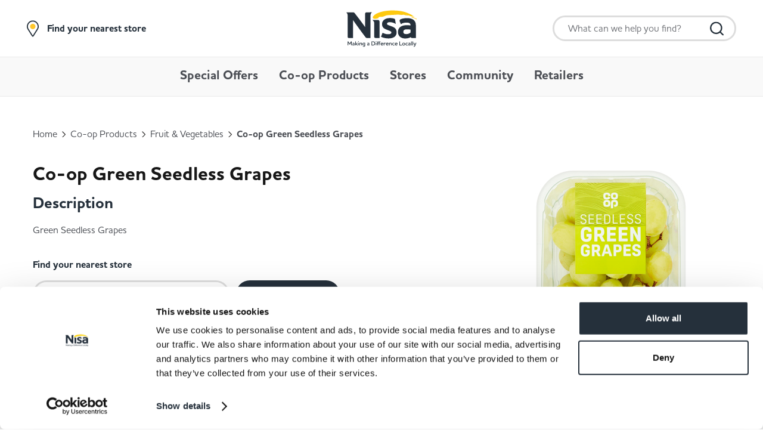

--- FILE ---
content_type: text/html; charset=utf-8
request_url: https://www.nisalocally.co.uk/co-op-products/fruit-vegetables/co-op-green-seedless-grapes/
body_size: 63606
content:
<!DOCTYPE html>
<html lang="en-GB">
<head>
    <meta charset="utf-8">
<meta name="viewport" content="width=device-width, initial-scale=1">
<title>Nisa - Co-op Green Seedless Grapes</title >
<meta name="description" content="Nisa - Co-op Green Seedless Grapes" /><meta name="description" content="Nisa - Co-op Green Seedless Grapes" />




    <meta property="og:type" content="website" />
    <meta property="og:url" content="https://www.nisalocally.co.uk/co-op-products/fruit-vegetables/co-op-green-seedless-grapes/" />
    <meta property="og:site_name" content="Nisa Locally" />
    <meta property="og:title" content="Nisa - Co-op Green Seedless Grapes" />
    <meta property="og:description" content="" />
        <meta property="og:image" content="https://www.nisalocally.co.uk/co-op-products/fruit-vegetables/co-op-green-seedless-grapes/)/media/2lsmky44/hero-image.jpg" />
    <meta property="twitter:card" content="summary_large_image">
        <meta name="twitter:site" content="@NisaLocally" />
    <meta name="author" content="Nisa Locally">







        <link rel="icon" href="/favicon.ico">
        <link rel="icon" type="image/svg+xml" href="/favicon.svg">
        <link rel="apple-touch-icon" href="/apple-touch-icon.png">
        <link rel="manifest" href="/site.webmanifest">
        <meta name="theme-color" content="#ffffff">

    <link rel="preconnect" href="https://www.googletagmanager.com">
    <link rel="dns-prefetch" href="https://www.googletagmanager.com">
    <link rel="preconnect" href="https://www.google-analytics.com">
    <link rel="dns-prefetch" href="https://www.google-analytics.com">
    <link rel="preconnect" href="https://assets.juicer.io">
    <link rel="dns-prefetch" href="https://assets.juicer.io">
    <link rel="preconnect" href="https://static.ads-twitter.com">
    <link rel="dns-prefetch" href="https://static.ads-twitter.com">
    <link rel="preconnect" href="https://analytics.twitter.com">
    <link rel="dns-prefetch" href="https://analytics.twitter.com">
    <link rel="preconnect" href="https://connect.facebook.net">
    <link rel="dns-prefetch" href="https://connect.facebook.net">
    <link rel="preconnect" href="https://www.facebook.com">
    <link rel="dns-prefetch" href="https://www.facebook.com">
    <meta name="theme-color" content="#FFFFFF">
    <style media="screen">@import "https://use.typekit.net/wdz1jsb.css";@-webkit-keyframes spin{100%{-webkit-transform:rotate(360deg);transform:rotate(360deg)}}@keyframes spin{100%{-webkit-transform:rotate(360deg);transform:rotate(360deg)}}body{-webkit-transition:left 0.3s ease;transition:left 0.3s ease;position:relative;width:100%;left:0;overflow-x:hidden}body.open{position:fixed}body.search-active{position:fixed;width:100%}body.talkingShopArticle{background-color:#FFF}*{-webkit-box-sizing:border-box;box-sizing:border-box}.inline{display:inline-block}strong{font-weight:bold}ul{padding-left:0}img{max-width:100%;height:auto;vertical-align:bottom}.InfinityNumber a{color:inherit;text-decoration:none;cursor:text}.svg-sprite{display:none}.blur-up{-webkit-filter:blur(5px);filter:blur(5px);transition:filter 400ms, -webkit-filter 400ms}.blur-up.lazyloaded{-webkit-filter:blur(0);filter:blur(0)}/*! normalize.css v3.0.2 | MIT License | git.io/normalize */html{font-family:sans-serif;-ms-text-size-adjust:100%;-webkit-text-size-adjust:100%}body{margin:0}article,aside,details,figcaption,figure,footer,header,hgroup,main,menu,nav,section,summary{display:block}audio,canvas,progress,video{display:inline-block;vertical-align:baseline}audio:not([controls]){display:none;height:0}[hidden],template{display:none}a{background-color:transparent}a:active,a:hover{outline:0}abbr[title]{border-bottom:1px dotted}b,strong{font-weight:bold}dfn{font-style:italic}h1{font-size:2em;margin:0.67em 0}mark{background:#FF0;color:#000}small{font-size:80%}sub,sup{font-size:75%;line-height:0;position:relative;vertical-align:baseline}sup{top:-0.5em}sub{bottom:-0.25em}img{border:0}svg:not(:root){overflow:hidden}figure{margin:1em 40px}hr{-webkit-box-sizing:content-box;box-sizing:content-box;height:0}pre{overflow:auto}code,kbd,pre,samp{font-family:monospace, monospace;font-size:1em}button,input,optgroup,select,textarea{color:inherit;font:inherit;margin:0}button{overflow:visible}button,select{text-transform:none}button,html input[type="button"],input[type="reset"],input[type="submit"]{-webkit-appearance:button;cursor:pointer}button[disabled],html input[disabled]{cursor:default}button::-moz-focus-inner,input::-moz-focus-inner{border:0;padding:0}input{line-height:normal}input[type="checkbox"],input[type="radio"]{-webkit-box-sizing:border-box;box-sizing:border-box;padding:0}input[type="number"]::-webkit-inner-spin-button,input[type="number"]::-webkit-outer-spin-button{height:auto}input[type="search"]{-webkit-appearance:textfield;-webkit-box-sizing:content-box;box-sizing:content-box}input[type="search"]::-webkit-search-cancel-button,input[type="search"]::-webkit-search-decoration{-webkit-appearance:none}fieldset{border:1px solid #C0C0C0;margin:0 2px;padding:0.35em 0.625em 0.75em}legend{border:0;padding:0}textarea{overflow:auto}optgroup{font-weight:bold}table{border-collapse:collapse;border-spacing:0}td,th{padding:0}html{font-size:16px;font-weight:100;line-height:1.5rem}p,ul,ol,table{font-size:16px;font-size:1rem;line-height:24px;line-height:1.5rem;font-family:houschka-pro, Candara, Arial Narrow, sans-serif;font-weight:500;color:#4C4F55}h1,h2,h3,h4,h5,h6{font-family:houschka-pro, Candara, Arial Narrow, sans-serif;font-weight:700;margin-bottom:1rem}h1{font-size:32px;font-size:2rem;line-height:38px;line-height:2.375rem;margin-bottom:2rem}h2{font-size:20px;font-size:1.25rem;line-height:28px;line-height:1.75rem;margin-bottom:1.5rem}h3{font-size:18px;font-size:1.125rem;line-height:26px;line-height:1.625rem}h4{font-size:16px;font-size:1rem;line-height:22px;line-height:1.375rem}p{margin:0 0 20px}.yellow a{color:#FEC910}ul,ol{padding:0 0 0 11px;margin:0 0 20px}table{width:100%;margin:20px 0}table thead tr{background-color:#8D9099;color:#FFF;border-top:0}table thead tr td{font-family:houschka-pro, Candara, Arial Narrow, sans-serif;font-weight:500}table tr{background-color:#FFF;border-top:2px solid #8D9099}table tr:last-of-type{border-bottom:2px solid #8D9099}table tr:nth-of-type(even){background-color:#EEEFF1}table tr td{font-size:16px;font-size:1rem;line-height:22px;line-height:1.375rem;font-family:houschka-pro, Candara, Arial Narrow, sans-serif;font-weight:500;padding:16px 0 18px}table tr td:first-of-type{text-align:center}@media all and (max-width: 650px){table{display:block;overflow-x:auto;white-space:nowrap}table thead,table tbody{display:table;width:100%}table thead td,table tbody td{width:120px;min-width:0}}blockquote{font-size:32px;font-size:2rem;line-height:40px;line-height:2.5rem;font-family:houschka-pro, Candara, Arial Narrow, sans-serif;font-weight:500;color:#4C4F55;padding:0 90px;margin:85px 0;width:100%;position:relative}blockquote.pink:before,blockquote.pink:after{background-image:url("data:image/svg+xml,%3Csvg xmlns='http://www.w3.org/2000/svg' width='76' height='74' viewBox='0 0 76 74'%3E%3Cpath fill='%23e6007e' d='M25.692 69.896l1.211 2.727c-1.78.781-3.745 1.237-5.883 1.377l-.198-2.975c1.8-.118 3.423-.494 4.87-1.13zm39.004 0l1.211 2.727c-1.78.781-3.745 1.237-5.883 1.377l-.198-2.975c1.8-.118 3.423-.494 4.87-1.13zm-14.4-1.355c1.368.985 2.88 1.683 4.537 2.091l-.723 2.893c-2.03-.5-3.894-1.36-5.575-2.57zm-39.004 0c1.368.985 2.88 1.683 4.537 2.091l-.723 2.893c-2.03-.5-3.894-1.36-5.575-2.57zm21.166-5.736l2.726 1.246c-.675 1.456-1.534 2.84-2.575 4.15-.202.255-.41.5-.624.74l-2.239-1.985c.174-.194.343-.394.508-.601.895-1.127 1.63-2.31 2.204-3.55zm39.004 0l2.726 1.246c-.675 1.456-1.534 2.84-2.575 4.15-.202.255-.41.5-.624.74l-2.239-1.985c.174-.194.343-.394.508-.601.895-1.127 1.63-2.31 2.204-3.55zM44.37 60.548c.574 1.377 1.253 2.659 2.036 3.844.12.18.24.356.363.529l-2.452 1.718c-.139-.195-.275-.393-.41-.598-.895-1.355-1.662-2.802-2.31-4.352zm-39.004 0c.574 1.377 1.253 2.659 2.036 3.844.12.18.24.356.363.529l-2.452 1.718c-.139-.195-.275-.393-.41-.598-.895-1.355-1.662-2.802-2.31-4.352zm70.44-7.929c.128.966.193 1.96.194 2.982 0 .954-.058 1.871-.176 2.775l-2.975-.384c.1-.772.15-1.56.15-2.368 0-.9-.055-1.772-.167-2.615zm-39.004 0c.128.966.193 1.96.194 2.982 0 .954-.058 1.871-.176 2.775l-2.976-.384c.101-.772.152-1.56.152-2.368 0-.9-.056-1.772-.168-2.615zm-33.656-1.77c.142 1.73.385 3.368.726 4.915l-2.93.639C.57 54.722.309 52.95.155 51.09zm39.004 0c.142 1.73.385 3.368.726 4.915l-2.93.639c-.372-1.681-.633-3.452-.787-5.312zm28.555-8.867c.465.448.9.932 1.31 1.458.868 1.123 1.585 2.294 2.166 3.54l-2.722 1.253c-.486-1.04-1.086-2.023-1.8-2.946-.324-.42-.672-.808-1.044-1.166zm-39.004 0c.465.448.9.932 1.31 1.458.868 1.123 1.585 2.294 2.166 3.54l-2.722 1.253c-.486-1.04-1.086-2.023-1.8-2.946-.324-.42-.672-.808-1.044-1.166zm7.545-1.314l2.99.244c-.131 1.597-.209 3.25-.232 4.962l-3-.039c.024-1.778.105-3.5.242-5.167zm-39.004 0l2.99.244c-.131 1.597-.209 3.25-.232 4.962l-3-.039c.024-1.778.105-3.5.242-5.167zm59.393-2.68c2.014 0 3.87.256 5.561.78l-.891 2.846c-1.39-.43-2.946-.645-4.669-.645l-.29.005-.098-2.98.194-.005zm-39.004 0c2.014 0 3.87.256 5.561.78l-.891 2.846c-1.39-.43-2.946-.645-4.669-.645l-.29.005-.098-2.98.194-.005zm34.85-1.847l2.97.412c-.21 1.506-.329 3.036-.353 4.59v-.05l-.264.044-2.736-.042.022-.844c.05-1.386.17-2.756.36-4.11zm-39.005 0l2.972.412c-.212 1.506-.33 3.036-.354 4.59v-.05l-.264.044-2.736-.042.022-.844c.05-1.386.17-2.756.36-4.11zm24.547-5.816l2.893.792c-.428 1.542-.784 3.16-1.069 4.853l-2.959-.49c.301-1.794.68-3.512 1.135-5.155zm-39.004 0l2.893.79c-.428 1.544-.784 3.162-1.069 4.855l-2.959-.49c.301-1.794.68-3.512 1.135-5.155zm17.086-3.778l2.773 1.139c-.594 1.428-1.093 2.877-1.497 4.347l-2.895-.785c.438-1.591.977-3.158 1.62-4.701zm39.004 0l2.773 1.139c-.594 1.428-1.093 2.877-1.497 4.347l-2.895-.785c.438-1.591.977-3.158 1.62-4.701zM44.987 20.52l2.663 1.373c-.739 1.413-1.441 2.915-2.107 4.506l-2.77-1.143c.697-1.668 1.435-3.247 2.214-4.736zm-39.004 0l2.663 1.373c-.739 1.413-1.441 2.915-2.107 4.506l-2.77-1.143c.697-1.668 1.435-3.247 2.214-4.736zm57.877-2.07l2 2.222c-1.121.996-2.087 2.061-2.901 3.198l-2.445-1.729c.946-1.32 2.06-2.55 3.346-3.692zm-39.004 0l2 2.222c-1.121.996-2.087 2.061-2.901 3.198l-2.445-1.729c.946-1.32 2.06-2.55 3.346-3.692zm10.27-6.017v3.18l-2.168 1.05c-.881.434-1.713.89-2.497 1.368l-1.569-2.542c.862-.524 1.772-1.023 2.732-1.497l.5-.243v-1.316h3.001zm39.003 0v3.18l-2.167 1.05c-.881.434-1.713.89-2.497 1.368l-1.569-2.542c.862-.524 1.772-1.023 2.732-1.497l.5-.243v-1.316h3.001zm-62.136-.757l2.24 1.984c-1.066 1.189-2.082 2.502-3.047 3.94l-2.497-1.655c1.042-1.55 2.143-2.974 3.304-4.269zm39.004 0l2.24 1.984c-1.066 1.189-2.082 2.502-3.047 3.94l-2.496-1.655c1.04-1.55 2.142-2.974 3.303-4.269zM20.077 4.63l1.655 2.486c-1.325.87-2.643 1.885-3.954 3.042l-1.993-2.229c1.415-1.248 2.845-2.349 4.292-3.3zm39.004 0l1.655 2.486c-1.325.87-2.643 1.885-3.954 3.042L54.79 7.928c1.415-1.248 2.845-2.349 4.292-3.3zM35.125 2.497v4.969h-3v-4.97h3zm39.004 0v4.969h-3v-4.97h3zM29.867 0l.774 2.497h-1.516v.92c-.902.348-1.904.783-3.006 1.303l-1.288-2.693C26.765 1.114 28.438.438 29.867 0zM68.87 0l.774 2.497H68.13v.92c-.902.348-1.904.783-3.006 1.303l-1.288-2.693C65.769 1.114 67.442.438 68.87 0zM32.124 2.496l-.254.054c-.346.077-.72.176-1.118.299l-.11-.352 1.482-.001zm39.004 0l-.254.054c-.346.077-.72.176-1.118.299l-.11-.352 1.482-.001z'/%3E%3C/svg%3E%0A")}blockquote.yellow:before,blockquote.yellow:after{background-image:url("data:image/svg+xml,%3Csvg width='58' height='41' viewBox='0 0 58 41' fill='none' xmlns='http://www.w3.org/2000/svg'%3E%3Cpath d='M45.92 14.625C47.24 12.225 49.64 9.64505 53.72 7.18505C54.86 6.52505 55.58 5.32505 55.58 4.06505C55.58 1.48504 52.94 -0.314955 50.54 0.765045C43.58 3.82505 32 11.445 32 27.225C32 34.3051 37.7 40.0051 44.78 40.0051C51.86 40.0051 57.5 34.305 57.5 27.285C57.5 20.625 52.4 15.225 45.92 14.625Z' fill='%23FFCF21'/%3E%3Cpath d='M14.36 14.625C15.68 12.225 18.08 9.64505 22.16 7.18505C23.3 6.52505 24.02 5.32505 24.02 4.06505C24.02 1.48504 21.38 -0.314955 18.98 0.765045C12.08 3.82505 0.5 11.445 0.5 27.225C0.5 34.3051 6.2 40.0051 13.22 40.0051C20.24 40.0051 26 34.3051 26 27.225C26 20.625 20.9 15.225 14.36 14.625Z' fill='%23FFCF21'/%3E%3C/svg%3E")}blockquote:before{content:'';width:76px;height:74px;background-image:url("data:image/svg+xml,%3Csvg xmlns='http://www.w3.org/2000/svg' width='76' height='74' viewBox='0 0 76 74'%3E%3Cpath fill='%23001871' d='M25.692 69.896l1.211 2.727c-1.78.781-3.745 1.237-5.883 1.377l-.198-2.975c1.8-.118 3.423-.494 4.87-1.13zm39.004 0l1.211 2.727c-1.78.781-3.745 1.237-5.883 1.377l-.198-2.975c1.8-.118 3.423-.494 4.87-1.13zm-14.4-1.355c1.368.985 2.88 1.683 4.537 2.091l-.723 2.893c-2.03-.5-3.894-1.36-5.575-2.57zm-39.004 0c1.368.985 2.88 1.683 4.537 2.091l-.723 2.893c-2.03-.5-3.894-1.36-5.575-2.57zm21.166-5.736l2.726 1.246c-.675 1.456-1.534 2.84-2.575 4.15-.202.255-.41.5-.624.74l-2.239-1.985c.174-.194.343-.394.508-.601.895-1.127 1.63-2.31 2.204-3.55zm39.004 0l2.726 1.246c-.675 1.456-1.534 2.84-2.575 4.15-.202.255-.41.5-.624.74l-2.239-1.985c.174-.194.343-.394.508-.601.895-1.127 1.63-2.31 2.204-3.55zM44.37 60.548c.574 1.377 1.253 2.659 2.036 3.844.12.18.24.356.363.529l-2.452 1.718c-.139-.195-.275-.393-.41-.598-.895-1.355-1.662-2.802-2.31-4.352zm-39.004 0c.574 1.377 1.253 2.659 2.036 3.844.12.18.24.356.363.529l-2.452 1.718c-.139-.195-.275-.393-.41-.598-.895-1.355-1.662-2.802-2.31-4.352zm70.44-7.929c.128.966.193 1.96.194 2.982 0 .954-.058 1.871-.176 2.775l-2.975-.384c.1-.772.15-1.56.15-2.368 0-.9-.055-1.772-.167-2.615zm-39.004 0c.128.966.193 1.96.194 2.982 0 .954-.058 1.871-.176 2.775l-2.976-.384c.101-.772.152-1.56.152-2.368 0-.9-.056-1.772-.168-2.615zm-33.656-1.77c.142 1.73.385 3.368.726 4.915l-2.93.639C.57 54.722.309 52.95.155 51.09zm39.004 0c.142 1.73.385 3.368.726 4.915l-2.93.639c-.372-1.681-.633-3.452-.787-5.312zm28.555-8.867c.465.448.9.932 1.31 1.458.868 1.123 1.585 2.294 2.166 3.54l-2.722 1.253c-.486-1.04-1.086-2.023-1.8-2.946-.324-.42-.672-.808-1.044-1.166zm-39.004 0c.465.448.9.932 1.31 1.458.868 1.123 1.585 2.294 2.166 3.54l-2.722 1.253c-.486-1.04-1.086-2.023-1.8-2.946-.324-.42-.672-.808-1.044-1.166zm7.545-1.314l2.99.244c-.131 1.597-.209 3.25-.232 4.962l-3-.039c.024-1.778.105-3.5.242-5.167zm-39.004 0l2.99.244c-.131 1.597-.209 3.25-.232 4.962l-3-.039c.024-1.778.105-3.5.242-5.167zm59.393-2.68c2.014 0 3.87.256 5.561.78l-.891 2.846c-1.39-.43-2.946-.645-4.669-.645l-.29.005-.098-2.98.194-.005zm-39.004 0c2.014 0 3.87.256 5.561.78l-.891 2.846c-1.39-.43-2.946-.645-4.669-.645l-.29.005-.098-2.98.194-.005zm34.85-1.847l2.97.412c-.21 1.506-.329 3.036-.353 4.59v-.05l-.264.044-2.736-.042.022-.844c.05-1.386.17-2.756.36-4.11zm-39.005 0l2.972.412c-.212 1.506-.33 3.036-.354 4.59v-.05l-.264.044-2.736-.042.022-.844c.05-1.386.17-2.756.36-4.11zm24.547-5.816l2.893.792c-.428 1.542-.784 3.16-1.069 4.853l-2.959-.49c.301-1.794.68-3.512 1.135-5.155zm-39.004 0l2.893.79c-.428 1.544-.784 3.162-1.069 4.855l-2.959-.49c.301-1.794.68-3.512 1.135-5.155zm17.086-3.778l2.773 1.139c-.594 1.428-1.093 2.877-1.497 4.347l-2.895-.785c.438-1.591.977-3.158 1.62-4.701zm39.004 0l2.773 1.139c-.594 1.428-1.093 2.877-1.497 4.347l-2.895-.785c.438-1.591.977-3.158 1.62-4.701zM44.987 20.52l2.663 1.373c-.739 1.413-1.441 2.915-2.107 4.506l-2.77-1.143c.697-1.668 1.435-3.247 2.214-4.736zm-39.004 0l2.663 1.373c-.739 1.413-1.441 2.915-2.107 4.506l-2.77-1.143c.697-1.668 1.435-3.247 2.214-4.736zm57.877-2.07l2 2.222c-1.121.996-2.087 2.061-2.901 3.198l-2.445-1.729c.946-1.32 2.06-2.55 3.346-3.692zm-39.004 0l2 2.222c-1.121.996-2.087 2.061-2.901 3.198l-2.445-1.729c.946-1.32 2.06-2.55 3.346-3.692zm10.27-6.017v3.18l-2.168 1.05c-.881.434-1.713.89-2.497 1.368l-1.569-2.542c.862-.524 1.772-1.023 2.732-1.497l.5-.243v-1.316h3.001zm39.003 0v3.18l-2.167 1.05c-.881.434-1.713.89-2.497 1.368l-1.569-2.542c.862-.524 1.772-1.023 2.732-1.497l.5-.243v-1.316h3.001zm-62.136-.757l2.24 1.984c-1.066 1.189-2.082 2.502-3.047 3.94l-2.497-1.655c1.042-1.55 2.143-2.974 3.304-4.269zm39.004 0l2.24 1.984c-1.066 1.189-2.082 2.502-3.047 3.94l-2.496-1.655c1.04-1.55 2.142-2.974 3.303-4.269zM20.077 4.63l1.655 2.486c-1.325.87-2.643 1.885-3.954 3.042l-1.993-2.229c1.415-1.248 2.845-2.349 4.292-3.3zm39.004 0l1.655 2.486c-1.325.87-2.643 1.885-3.954 3.042L54.79 7.928c1.415-1.248 2.845-2.349 4.292-3.3zM35.125 2.497v4.969h-3v-4.97h3zm39.004 0v4.969h-3v-4.97h3zM29.867 0l.774 2.497h-1.516v.92c-.902.348-1.904.783-3.006 1.303l-1.288-2.693C26.765 1.114 28.438.438 29.867 0zM68.87 0l.774 2.497H68.13v.92c-.902.348-1.904.783-3.006 1.303l-1.288-2.693C65.769 1.114 67.442.438 68.87 0zM32.124 2.496l-.254.054c-.346.077-.72.176-1.118.299l-.11-.352 1.482-.001zm39.004 0l-.254.054c-.346.077-.72.176-1.118.299l-.11-.352 1.482-.001z'/%3E%3C/svg%3E%0A");background-size:contain;background-repeat:no-repeat;position:absolute;top:-27px;left:-27px;opacity:0.47;-webkit-transition:all .25s ease-in-out;transition:all .25s ease-in-out}blockquote:after{content:'';width:76px;height:74px;background-image:url("data:image/svg+xml,%3Csvg xmlns='http://www.w3.org/2000/svg' width='76' height='74' viewBox='0 0 76 74'%3E%3Cpath fill='%23001871' d='M25.692 69.896l1.211 2.727c-1.78.781-3.745 1.237-5.883 1.377l-.198-2.975c1.8-.118 3.423-.494 4.87-1.13zm39.004 0l1.211 2.727c-1.78.781-3.745 1.237-5.883 1.377l-.198-2.975c1.8-.118 3.423-.494 4.87-1.13zm-14.4-1.355c1.368.985 2.88 1.683 4.537 2.091l-.723 2.893c-2.03-.5-3.894-1.36-5.575-2.57zm-39.004 0c1.368.985 2.88 1.683 4.537 2.091l-.723 2.893c-2.03-.5-3.894-1.36-5.575-2.57zm21.166-5.736l2.726 1.246c-.675 1.456-1.534 2.84-2.575 4.15-.202.255-.41.5-.624.74l-2.239-1.985c.174-.194.343-.394.508-.601.895-1.127 1.63-2.31 2.204-3.55zm39.004 0l2.726 1.246c-.675 1.456-1.534 2.84-2.575 4.15-.202.255-.41.5-.624.74l-2.239-1.985c.174-.194.343-.394.508-.601.895-1.127 1.63-2.31 2.204-3.55zM44.37 60.548c.574 1.377 1.253 2.659 2.036 3.844.12.18.24.356.363.529l-2.452 1.718c-.139-.195-.275-.393-.41-.598-.895-1.355-1.662-2.802-2.31-4.352zm-39.004 0c.574 1.377 1.253 2.659 2.036 3.844.12.18.24.356.363.529l-2.452 1.718c-.139-.195-.275-.393-.41-.598-.895-1.355-1.662-2.802-2.31-4.352zm70.44-7.929c.128.966.193 1.96.194 2.982 0 .954-.058 1.871-.176 2.775l-2.975-.384c.1-.772.15-1.56.15-2.368 0-.9-.055-1.772-.167-2.615zm-39.004 0c.128.966.193 1.96.194 2.982 0 .954-.058 1.871-.176 2.775l-2.976-.384c.101-.772.152-1.56.152-2.368 0-.9-.056-1.772-.168-2.615zm-33.656-1.77c.142 1.73.385 3.368.726 4.915l-2.93.639C.57 54.722.309 52.95.155 51.09zm39.004 0c.142 1.73.385 3.368.726 4.915l-2.93.639c-.372-1.681-.633-3.452-.787-5.312zm28.555-8.867c.465.448.9.932 1.31 1.458.868 1.123 1.585 2.294 2.166 3.54l-2.722 1.253c-.486-1.04-1.086-2.023-1.8-2.946-.324-.42-.672-.808-1.044-1.166zm-39.004 0c.465.448.9.932 1.31 1.458.868 1.123 1.585 2.294 2.166 3.54l-2.722 1.253c-.486-1.04-1.086-2.023-1.8-2.946-.324-.42-.672-.808-1.044-1.166zm7.545-1.314l2.99.244c-.131 1.597-.209 3.25-.232 4.962l-3-.039c.024-1.778.105-3.5.242-5.167zm-39.004 0l2.99.244c-.131 1.597-.209 3.25-.232 4.962l-3-.039c.024-1.778.105-3.5.242-5.167zm59.393-2.68c2.014 0 3.87.256 5.561.78l-.891 2.846c-1.39-.43-2.946-.645-4.669-.645l-.29.005-.098-2.98.194-.005zm-39.004 0c2.014 0 3.87.256 5.561.78l-.891 2.846c-1.39-.43-2.946-.645-4.669-.645l-.29.005-.098-2.98.194-.005zm34.85-1.847l2.97.412c-.21 1.506-.329 3.036-.353 4.59v-.05l-.264.044-2.736-.042.022-.844c.05-1.386.17-2.756.36-4.11zm-39.005 0l2.972.412c-.212 1.506-.33 3.036-.354 4.59v-.05l-.264.044-2.736-.042.022-.844c.05-1.386.17-2.756.36-4.11zm24.547-5.816l2.893.792c-.428 1.542-.784 3.16-1.069 4.853l-2.959-.49c.301-1.794.68-3.512 1.135-5.155zm-39.004 0l2.893.79c-.428 1.544-.784 3.162-1.069 4.855l-2.959-.49c.301-1.794.68-3.512 1.135-5.155zm17.086-3.778l2.773 1.139c-.594 1.428-1.093 2.877-1.497 4.347l-2.895-.785c.438-1.591.977-3.158 1.62-4.701zm39.004 0l2.773 1.139c-.594 1.428-1.093 2.877-1.497 4.347l-2.895-.785c.438-1.591.977-3.158 1.62-4.701zM44.987 20.52l2.663 1.373c-.739 1.413-1.441 2.915-2.107 4.506l-2.77-1.143c.697-1.668 1.435-3.247 2.214-4.736zm-39.004 0l2.663 1.373c-.739 1.413-1.441 2.915-2.107 4.506l-2.77-1.143c.697-1.668 1.435-3.247 2.214-4.736zm57.877-2.07l2 2.222c-1.121.996-2.087 2.061-2.901 3.198l-2.445-1.729c.946-1.32 2.06-2.55 3.346-3.692zm-39.004 0l2 2.222c-1.121.996-2.087 2.061-2.901 3.198l-2.445-1.729c.946-1.32 2.06-2.55 3.346-3.692zm10.27-6.017v3.18l-2.168 1.05c-.881.434-1.713.89-2.497 1.368l-1.569-2.542c.862-.524 1.772-1.023 2.732-1.497l.5-.243v-1.316h3.001zm39.003 0v3.18l-2.167 1.05c-.881.434-1.713.89-2.497 1.368l-1.569-2.542c.862-.524 1.772-1.023 2.732-1.497l.5-.243v-1.316h3.001zm-62.136-.757l2.24 1.984c-1.066 1.189-2.082 2.502-3.047 3.94l-2.497-1.655c1.042-1.55 2.143-2.974 3.304-4.269zm39.004 0l2.24 1.984c-1.066 1.189-2.082 2.502-3.047 3.94l-2.496-1.655c1.04-1.55 2.142-2.974 3.303-4.269zM20.077 4.63l1.655 2.486c-1.325.87-2.643 1.885-3.954 3.042l-1.993-2.229c1.415-1.248 2.845-2.349 4.292-3.3zm39.004 0l1.655 2.486c-1.325.87-2.643 1.885-3.954 3.042L54.79 7.928c1.415-1.248 2.845-2.349 4.292-3.3zM35.125 2.497v4.969h-3v-4.97h3zm39.004 0v4.969h-3v-4.97h3zM29.867 0l.774 2.497h-1.516v.92c-.902.348-1.904.783-3.006 1.303l-1.288-2.693C26.765 1.114 28.438.438 29.867 0zM68.87 0l.774 2.497H68.13v.92c-.902.348-1.904.783-3.006 1.303l-1.288-2.693C65.769 1.114 67.442.438 68.87 0zM32.124 2.496l-.254.054c-.346.077-.72.176-1.118.299l-.11-.352 1.482-.001zm39.004 0l-.254.054c-.346.077-.72.176-1.118.299l-.11-.352 1.482-.001z'/%3E%3C/svg%3E%0A");background-size:contain;background-repeat:no-repeat;position:absolute;bottom:-27px;right:5px;opacity:0.47;-webkit-transform:rotate(180deg);transform:rotate(180deg);-webkit-transition:all .25s ease-in-out;transition:all .25s ease-in-out}blockquote:hover:before,blockquote:hover:after{width:91px;height:89px;opacity:1}@media all and (max-width: 850px){blockquote{font-size:26px;font-size:1.625rem;line-height:32px;line-height:2rem}blockquote:before{left:-5px}}@media all and (max-width: 650px){blockquote{font-size:20px;font-size:1.25rem;line-height:26px;line-height:1.625rem;padding:0 60px;margin:65px 0}blockquote:before,blockquote:after{width:56px;height:54px}blockquote:hover:before,blockquote:hover:after{width:56px;height:54px}}@media all and (max-width: 420px){blockquote{font-size:20px;font-size:1.25rem;line-height:26px;line-height:1.625rem;padding:0 0 0 50px;margin:55px 0}blockquote:before,blockquote:after{width:46px;height:44px}blockquote:hover:before,blockquote:hover:after{width:46px;height:44px}}.pod-title{font-size:48px;font-size:3rem;line-height:54px;line-height:3.375rem;font-family:houschka-pro, Candara, Arial Narrow, sans-serif;font-weight:700;width:100%;text-align:center;color:#25303B;margin:0 0 38px}@media all and (max-width: 768px){.pod-title{font-size:35px;font-size:2.1875rem;line-height:41px;line-height:2.5625rem}}@media all and (max-width: 568px){.pod-title{font-size:26px;font-size:1.625rem;line-height:32px;line-height:2rem}}.pod-intro{font-size:14px;font-size:0.875rem;line-height:20px;line-height:1.25rem;font-family:houschka-pro, Candara, Arial Narrow, sans-serif;font-weight:500;width:100%;max-width:415px;margin:0 auto 40px;text-align:center}.pod-intro p{margin:0}.-text-center{text-align:center}.container{width:100%;max-width:1170px;margin:0 auto}.container.padding-top{padding-top:45px}.container.large{max-width:970px}@media all and (max-width: 980px){.container.large.supporting-content{max-width:100%}}.container.medium{max-width:930px}.container.small{max-width:770px}.container.container-flex,.container .container-flex{display:-webkit-box;display:-ms-flexbox;display:flex;-webkit-box-orient:horizontal;-webkit-box-direction:normal;-ms-flex-flow:row nowrap;flex-flow:row nowrap}.container.container-flex .half,.container .container-flex .half{width:50%}.container.container-flex .half.center,.container .container-flex .half.center{display:-webkit-box;display:-ms-flexbox;display:flex;-webkit-box-pack:center;-ms-flex-pack:center;justify-content:center;-webkit-box-align:center;-ms-flex-align:center;align-items:center}.full-width{padding-top:40px}.content{padding:40px 40px 70px}.content.content-grid{padding-bottom:0px}.content.content-grid h1,.content.content-grid h2,.content.content-grid h3{color:#171717}.content.content-grid h1{font-size:26px;font-size:1.625rem;line-height:32px;line-height:2rem}.content.content-grid h2{font-size:20px;font-size:1.25rem;line-height:28px;line-height:1.75rem}.content.content-grid h3{font-size:18px;font-size:1.125rem;line-height:24px;line-height:1.5rem}.content.content-grid p{font-size:16px;font-size:1rem;line-height:22px;line-height:1.375rem}.content.content-grid blockquote:before,.content.content-grid blockquote:after{background-image:url("data:image/svg+xml,%3Csvg width='58' height='41' viewBox='0 0 58 41' fill='none' xmlns='http://www.w3.org/2000/svg'%3E%3Cpath d='M45.92 14.625C47.24 12.225 49.64 9.64505 53.72 7.18505C54.86 6.52505 55.58 5.32505 55.58 4.06505C55.58 1.48504 52.94 -0.314955 50.54 0.765045C43.58 3.82505 32 11.445 32 27.225C32 34.3051 37.7 40.0051 44.78 40.0051C51.86 40.0051 57.5 34.305 57.5 27.285C57.5 20.625 52.4 15.225 45.92 14.625Z' fill='%23FFCF21'/%3E%3Cpath d='M14.36 14.625C15.68 12.225 18.08 9.64505 22.16 7.18505C23.3 6.52505 24.02 5.32505 24.02 4.06505C24.02 1.48504 21.38 -0.314955 18.98 0.765045C12.08 3.82505 0.5 11.445 0.5 27.225C0.5 34.3051 6.2 40.0051 13.22 40.0051C20.24 40.0051 26 34.3051 26 27.225C26 20.625 20.9 15.225 14.36 14.625Z' fill='%23FFCF21'/%3E%3C/svg%3E")}.content>.container{max-width:770px}.content a{color:#25303B}@media all and (max-width: 768px){.content{padding:45px 40px 40px}}@media all and (max-width: 650px){.content{padding:40px 40px 30px}}@media all and (max-width: 420px){.content{padding:40px 30px 30px}}.recipe-content{padding:40px 20px 0}:root{--site-header-height: 162px}@media all and (max-width: 980px){:root{--site-header-height: 84px}}header{width:100%;height:var(--site-header-height);position:relative}header.persistent-header .header-inner{position:fixed;-webkit-transform:translateY(0);transform:translateY(0)}header.-hide-element .header-inner{-webkit-transform:translateY(-100%);transform:translateY(-100%)}.header-inner{width:100%;background-color:#FFF;z-index:99;-webkit-transition:-webkit-transform .3s ease-in-out;transition:-webkit-transform .3s ease-in-out;transition:transform .3s ease-in-out;transition:transform .3s ease-in-out, -webkit-transform .3s ease-in-out;position:fixed}.header-inner-content{width:100%;max-width:1270px;padding:0 40px;margin:0 auto;height:95px;background-color:#FFF;display:-webkit-box;display:-ms-flexbox;display:flex;-webkit-box-orient:horizontal;-webkit-box-direction:normal;-ms-flex-flow:row nowrap;flex-flow:row nowrap;-webkit-box-align:center;-ms-flex-align:center;align-items:center;position:relative;z-index:2}@media all and (max-width: 980px){.header-inner-content{padding:0 30px;height:var(--site-header-height);border-bottom:1px solid #EAEAEA;z-index:999}.header-inner-content:before{content:'';width:100%;height:100%;position:absolute;top:0;left:0;z-index:9;background-color:#FFF}.header-inner-content .header-store-finder{display:none}}.nisa-logo{position:absolute;top:50%;left:50%;-webkit-transform:translate(-50%, -50%);transform:translate(-50%, -50%);z-index:10}@media all and (max-width: 980px){.nisa-logo .icon-nisa-logo{width:80px;height:44px}}.header-store-finder{display:-webkit-box;display:-ms-flexbox;display:flex;-webkit-box-orient:horizontal;-webkit-box-direction:normal;-ms-flex-flow:row nowrap;flex-flow:row nowrap;-webkit-box-pack:center;-ms-flex-pack:center;justify-content:center;margin-right:auto}.header-store-finder .icon{margin-right:14px;position:relative;-webkit-transform:translateY(0);transform:translateY(0);-webkit-transition:-webkit-transform .15s ease-in-out;transition:-webkit-transform .15s ease-in-out;transition:transform .15s ease-in-out;transition:transform .15s ease-in-out, -webkit-transform .15s ease-in-out}.header-store-finder a{font-size:16px;font-size:1rem;line-height:22px;line-height:1.375rem;font-family:houschka-pro, Candara, Arial Narrow, sans-serif;font-weight:700;color:#25303B;text-decoration:none;-ms-flex-item-align:center;align-self:center}.header-store-finder.-full{-webkit-box-align:center;-ms-flex-align:center;align-items:center}.header-store-finder-content{display:-webkit-box;display:-ms-flexbox;display:flex;-webkit-box-orient:vertical;-webkit-box-direction:normal;-ms-flex-flow:column nowrap;flex-flow:column nowrap}.header-store-finder-content .title{font-size:16px;font-size:1rem;line-height:16px;line-height:1rem;font-family:houschka-pro, Candara, Arial Narrow, sans-serif;font-weight:700;color:#25303B}.header-store-finder-content p{font-family:houschka-pro, Candara, Arial Narrow, sans-serif;font-weight:500;font-size:14px;font-size:0.875rem;line-height:21px;line-height:1.3125rem;color:#4C4F55;margin:0}.header-store-finder-links{display:-webkit-box;display:-ms-flexbox;display:flex;-webkit-box-orient:horizontal;-webkit-box-direction:normal;-ms-flex-flow:row nowrap;flex-flow:row nowrap}.header-store-finder-links a{font-family:houschka-pro, Candara, Arial Narrow, sans-serif;font-weight:500;font-size:14px;font-size:0.875rem;line-height:14px;line-height:0.875rem;color:#25303B;text-decoration:none}.header-store-finder-links a:hover{text-decoration:underline}.header-store-finder-links .separator{font-size:14px;font-size:0.875rem;line-height:14px;line-height:0.875rem;color:#25303B;margin:0 9px}.header-store-finder:hover .icon{-webkit-transform:translateY(-5px);transform:translateY(-5px)}.header-store-finder:hover>a{text-decoration:underline}.mobile-menu-toggle{display:none;margin-right:auto;position:relative;z-index:10}.mobile-menu-toggle button{display:block}.mobile-menu-toggle button:before{content:'';display:block;width:100%;height:3px;border-radius:2px;position:relative;margin-bottom:5px;background-color:#25303B;-webkit-transition:-webkit-transform .2s ease-in-out;transition:-webkit-transform .2s ease-in-out;transition:transform .2s ease-in-out;transition:transform .2s ease-in-out, -webkit-transform .2s ease-in-out;will-change:transform}.mobile-menu-toggle button:after{content:'';display:block;width:100%;height:3px;border-radius:2px;position:relative;margin-top:5px;background-color:#25303B;-webkit-transition:-webkit-transform .2s ease-in-out;transition:-webkit-transform .2s ease-in-out;transition:transform .2s ease-in-out;transition:transform .2s ease-in-out, -webkit-transform .2s ease-in-out;will-change:transform}.mobile-menu-toggle button.active:before{-webkit-transform:rotate(45deg) translate(4px, 4px);transform:rotate(45deg) translate(4px, 4px);margin:0}.mobile-menu-toggle button.active .mobile-menu-bar{opacity:0;visibility:hidden}.mobile-menu-toggle button.active:after{-webkit-transform:rotate(-45deg) translate(0px, -1px);transform:rotate(-45deg) translate(0px, -1px);margin:0}@media all and (max-width: 568px){.mobile-menu-toggle button{margin-bottom:0}}.mobile-menu-toggle .mobile-menu-bar{width:27px;height:3px;border-radius:2px;background-color:#25303B;opacity:1;-webkit-transition:opacity 0.2s ease-in-out;transition:opacity 0.2s ease-in-out}@media all and (max-width: 980px){.mobile-menu-toggle{display:block}}.header-search{margin-left:auto;width:308px}.header-search form{width:100%;position:relative}.header-search form input[type=search]{font-family:houschka-pro, Candara, Arial Narrow, sans-serif;font-weight:700;width:100%;height:43px;border:3px solid #DDDDDD;background-color:white;border-radius:22px;-webkit-box-sizing:border-box;box-sizing:border-box;-webkit-appearance:none}.header-search form input[type=search]::-webkit-input-placeholder{font-size:16px;font-size:1rem;line-height:37px;line-height:2.3125rem;font-family:houschka-pro, Candara, Arial Narrow, sans-serif;font-weight:500;color:#4C4F55;opacity:0.8}.header-search form input[type=search]:-ms-input-placeholder{font-size:16px;font-size:1rem;line-height:37px;line-height:2.3125rem;font-family:houschka-pro, Candara, Arial Narrow, sans-serif;font-weight:500;color:#4C4F55;opacity:0.8}.header-search form input[type=search]::-ms-input-placeholder{font-size:16px;font-size:1rem;line-height:37px;line-height:2.3125rem;font-family:houschka-pro, Candara, Arial Narrow, sans-serif;font-weight:500;color:#4C4F55;opacity:0.8}.header-search form input[type=search]::placeholder{font-size:16px;font-size:1rem;line-height:37px;line-height:2.3125rem;font-family:houschka-pro, Candara, Arial Narrow, sans-serif;font-weight:500;color:#4C4F55;opacity:0.8}.header-search form input[type=search]::-webkit-input-placeholder{font-size:16px;font-size:1rem;line-height:37px;line-height:2.3125rem;font-family:houschka-pro, Candara, Arial Narrow, sans-serif;font-weight:500;color:#4C4F55;opacity:0.8}.header-search form input[type=search]:-moz-placeholder{font-size:16px;font-size:1rem;line-height:37px;line-height:2.3125rem;font-family:houschka-pro, Candara, Arial Narrow, sans-serif;font-weight:500;color:#4C4F55;opacity:0.8}.header-search form input[type=search]::-moz-placeholder{font-size:16px;font-size:1rem;line-height:37px;line-height:2.3125rem;font-family:houschka-pro, Candara, Arial Narrow, sans-serif;font-weight:500;color:#4C4F55;opacity:0.8}.header-search form input[type=search]:-ms-input-placeholder{font-size:16px;font-size:1rem;line-height:37px;line-height:2.3125rem;font-family:houschka-pro, Candara, Arial Narrow, sans-serif;font-weight:500;color:#4C4F55;opacity:0.8}.header-search form input[type=search]:hover{border-color:#B3BAD5}.header-search form input[type=search]:focus{border-color:#25303B;color:#25303B}@media not all and (min-resolution: 0.001dpcm){@supports (-webkit-appearance: none){.header-search form input[type=search]::-webkit-input-placeholder{line-height:normal}.header-search form input[type=search]:-ms-input-placeholder{line-height:normal}.header-search form input[type=search]::-ms-input-placeholder{line-height:normal}.header-search form input[type=search]::placeholder{line-height:normal}.header-search form input[type=search]::-webkit-input-placeholder{line-height:normal}.header-search form input[type=search]:-moz-placeholder{line-height:normal}.header-search form input[type=search]::-moz-placeholder{line-height:normal}.header-search form input[type=search]:-ms-input-placeholder{line-height:normal}}}.header-search form button{background-color:transparent;border:0;position:absolute;top:50%;-webkit-transform:translateY(-50%);transform:translateY(-50%);padding:0}.header-search form button[type=submit]{right:21px}.header-search form button.toggle-search{right:0;display:none}.header-search form button.toggle-search .icon-cross{display:none}@media all and (max-width: 980px){.header-search{width:23px}.header-search form{position:static;width:23px;height:23px}.header-search form .form-inner{position:absolute;top:0;left:0;width:100%;-webkit-transform:translateY(-300%);transform:translateY(-300%);background-color:#F5F5F5;padding:15px 20px;-webkit-transition:-webkit-transform .5s ease-in-out;transition:-webkit-transform .5s ease-in-out;transition:transform .5s ease-in-out;transition:transform .5s ease-in-out, -webkit-transform .5s ease-in-out;will-change:transform}.header-search form input[type=search]{height:62px;border-radius:36px;padding:24px 29px}.header-search form input[type=search].has-value+button[type=submit]{background-color:#25303B}.header-search form input[type=search].has-value+button[type=submit] .icon-magnifying-glass{fill:#FFF}.header-search form button[type=submit]{right:30px;width:46px;height:46px;border-radius:50%;background-color:#FFF;display:-webkit-box;display:-ms-flexbox;display:flex;-webkit-box-pack:center;-ms-flex-pack:center;justify-content:center;-webkit-box-align:center;-ms-flex-align:center;align-items:center;-webkit-transition:background-color .2s ease-in-out;transition:background-color .2s ease-in-out}.header-search form button[type=submit] .icon-magnifying-glass{width:17px;height:17px;-webkit-transition:fill .2s ease-in-out;transition:fill .2s ease-in-out}.header-search form button.toggle-search{display:block;position:relative;z-index:10}.header-search form button.toggle-search.active .icon-magnifying-glass{display:none}.header-search form button.toggle-search.active .icon-cross{display:block}.header-search form.active .form-inner{-webkit-transform:translateY(84px);transform:translateY(84px)}}nav.navigation{width:100%;border-top:1px solid #EAEAEA;border-bottom:1px solid #EAEAEA}@media all and (max-width: 980px){nav.navigation{position:absolute;top:84px;left:-100%;height:calc(100vh - 84px);overflow-x:hidden;background:white}nav.navigation.open{left:0;overflow-x:hidden;overflow-y:auto;z-index:99;padding-bottom:80px}}.navigation-inner{height:100%;min-height:65px;background-color:#F9F9F9;padding:17px 20px 0}.navigation-inner .header-store-finder{display:none}.navigation-inner>ul{width:100%;display:-webkit-box;display:-ms-flexbox;display:flex;-webkit-box-orient:horizontal;-webkit-box-direction:normal;-ms-flex-flow:row nowrap;flex-flow:row nowrap;-webkit-box-pack:center;-ms-flex-pack:center;justify-content:center;-webkit-box-align:center;-ms-flex-align:center;align-items:center;list-style-type:none;height:100%;margin:0;padding:0}.navigation-inner>ul>li{margin-right:35px}@media all and (max-width: 1136px){.navigation-inner>ul>li{margin-right:25px}}.navigation-inner>ul>li.has-child:hover .sub-navigation{opacity:1;visibility:visible}.navigation-inner>ul>li:last-of-type{margin-right:0;-ms-flex-negative:0;flex-shrink:0}.navigation-inner>ul>li>a:not(.button){font-size:21px;font-size:1.3125rem;line-height:27px;line-height:1.6875rem;font-family:houschka-pro, Candara, Arial Narrow, sans-serif;font-weight:700;color:#4C4F55;text-decoration:none;position:relative;padding-bottom:17px;display:block}@media all and (max-width: 1136px){.navigation-inner>ul>li>a:not(.button){font-size:18px;font-size:1.125rem;line-height:24px;line-height:1.5rem}}.navigation-inner>ul>li>a:not(.button):after{content:'';width:100%;height:3px;background-color:#25303B;display:block;margin-top:1px;-webkit-transform:scaleX(0);transform:scaleX(0);-webkit-transition:all .2s ease-in-out;transition:all .2s ease-in-out;pointer-events:none;visibility:hidden}.navigation-inner>ul>li>a:not(.button):hover:after{-webkit-transform:scaleX(1);transform:scaleX(1);visibility:visible}.navigation-inner>ul>li .child-link{display:none}@media all and (max-width: 980px){.navigation-inner{min-height:100%;height:auto;background:#FFF;padding:0 20px;position:relative}.navigation-inner .header-store-finder{height:84px;-webkit-box-align:center;-ms-flex-align:center;align-items:center;display:-webkit-box;display:-ms-flexbox;display:flex}.navigation-inner .header-store-finder .icon{-webkit-transform:translateY(-1px);transform:translateY(-1px)}.navigation-inner>ul{height:auto}.navigation-inner>ul,.navigation-inner ul{-webkit-box-orient:vertical;-webkit-box-direction:normal;-ms-flex-flow:column nowrap;flex-flow:column nowrap;-webkit-box-pack:start;-ms-flex-pack:start;justify-content:flex-start}.navigation-inner>ul>li,.navigation-inner>ul li,.navigation-inner ul>li,.navigation-inner ul li{width:100%;margin:0;padding:25px 19px 24px;border-top:1px solid #E2E2E2;display:-webkit-box;display:-ms-flexbox;display:flex;-webkit-box-orient:horizontal;-webkit-box-direction:normal;-ms-flex-flow:row nowrap;flex-flow:row nowrap}.navigation-inner>ul>li:last-of-type,.navigation-inner>ul li:last-of-type,.navigation-inner ul>li:last-of-type,.navigation-inner ul li:last-of-type{border-bottom:1px solid #E2E2E2}.navigation-inner>ul>li>a:not(.button),.navigation-inner>ul>li a:not(.button),.navigation-inner>ul li>a:not(.button),.navigation-inner>ul li a:not(.button),.navigation-inner ul>li>a:not(.button),.navigation-inner ul>li a:not(.button),.navigation-inner ul li>a:not(.button),.navigation-inner ul li a:not(.button){font-family:houschka-pro, Candara, Arial Narrow, sans-serif;font-weight:500;font-size:18px;font-size:1.125rem;line-height:24px;line-height:1.5rem;color:#25303B;width:100%;margin:0 auto;padding:0}.navigation-inner>ul>li>a:not(.button):after,.navigation-inner>ul>li a:not(.button):after,.navigation-inner>ul li>a:not(.button):after,.navigation-inner>ul li a:not(.button):after,.navigation-inner ul>li>a:not(.button):after,.navigation-inner ul>li a:not(.button):after,.navigation-inner ul li>a:not(.button):after,.navigation-inner ul li a:not(.button):after{content:none;display:none}.navigation-inner>ul>li .child-link,.navigation-inner>ul li .child-link,.navigation-inner ul>li .child-link,.navigation-inner ul li .child-link{display:-webkit-box;display:-ms-flexbox;display:flex;-webkit-box-pack:end;-ms-flex-pack:end;justify-content:flex-end;margin-left:auto;width:100px}.navigation-inner>ul>li .child-link .icon,.navigation-inner>ul li .child-link .icon,.navigation-inner ul>li .child-link .icon,.navigation-inner ul li .child-link .icon{width:11px;height:20px}}.sub-navigation{position:absolute;z-index:99;top:100%;left:0;right:0;margin:0 auto;width:100%;max-width:1170px;visibility:hidden;opacity:0;-webkit-transition:opacity 0.3s ease;transition:opacity 0.3s ease;display:-webkit-box;display:-ms-flexbox;display:flex;-webkit-box-orient:horizontal;-webkit-box-direction:normal;-ms-flex-flow:row nowrap;flex-flow:row nowrap;background-color:#EEEFF1;border-radius:0 0 40px}.sub-navigation .back-link{display:none}.sub-navigation .left-content{display:-webkit-box;display:-ms-flexbox;display:flex;-webkit-box-orient:vertical;-webkit-box-direction:normal;-ms-flex-direction:column;flex-direction:column;-webkit-box-align:start;-ms-flex-align:start;align-items:start;padding:50px 60px 65px;width:100%;max-width:400px}.sub-navigation .left-content .title{font-size:28px;font-size:1.75rem;line-height:35px;line-height:2.1875rem;font-family:houschka-pro, Candara, Arial Narrow, sans-serif;font-weight:700;display:block;width:100%;font-weight:bold;margin-bottom:10px;color:#25303B}.sub-navigation .left-content p{font-size:16px;font-size:1rem;line-height:22px;line-height:1.375rem;font-family:houschka-pro, Candara, Arial Narrow, sans-serif;font-weight:500;color:#4C4F55}.sub-navigation .left-content .blue{background-color:#25303B !important}.sub-navigation .left-content .button+.button{margin-top:20px}.sub-navigation .sub-links{width:770px;background-color:#E2E3E5;padding:50px 70px 25px;-webkit-box-flex:0;-ms-flex:0 0 auto;flex:0 0 auto;border-radius:0 0 40px}.sub-navigation .sub-links ul{margin:0;padding:0;list-style-type:none;width:90%;max-height:260px;display:-webkit-box;display:-ms-flexbox;display:flex;-webkit-box-orient:vertical;-webkit-box-direction:normal;-ms-flex-flow:column wrap;flex-flow:column wrap}.sub-navigation .sub-links ul li{height:24px;margin-bottom:18px}.sub-navigation .sub-links ul li a{display:-webkit-box;display:-ms-flexbox;display:flex;-webkit-box-orient:horizontal;-webkit-box-direction:normal;-ms-flex-flow:row nowrap;flex-flow:row nowrap;-webkit-box-align:center;-ms-flex-align:center;align-items:center;text-decoration:none}.sub-navigation .sub-links ul li a span{font-size:18px;font-size:1.125rem;line-height:25px;line-height:1.5625rem;font-family:houschka-pro, Candara, Arial Narrow, sans-serif;font-weight:500;margin-right:6px;color:#4C4F55;-webkit-transition:color .2s ease-in-out;transition:color .2s ease-in-out}.sub-navigation .sub-links ul li a .icon{-webkit-transition:fill .2s ease-in-out;transition:fill .2s ease-in-out}.sub-navigation .sub-links ul li a:hover span{color:#25303B}.sub-navigation .sub-links ul li a:hover .icon{fill:#25303B}@media all and (max-width: 1200px){.sub-navigation .left-content{padding:30px 25px 50px;max-width:300px}.sub-navigation .sub-links{-webkit-box-flex:1;-ms-flex:1;flex:1}}@media all and (max-width: 980px){.sub-navigation{top:0;left:110%;opacity:1;visibility:visible;z-index:99;-webkit-box-orient:vertical;-webkit-box-direction:normal;-ms-flex-flow:column nowrap;flex-flow:column nowrap;background-color:#FFF;-webkit-box-shadow:none;box-shadow:none}.sub-navigation.open{left:0;height:calc(100% + 100px);padding-bottom:80px;overflow-y:auto}.sub-navigation .back-link{font-size:18px;font-size:1.125rem;line-height:22px;line-height:1.375rem;display:-webkit-inline-box;display:-ms-inline-flexbox;display:inline-flex;-ms-flex-item-align:start;align-self:flex-start;margin-left:20px;-webkit-appearance:none;-moz-appearance:none;appearance:none}.sub-navigation .back-link:before{content:none;display:none}.sub-navigation .back-link .icon{fill:#25303B}.sub-navigation .left-content{max-width:100%;width:100%;padding:24px 20px 30px}.sub-navigation .left-content .title{font-size:26px;font-size:1.625rem;line-height:32px;line-height:2rem}.sub-navigation .left-content .button:not(.blue-outline-50){color:#FFF;background-color:#25303B}.sub-navigation .left-content .button:not(.blue-outline-50) span{color:#FFF}.sub-navigation .left-content .button:not(.blue-outline-50):hover:before{-webkit-box-shadow:rgba(37,48,59,0.5) 0 0 0 6px;box-shadow:rgba(37,48,59,0.5) 0 0 0 6px}.sub-navigation .sub-links{padding:0 20px 80px;width:100%;background-color:#FFF}.sub-navigation .sub-links ul{-webkit-box-orient:vertical;-webkit-box-direction:normal;-ms-flex-flow:column nowrap;flex-flow:column nowrap;width:100%;max-height:none}.sub-navigation .sub-links ul li{height:auto;margin:0}.sub-navigation .sub-links ul li a .icon{margin-left:auto;width:11px;height:20px}}.mobile-social{display:none;margin-left:-20px;margin-right:-20px;width:calc(100% + 40px);background-color:#F5F5F5;margin-top:40px}.mobile-social .mobile-social-inner{padding:50px 20px;text-align:center}.mobile-social .mobile-social-inner span.title{font-size:26px;font-size:1.625rem;line-height:32px;line-height:2rem;font-family:houschka-pro, Candara, Arial Narrow, sans-serif;font-weight:700;display:block;width:100%;color:#25303B;margin-bottom:7px}.mobile-social .mobile-social-inner p{font-size:16px;font-size:1rem;line-height:22px;line-height:1.375rem;color:#4C4F55;margin-bottom:25px}.mobile-social .mobile-social-inner ul{display:-webkit-box;display:-ms-flexbox;display:flex;-webkit-box-orient:horizontal;-webkit-box-direction:normal;-ms-flex-flow:row nowrap;flex-flow:row nowrap;-webkit-box-pack:center;-ms-flex-pack:center;justify-content:center;margin:0}.mobile-social .mobile-social-inner ul li{width:50px;height:50px;padding:0;border:0;margin:0 16px 0 0}.mobile-social .mobile-social-inner ul li:last-of-type{margin-right:0}.mobile-social .mobile-social-inner ul li a{position:relative;width:100%;height:100%;border-radius:50%;background-color:#FFF;border:2px solid #25303B;display:-webkit-box;display:-ms-flexbox;display:flex;-webkit-box-pack:center;-ms-flex-pack:center;justify-content:center;-webkit-box-align:center;-ms-flex-align:center;align-items:center}.mobile-social .mobile-social-inner ul li a::before{content:'';position:absolute;width:100%;height:100%;top:0px;left:0px;background-color:transparent;-webkit-transition:all .3s ease-in-out;transition:all .3s ease-in-out;border-radius:50%}.mobile-social .mobile-social-inner ul li a:hover::before{-webkit-box-shadow:rgba(37,48,59,0.5) 0 0 0 6px;box-shadow:rgba(37,48,59,0.5) 0 0 0 6px}@media all and (max-width: 980px){.mobile-social{display:block}}.co-op-block{display:-webkit-box;display:-ms-flexbox;display:flex;margin-top:26px}.co-op-block-icon{width:66px;height:37px;margin-right:9px}.co-op-block-text{font-weight:600;font-size:17px;line-height:20px;color:#25303B}.retailer-bar{width:100%;min-height:80px;position:relative}.retailer-bar.bottom{position:fixed;bottom:0;z-index:10}.retailer-bar-inner{width:100%;position:fixed;z-index:9;-webkit-transition:-webkit-transform .3s ease-in-out;transition:-webkit-transform .3s ease-in-out;transition:transform .3s ease-in-out;transition:transform .3s ease-in-out, -webkit-transform .3s ease-in-out;-webkit-transform:translate(0, 0);transform:translate(0, 0);padding:0 25px;background-color:rgba(51,63,72,0.97)}.retailer-bar-inner .container{-webkit-box-align:center;-ms-flex-align:center;align-items:center;min-height:80px}.retailer-bar-inner .title{font-size:26px;font-size:1.625rem;line-height:30px;line-height:1.875rem;font-family:houschka-pro, Candara, Arial Narrow, sans-serif;font-weight:700;color:#FFF;position:relative;top:-1px}.retailer-bar-inner a.button{margin-left:auto}@media all and (max-width: 768px){.retailer-bar-inner{padding:15px}.retailer-bar-inner .container{-webkit-box-orient:vertical;-webkit-box-direction:normal;-ms-flex-flow:column nowrap;flex-flow:column nowrap}.retailer-bar-inner .title{font-size:20px;font-size:1.25rem;line-height:26px;line-height:1.625rem;margin-bottom:10px;text-align:center}.retailer-bar-inner a.button{margin:0}}.retailer-bar.bottom .retailer-bar-inner{position:relative}.retailer-bar-buttons{display:-webkit-box;display:-ms-flexbox;display:flex;-webkit-column-gap:12px;column-gap:12px;row-gap:8px;-webkit-box-align:center;-ms-flex-align:center;align-items:center;-ms-flex-negative:0;flex-shrink:0}@media all and (min-width: 768px){.retailer-bar-buttons{margin-left:auto}}@media all and (max-width: 768px){.retailer-bar-buttons{-webkit-box-orient:vertical;-webkit-box-direction:normal;-ms-flex-direction:column;flex-direction:column}.retailer-bar-buttons .button{width:100%;-webkit-box-pack:center;-ms-flex-pack:center;justify-content:center}}.icon{display:block}.icon.-rotate180{-webkit-transform:rotate(180deg);transform:rotate(180deg)}.icon-youtube{width:40px;height:40px;fill:red}.icon-youtube.-small{width:20px;height:20px;fill:blue}.icon-youtube.-large{width:100px;height:100px;fill:green}.icon-youtube.-xlarge{width:250px;height:250px;fill:#333}.icon-arrow{width:18px;height:25px;fill:#FFF}.icon-magnifying-glass{width:23px;height:23px;fill:#25303B}.icon-cross{width:22px;height:21px;fill:#25303B}.icon-store-locator{width:20px;height:28px}.icon-nisa-logo{width:118px;height:64px}.icon-arrow-right{width:7px;height:12px;fill:#4C4F55}.icon-facebook{width:10px;height:18px;fill:#FFF}.icon-twitter{width:20px;height:16px;fill:#FFF}.icon-pinterest{width:20px;height:20px;fill:#FFF}.icon-instagram{width:20px;height:20px;fill:#FFF}.icon-tick{width:13px;height:13px;fill:#4C4F55}.icon-cookie-close,.icon-cookie-close-fill{width:32px;height:32px}.icon-button-target{width:21px;height:21px;fill:#FFF}.icon-timer{width:20px;height:26px;fill:#4C4F55}.icon-loading{width:40px;height:25px;fill:#FFF}.icon-serves{width:24px;height:41px;fill:#4C4F55}.icon-phone{width:20px;height:22px}.icon-price{width:42px;height:40px;fill:#4C4F55}.icon-prep-time{width:46px;height:47px;fill:#4C4F55}.icon-cooking-time{width:51px;height:34px;fill:#4C4F55}.icon-recipe-bg{width:269px;height:342px;fill:#D9D9D9}.icon-trophy{width:auto;height:100px;fill:#FFCF21}.icon-trophy-simple{width:20px;height:20px}.icon-linkedin{width:16px;height:16px;fill:#FFF}.icon-play{width:43px;height:74px;fill:#FFF}.icon-general-enquiries{width:30px;height:50px;fill:#2C2A29}.icon-fax{width:41px;height:33px;fill:#2C2A29}.icon-email{width:39px;height:26px;fill:#2C2A29}.icon-form-validation-error{width:13px;height:13px;fill:#EF0D0D}.icon-form-validation-tick{width:17px;height:12px;fill:#001871}.icon-plus,.icon-minus{width:18px;height:18px}.icon-login{width:12px;height:14px}.icon-logout{width:12px;height:14px}.icon-basket{width:18px;height:18px}.icon-password,.icon-password-hidden{width:21px;height:21px}.search-area.cancel-transitions{-webkit-transition:none !important;transition:none !important}.search-icon{background:transparent;position:relative;z-index:2;float:right;padding:0}.search-icon .icon-cross{display:none}.search-icon.active .icon-search{display:none}.search-icon.active .icon-cross{display:block}.search-form{position:relative}.search-form::-webkit-input-placeholder{color:rgba(0,0,0,0.5)}.search-form:-ms-input-placeholder{color:rgba(0,0,0,0.5)}.search-form::-ms-input-placeholder{color:rgba(0,0,0,0.5)}.search-form::placeholder{color:rgba(0,0,0,0.5)}.search-form::-webkit-input-placeholder{color:rgba(0,0,0,0.5)}.search-form:-moz-placeholder{color:rgba(0,0,0,0.5)}.search-form::-moz-placeholder{color:rgba(0,0,0,0.5)}.search-form:-ms-input-placeholder{color:rgba(0,0,0,0.5)}.search-form label{visibility:hidden;height:0}.search-form fieldset{border:none;padding:0;margin:0}.search-form input{float:right;background-color:transparent;background-image:url(../images/icons/Search_Icon.png);background-position:right center;background-repeat:no-repeat;background-size:21px;font-size:16px;height:21px;min-height:0;line-height:21px !important;padding-top:0;padding-left:0;padding-bottom:0;padding-right:25px;border:none;border-left:1px solid #000;width:31px;cursor:pointer;-webkit-transition:all 0.3s ease;transition:all 0.3s ease;color:rgba(255,255,255,0);position:relative;z-index:2}.search-form input:focus{width:150px;border-left:none;color:#000;z-index:0}@media all and (max-width: 568px){.search-form input{font-size:16px}}.search-form input[type=submit]{position:absolute;width:31px;height:21px;opacity:0;top:0;right:0;padding:0;margin:0;border:none;z-index:1}.search-form:after{visibility:hidden;display:block;font-size:0;content:" ";clear:both;height:0}.large-search-form{display:-webkit-box;display:-ms-flexbox;display:flex;-webkit-box-align:center;-ms-flex-align:center;align-items:center;-webkit-box-pack:center;-ms-flex-pack:center;justify-content:center;position:fixed;height:100%;width:100%;top:0;right:0;-webkit-transform-origin:100% 0;transform-origin:100% 0;-webkit-transform:scale(0, 0);transform:scale(0, 0);background-color:rgba(0,0,0,0.9);-webkit-transition:all 0.5s ease 0.5s;transition:all 0.5s ease 0.5s}.large-search-form label{visibility:hidden;height:0}html.no-flexbox .large-search-form{display:block;padding-top:40vh}html.no-flexbox .large-search-form fieldset{display:block;margin:0 auto}.large-search-form fieldset{width:300px;border:none;border-bottom:3px solid #FFF;padding:0 0 5px;opacity:0;-webkit-transition:opacity 0.3s ease;transition:opacity 0.3s ease}.large-search-form fieldset::-webkit-input-placeholder{color:rgba(255,255,255,0.5)}.large-search-form fieldset:-ms-input-placeholder{color:rgba(255,255,255,0.5)}.large-search-form fieldset::-ms-input-placeholder{color:rgba(255,255,255,0.5)}.large-search-form fieldset::placeholder{color:rgba(255,255,255,0.5)}.large-search-form fieldset::-webkit-input-placeholder{color:rgba(255,255,255,0.5)}.large-search-form fieldset:-moz-placeholder{color:rgba(255,255,255,0.5)}.large-search-form fieldset::-moz-placeholder{color:rgba(255,255,255,0.5)}.large-search-form fieldset:-ms-input-placeholder{color:rgba(255,255,255,0.5)}@media all and (max-width: 568px){.large-search-form fieldset{width:75%}}.large-search-form fieldset input{background-color:transparent;border:none;color:#FFF;float:left;height:auto;padding:0;width:calc(100% - 1.3125em)}.large-search-form fieldset input[type=submit]{background-color:red;background-position:right center;background-repeat:no-repeat;background-size:21px;width:21px;height:21px;text-indent:-2000px}.large-search-form.active{-webkit-transform:scale(1, 1);transform:scale(1, 1);-webkit-transition:all 0.5s ease;transition:all 0.5s ease}.large-search-form.active fieldset{opacity:1;-webkit-transition:opacity 0.3s ease 0.75s;transition:opacity 0.3s ease 0.75s}button{border:0;background-color:transparent;padding:0;outline:none}.buttonRow{-webkit-box-orient:horizontal;-webkit-box-direction:normal;-ms-flex-direction:row;flex-direction:row;width:100%;display:-webkit-box;display:-ms-flexbox;display:flex;-webkit-box-align:center;-ms-flex-align:center;align-items:center;-ms-flex-wrap:wrap;flex-wrap:wrap;gap:10px}.button{font-size:18px;font-size:1.125rem;line-height:24px;line-height:1.5rem;font-family:houschka-pro, Candara, Arial Narrow, sans-serif;font-weight:700;--box-shadow-radius: 6px;font-weight:bold;display:-webkit-inline-box;display:-ms-inline-flexbox;display:inline-flex;-webkit-box-align:center;-ms-flex-align:center;align-items:center;padding:12px 19px;height:46px;color:#FFF;background-color:#25303B;border-radius:23px;position:relative;text-decoration:none;-webkit-transition:all .3s ease-in-out;transition:all .3s ease-in-out}.button:before{content:'';position:absolute;width:100%;height:100%;top:0px;left:0px;background-color:transparent;border-radius:23px;-webkit-transition:all .3s ease-in-out;transition:all .3s ease-in-out}.button span{position:relative;z-index:2;color:#FFF}.button span+svg{margin-left:8px;position:relative;top:0}.button.js-to-rebate-calculator span{color:#25303B}.button svg+span{margin-left:8px}.button:hover::before{-webkit-box-shadow:rgba(37,48,59,0.5) 0 0 0 var(--box-shadow-radius);box-shadow:rgba(37,48,59,0.5) 0 0 0 var(--box-shadow-radius)}.button.disabled,.button[disabled],.button:disabled{pointer-events:none;opacity:0.25}.button.custom-hover::before{content:none}.button.blue-outline{background-color:transparent;border:3px solid #25303B;color:#25303B}.button.blue-outline span{color:#25303B}.button.blue-outline .icon{fill:#25303B}.button.blue-outline:before{width:calc(100% + 5px);height:calc(100% + 5px);left:50%;top:50%;-webkit-transform:translate(-50%, -50%);transform:translate(-50%, -50%)}.button.white-outline{font-size:18px;font-size:1.125rem;line-height:20px;line-height:1.25rem;background-color:transparent;color:#FFF;border:3px solid #FFF}.button.white-outline span{color:#FFF}.button.white-outline:before{width:calc(100% + 5px);height:calc(100% + 5px);left:50%;top:50%;-webkit-transform:translate(-50%, -50%);transform:translate(-50%, -50%)}.button.white-outline:hover:before{-webkit-box-shadow:rgba(255,255,255,0.5) 0 0 0 var(--box-shadow-radius);box-shadow:rgba(255,255,255,0.5) 0 0 0 var(--box-shadow-radius)}.button.grey-outline{font-size:18px;font-size:1.125rem;line-height:20px;line-height:1.25rem;background-color:transparent;color:#EEEFF1;border:3px solid #EEEFF1}.button.grey-outline span{color:#000}.button.grey-outline:before{width:calc(100% + 5px);height:calc(100% + 5px);left:50%;top:50%;-webkit-transform:translate(-50%, -50%);transform:translate(-50%, -50%)}.button.logout{bottom:9px}.button.pink-outline{font-size:18px;font-size:1.125rem;line-height:20px;line-height:1.25rem;background-color:transparent;color:#E6007E;border:3px solid #E6007E}.button.pink-outline span{color:#E6007E}.button.pink-outline:before{width:calc(100% + 5px);height:calc(100% + 5px);left:50%;top:50%;-webkit-transform:translate(-50%, -50%);transform:translate(-50%, -50%)}.button.pink-outline:hover:before{-webkit-box-shadow:rgba(230,0,126,0.5) 0 0 0 var(--box-shadow-radius);box-shadow:rgba(230,0,126,0.5) 0 0 0 var(--box-shadow-radius)}.button.pink-outline .icon{fill:#E6007E}.button.blue-outline-50{font-size:18px;font-size:1.125rem;line-height:20px;line-height:1.25rem;position:relative;background-color:transparent;color:#25303B;border:3px solid rgba(37,48,59,0.58)}.button.blue-outline-50 span{color:#25303B}.button.blue-outline-50:before{width:calc(100% + 5px);height:calc(100% + 5px);left:50%;top:50%;-webkit-transform:translate(-50%, -50%);transform:translate(-50%, -50%)}.button.blue-outline-50:hover:before{-webkit-box-shadow:rgba(37,48,59,0.29) 0 0 0 var(--box-shadow-radius);box-shadow:rgba(37,48,59,0.29) 0 0 0 var(--box-shadow-radius)}.button.blue-outline-50 .icon{fill:#25303B}.button.pink{background-color:#E6007E;color:#FFF;border-color:#E6007E}.button.pink span{color:#FFF}.button.pink:hover:before{-webkit-box-shadow:rgba(230,0,126,0.5) 0 0 0 var(--box-shadow-radius);box-shadow:rgba(230,0,126,0.5) 0 0 0 var(--box-shadow-radius)}.button.yellow{background-color:#FEC910;color:#25303B}.button.yellow span{color:#25303B}.button.yellow:hover:before{-webkit-box-shadow:rgba(254,201,16,0.5) 0 0 0 var(--box-shadow-radius);box-shadow:rgba(254,201,16,0.5) 0 0 0 var(--box-shadow-radius)}.button.coopblue{background-color:#00A1CC;color:#25303B}.button.coopblue span{color:#FFF}.button.coopblue:hover:before{-webkit-box-shadow:rgba(0,161,204,0.5) 0 0 0 var(--box-shadow-radius);box-shadow:rgba(0,161,204,0.5) 0 0 0 var(--box-shadow-radius)}.button a{color:#FFF;z-index:1;text-decoration:none}.button.green{background-color:#76BE47}.button.green span{color:#FFF}.button.green:hover:before{-webkit-box-shadow:rgba(118,190,71,0.5) 0 0 0 var(--box-shadow-radius);box-shadow:rgba(118,190,71,0.5) 0 0 0 var(--box-shadow-radius)}.button.light-blue{background-color:#41B6E6}.button.light-blue span{color:#FFF}.button.light-blue:hover:before{-webkit-box-shadow:rgba(65,182,230,0.5) 0 0 0 var(--box-shadow-radius);box-shadow:rgba(65,182,230,0.5) 0 0 0 var(--box-shadow-radius)}.button.white{background-color:#FFF}.button.white span{color:#25303B}.button.white .icon{fill:#25303B}.button.white:hover:before{-webkit-box-shadow:rgba(255,255,255,0.5) 0 0 0 var(--box-shadow-radius);box-shadow:rgba(255,255,255,0.5) 0 0 0 var(--box-shadow-radius)}.button.dark-text span{color:#25303B}.button.dark-text .icon{fill:#25303B}.button.loading{-webkit-transition:all .2s ease-in-out;transition:all .2s ease-in-out;padding:8px 21px}.button.loading .icon{-webkit-animation:spin 1.2s linear infinite;animation:spin 1.2s linear infinite}.button.small,.button[class*=outline].small{font-size:14px;line-height:14px}.button[class*=outline].small{height:34px;padding:8px 15px;border-width:2px;--box-shadow-radius: 3px}.button .icon.icon-basket{position:relative;top:-2px}.button.tiny,.button[class*=outline].tiny{font-size:14px;line-height:14px}.button[class*=outline].tiny{height:28px;padding:5px 12px;border-width:2px;--box-shadow-radius: 3px}.button[class*=outline].tiny::before{width:calc(100% + 2px);height:calc(100% + 2px)}.button .icon.icon-basket{position:relative;top:-2px}.button-row{display:-webkit-box;display:-ms-flexbox;display:flex;-webkit-box-orient:horizontal;-webkit-box-direction:normal;-ms-flex-flow:row nowrap;flex-flow:row nowrap}.button-row.center{-webkit-box-pack:center;-ms-flex-pack:center;justify-content:center}.button-row .button+.button{margin-left:10px}.button-row.recipe-cta-all a:before{content:none}.button-row.recipe-cta-all a:hover:before{-webkit-box-shadow:none;box-shadow:none}.row{max-width:1200px;margin:0 auto;position:relative}.row [class^=span]{float:left;position:relative;margin:0 1.25%}.row .expand{margin:0}.row .expand.double{padding-right:1.25%}.row .expand.double+[class^=span]{margin-left:0}@media all and (min-width: 569px){.row.vertical-centre{display:-webkit-box;display:-ms-flexbox;display:flex;-webkit-box-align:center;-ms-flex-align:center;align-items:center}}.row .text-right{text-align:right}.row .text-centre{text-align:center}.row .inner-row{margin-left:-2.6%}.row .inner-row [class^=span]{margin-right:0;margin-left:2.6%}.row [class*=border-left]{margin-left:0;padding-left:1.25%}@media all and (min-width: 569px){.row.gapless{padding:0 1.25%}}.row.gapless [class^=span]{margin:0}@media all and (min-width: 569px){.row.gapless .span4{width:33.33333%}}@media all and (max-width: 568px){.row.gapless [class^=span]{width:100% !important;margin:0 !important}}.row .span1{width:5.83333%}.row .span1.expand{width:8.33333%}.row .span2{width:14.16667%}.row .span2.expand{width:16.66667%}.row .span3{width:22.5%}.row .span3.expand{width:25%}.row .span4{width:30.83333%}.row .span4.expand{width:33.33333%}.row .span5{width:39.16667%}.row .span5.expand{width:41.66667%}.row .span6{width:47.5%}.row .span6.expand{width:47.5%}.row .span7{width:55.83333%}.row .span7.expand{width:58.33333%}.row .span8{width:64.16667%}.row .span8.expand{width:66.66667%}.row .span9{width:72.5%}.row .span9.expand{width:75%}.row .span10{width:80.83333%}.row .span10.expand{width:83.33333%}.row .span11{width:89.16667%}.row .span11.expand{width:91.66667%}.row .span12{width:97.5%}.row .span12.expand{width:100%}.row .offset1{margin-left:9.58333%}.row .offset2{margin-left:17.91667%}.row .offset3{margin-left:26.25%}.row .offset4{margin-left:34.58333%}.row .offset5{margin-left:42.91667%}.row .offset6{margin-left:51.25%}.row .offset7{margin-left:59.58333%}.row .offset8{margin-left:67.91667%}.row .offset9{margin-left:76.25%}.row .offset10{margin-left:84.58333%}.row .offset11{margin-left:92.91667%}.row:after{visibility:hidden;display:block;font-size:0;content:" ";clear:both;height:0}@media all and (max-width: 568px){section .row [class^=span]{width:97.5%}section .row [class*=offset]{margin-left:1.25%}}.grid{display:-webkit-box;display:-ms-flexbox;display:flex;-webkit-box-orient:horizontal;-webkit-box-direction:normal;-ms-flex-flow:row wrap;flex-flow:row wrap;margin:-15px}@supports (display: grid){.grid{display:grid;grid-template-columns:repeat(12, 1fr);grid-gap:15px;margin:0}}@media all and (max-width: 768px){@supports (display: grid){.grid{grid-gap:20px}}}@media all and (max-width: 568px){.grid{display:block}@supports (display: grid){.grid{display:grid;grid-gap:15px}}}.grid-item{padding:15px}.grid-item.-full-width{-webkit-box-flex:0;-ms-flex:0 0 100%;flex:0 0 100%}@supports (display: grid){.grid-item.-full-width{grid-column:span 12}}.grid-item.-one-half{-webkit-box-flex:0;-ms-flex:0 0 50%;flex:0 0 50%}@supports (display: grid){.grid-item.-one-half{grid-column:span 6}}@media all and (max-width: 568px){.grid-item.-one-half{-webkit-box-flex:0;-ms-flex:0 1 auto;flex:0 1 auto}@supports (display: grid){.grid-item.-one-half{grid-column:span 12}}}.grid-item.-one-third{-webkit-box-flex:0;-ms-flex:0 0 33.3333%;flex:0 0 33.3333%}@supports (display: grid){.grid-item.-one-third{grid-column:span 4}}@media all and (max-width: 980px) and (min-width: 568px){.grid-item.-one-third{-webkit-box-flex:0;-ms-flex:0 0 50%;flex:0 0 50%}@supports (display: grid){.grid-item.-one-third{grid-column:span 6}}}@media all and (max-width: 568px){.grid-item.-one-third{-webkit-box-flex:0;-ms-flex:0 1 auto;flex:0 1 auto}@supports (display: grid){.grid-item.-one-third{grid-column:span 12}}}.grid-item.-one-quarter{-webkit-box-flex:0;-ms-flex:0 1 25%;flex:0 1 25%}@supports (display: grid){.grid-item.-one-quarter{grid-column:span 3}}@media all and (max-width: 768px) and (min-width: 420px){.grid-item.-one-quarter{-webkit-box-flex:0;-ms-flex:0 1 50%;flex:0 1 50%}@supports (display: grid){.grid-item.-one-quarter{grid-column:span 6}}}@media all and (max-width: 420px){.grid-item.-one-quarter{-webkit-box-flex:0;-ms-flex:0 1 100%;flex:0 1 100%}@supports (display: grid){.grid-item.-one-quarter{grid-column:span 12}}}.grid-item.-three-quarters{-webkit-box-flex:0;-ms-flex:0 0 75%;flex:0 0 75%}@supports (display: grid){.grid-item.-three-quarters{grid-column:span 9}}@media all and (max-width: 768px){.grid-item.-three-quarters{-webkit-box-flex:0;-ms-flex:0 0 100%;flex:0 0 100%}@supports (display: grid){.grid-item.-three-quarters{grid-column:span 12}}}.grid-item.-two-thirds{-webkit-box-flex:0;-ms-flex:0 0 66.666%;flex:0 0 66.666%}@supports (display: grid){.grid-item.-two-thirds{grid-column:span 8}}@media all and (max-width: 980px){.grid-item.-two-thirds{-webkit-box-flex:0;-ms-flex:0 0 100%;flex:0 0 100%}@supports (display: grid){.grid-item.-two-thirds{grid-column:span 12}}}.grid-item.order-1{-webkit-box-ordinal-group:2;-ms-flex-order:1;order:1}.grid-item.order-2{-webkit-box-ordinal-group:3;-ms-flex-order:2;order:2}.grid-item.order-3{-webkit-box-ordinal-group:4;-ms-flex-order:3;order:3}.grid-item.order-4{-webkit-box-ordinal-group:5;-ms-flex-order:4;order:4}.grid-item.order-5{-webkit-box-ordinal-group:6;-ms-flex-order:5;order:5}.grid-item.order-6{-webkit-box-ordinal-group:7;-ms-flex-order:6;order:6}.grid-item.order-7{-webkit-box-ordinal-group:8;-ms-flex-order:7;order:7}.grid-item.order-8{-webkit-box-ordinal-group:9;-ms-flex-order:8;order:8}.grid-item.order-9{-webkit-box-ordinal-group:10;-ms-flex-order:9;order:9}.grid-item.order-10{-webkit-box-ordinal-group:11;-ms-flex-order:10;order:10}.grid-item.order-11{-webkit-box-ordinal-group:12;-ms-flex-order:11;order:11}.grid-item.order-12{-webkit-box-ordinal-group:13;-ms-flex-order:12;order:12}.grid-item.order-13{-webkit-box-ordinal-group:14;-ms-flex-order:13;order:13}.grid-item.order-14{-webkit-box-ordinal-group:15;-ms-flex-order:14;order:14}.grid-item.order-15{-webkit-box-ordinal-group:16;-ms-flex-order:15;order:15}.grid-item.order-16{-webkit-box-ordinal-group:17;-ms-flex-order:16;order:16}.grid-item.order-17{-webkit-box-ordinal-group:18;-ms-flex-order:17;order:17}.grid-item.order-18{-webkit-box-ordinal-group:19;-ms-flex-order:18;order:18}.grid-item.order-19{-webkit-box-ordinal-group:20;-ms-flex-order:19;order:19}.grid-item.order-20{-webkit-box-ordinal-group:21;-ms-flex-order:20;order:20}.grid-item.order-21{-webkit-box-ordinal-group:22;-ms-flex-order:21;order:21}.grid-item.order-22{-webkit-box-ordinal-group:23;-ms-flex-order:22;order:22}.grid-item.order-23{-webkit-box-ordinal-group:24;-ms-flex-order:23;order:23}.grid-item.order-24{-webkit-box-ordinal-group:25;-ms-flex-order:24;order:24}.grid-item.order-25{-webkit-box-ordinal-group:26;-ms-flex-order:25;order:25}.grid-item.order-26{-webkit-box-ordinal-group:27;-ms-flex-order:26;order:26}.grid-item__inner{padding:15px;height:100%;position:relative}@supports (display: grid){.grid-item__inner{padding:0}}.standard-form [class^=span]{margin-bottom:1.25%}.standard-form span{font-size:16px;font-size:1rem;line-height:22px;line-height:1.375rem;display:block;margin-bottom:5px}.standard-form .button{max-height:38px;line-height:normal}.rich-text .standard-form{margin-left:-1.25%;margin-right:-1.25%}fieldset,legend{border:none;padding:0;margin:0}fieldset.hidden,legend.hidden{visibility:hidden;height:0 !important;width:0 !important;font-size:0 !important;margin:0 !important}label{display:block;margin-bottom:5px}label.hidden{visibility:hidden;height:0 !important;width:0 !important;font-size:0 !important;margin:0 !important}label.error{font-size:16px;font-size:1rem;line-height:22px;line-height:1.375rem;font-family:houschka-pro, Candara, Arial Narrow, sans-serif;font-weight:500;color:#FF4747 !important;padding:0 !important;margin:2px 0 5px !important}label.error:before,label.error:after{content:none;display:none}button{border:none}input{display:block;width:100%;padding:8px}input::-webkit-input-placeholder{color:rgba(0,0,0,0.5)}input:-ms-input-placeholder{color:rgba(0,0,0,0.5)}input::-ms-input-placeholder{color:rgba(0,0,0,0.5)}input::placeholder{color:rgba(0,0,0,0.5)}input::-webkit-input-placeholder{color:rgba(0,0,0,0.5)}input:-moz-placeholder{color:rgba(0,0,0,0.5)}input::-moz-placeholder{color:rgba(0,0,0,0.5)}input:-ms-input-placeholder{color:rgba(0,0,0,0.5)}input:focus{outline:0}input[type=radio],input[type=checkbox]{height:auto}input[type=submit]{width:auto;border:none}input,select,textarea{font-family:houschka-pro, Candara, Arial Narrow, sans-serif;font-weight:500;height:46px;background-color:#FFF;padding:1px 23px;width:100%;color:#4C4F55;border-radius:23px;border:3px solid #DDDDDD;-moz-appearance:none;appearance:none;-webkit-appearance:none;-webkit-transition:border-color .35s ease-in-out, color .15s ease-in-out;transition:border-color .35s ease-in-out, color .15s ease-in-out}input::-webkit-input-placeholder,select::-webkit-input-placeholder,textarea::-webkit-input-placeholder{font-size:16px;font-size:1rem;line-height:37px;line-height:2.3125rem;font-family:houschka-pro, Candara, Arial Narrow, sans-serif;font-weight:500;color:#4C4F55;opacity:0.8}input:-ms-input-placeholder,select:-ms-input-placeholder,textarea:-ms-input-placeholder{font-size:16px;font-size:1rem;line-height:37px;line-height:2.3125rem;font-family:houschka-pro, Candara, Arial Narrow, sans-serif;font-weight:500;color:#4C4F55;opacity:0.8}input::-ms-input-placeholder,select::-ms-input-placeholder,textarea::-ms-input-placeholder{font-size:16px;font-size:1rem;line-height:37px;line-height:2.3125rem;font-family:houschka-pro, Candara, Arial Narrow, sans-serif;font-weight:500;color:#4C4F55;opacity:0.8}input::placeholder,select::placeholder,textarea::placeholder{font-size:16px;font-size:1rem;line-height:37px;line-height:2.3125rem;font-family:houschka-pro, Candara, Arial Narrow, sans-serif;font-weight:500;color:#4C4F55;opacity:0.8}input::-webkit-input-placeholder,select::-webkit-input-placeholder,textarea::-webkit-input-placeholder{font-size:16px;font-size:1rem;line-height:37px;line-height:2.3125rem;font-family:houschka-pro, Candara, Arial Narrow, sans-serif;font-weight:500;color:#4C4F55;opacity:0.8}input:-moz-placeholder,select:-moz-placeholder,textarea:-moz-placeholder{font-size:16px;font-size:1rem;line-height:37px;line-height:2.3125rem;font-family:houschka-pro, Candara, Arial Narrow, sans-serif;font-weight:500;color:#4C4F55;opacity:0.8}input::-moz-placeholder,select::-moz-placeholder,textarea::-moz-placeholder{font-size:16px;font-size:1rem;line-height:37px;line-height:2.3125rem;font-family:houschka-pro, Candara, Arial Narrow, sans-serif;font-weight:500;color:#4C4F55;opacity:0.8}input:-ms-input-placeholder,select:-ms-input-placeholder,textarea:-ms-input-placeholder{font-size:16px;font-size:1rem;line-height:37px;line-height:2.3125rem;font-family:houschka-pro, Candara, Arial Narrow, sans-serif;font-weight:500;color:#4C4F55;opacity:0.8}@media not all and (min-resolution: 0.001dpcm){@supports (-webkit-appearance: none){input::-webkit-input-placeholder,select::-webkit-input-placeholder,textarea::-webkit-input-placeholder{line-height:normal}input:-ms-input-placeholder,select:-ms-input-placeholder,textarea:-ms-input-placeholder{line-height:normal}input::-ms-input-placeholder,select::-ms-input-placeholder,textarea::-ms-input-placeholder{line-height:normal}input::placeholder,select::placeholder,textarea::placeholder{line-height:normal}input::-webkit-input-placeholder,select::-webkit-input-placeholder,textarea::-webkit-input-placeholder{line-height:normal}input:-moz-placeholder,select:-moz-placeholder,textarea:-moz-placeholder{line-height:normal}input::-moz-placeholder,select::-moz-placeholder,textarea::-moz-placeholder{line-height:normal}input:-ms-input-placeholder,select:-ms-input-placeholder,textarea:-ms-input-placeholder{line-height:normal}}}input.has-value+.icon-form-validation-tick,input.has-value.valid+.icon-form-validation-tick,input.parsley-success+.icon-form-validation-tick,select.has-value+.icon-form-validation-tick,select.has-value.valid+.icon-form-validation-tick,select.parsley-success+.icon-form-validation-tick,textarea.has-value+.icon-form-validation-tick,textarea.has-value.valid+.icon-form-validation-tick,textarea.parsley-success+.icon-form-validation-tick{opacity:1;visibility:visible}input.parsley-error,select.parsley-error,textarea.parsley-error{border:3px solid #EF0D0D;color:#EF0D0D}input:hover,select:hover,textarea:hover{border-color:#25303B}input:focus,input.has-value,select:focus,select.has-value,textarea:focus,textarea.has-value{border-color:#25303B;color:#25303B}textarea{width:100%}.select-wrapper,select{width:100%}select{padding:8px;cursor:pointer}.select-wrapper{position:relative}.select-wrapper.error .selectric{border:3px solid #EF0D0D}.select-wrapper.error .selectric .label{color:#EF0D0D}.select-wrapper.error .selectric .icon{fill:#EF0D0D}.select-wrapper label{visibility:hidden;height:0;margin:0}.select-wrapper .select-arrow{position:absolute;right:13px;bottom:8px;width:26px;height:26px;background-color:#FFF;pointer-events:none}.select-wrapper .select-arrow:before{content:'';position:absolute;top:4px;left:6px;width:10px;height:10px;border-bottom:2px solid #4C4F55;border-right:2px solid #4C4F55;-webkit-transform:rotate(45deg);transform:rotate(45deg)}@media all and (max-width: 568px){.select-wrapper .select-arrow{bottom:21px}}html.no-webgl.no-flexboxlegacy .select-wrapper .select-arrow{display:none}input[type=radio],input[type=checkbox]{position:absolute;left:-9999px}.radio-wrapper label,.checkbox-wrapper label{font-family:houschka-pro, Candara, Arial Narrow, sans-serif;font-weight:500;position:relative;padding-left:30px}.radio-wrapper label:before,.checkbox-wrapper label:before{content:'';position:absolute;width:15px;height:15px;top:3px;left:0;background-color:#FFF}.radio-wrapper.inline label,.checkbox-wrapper.inline label{display:inline-block;margin-right:30px}.radio-wrapper input:disabled+label,.radio-wrapper input:disabled+input+label,.checkbox-wrapper input:disabled+label,.checkbox-wrapper input:disabled+input+label{opacity:0.5}.radio-wrapper label{font-size:15px;font-size:0.9375rem;line-height:36px;line-height:2.25rem;color:#4C4F55;font-weight:normal;padding-left:38px;cursor:pointer}.radio-wrapper label+input[type=radio]+label{margin-top:24px}.radio-wrapper label:before{content:'';width:26px;height:26px;border:2px solid #4C4F55;background-color:transparent;border-radius:50%;top:50%;-webkit-transform:translateY(-50%);transform:translateY(-50%)}.radio-wrapper label:after{content:'';width:14px;height:14px;background-color:#4C4F55;border-radius:50%;position:absolute;left:8px;top:50%;-webkit-transform:translateY(-50%);transform:translateY(-50%);display:none}.radio-wrapper input[type=radio]:checked+label:after,.radio-wrapper input[type=radio]:checked+input+label:after{display:block}.checkbox-wrapper label:not(.error){font-size:15px;font-size:0.9375rem;line-height:18px;line-height:1.125rem;color:#4C4F55;font-weight:normal;padding-left:38px;cursor:pointer}.checkbox-wrapper label:not(.error)+input[type=checkbox]+label{margin-top:24px}.checkbox-wrapper label:not(.error):before{content:'';width:26px;height:26px;border:2px solid #4C4F55;background-color:transparent;border-radius:50%;top:50%;-webkit-transform:translateY(-50%);transform:translateY(-50%)}.checkbox-wrapper label:not(.error) .icon{position:absolute;top:50%;-webkit-transform:translateY(-50%);transform:translateY(-50%);left:9px;display:none;opacity:1;visibility:visible}.checkbox-wrapper label:not(.error) a{color:#25303B;-webkit-text-decoration-color:#25303B;text-decoration-color:#25303B}.checkbox-wrapper input[type=checkbox]:checked+label:not(.error) .icon,.checkbox-wrapper input[type=checkbox]:checked+input+label:not(.error) .icon{display:block}html.no-flexboxlegacy .checkbox-wrapper label:before{top:11px}.checkbox-wrapper.-white label{color:#FFF}.checkbox-wrapper.-white label:before{background-color:#FFF;border:none;border-radius:2px}.checkbox-wrapper.-white label .icon{left:7px}.checkbox-wrapper.-white label.invalid{color:#FF4747}.checkbox-wrapper.-white label.invalid:before{background-color:#ffeded}.umbraco-forms-form{-webkit-transition:all 0.25s ease-in-out;transition:all 0.25s ease-in-out;opacity:1;visibility:visible;position:relative}.umbraco-forms-form:after{content:'';width:100%;height:100%;background-color:rgba(0,0,0,0.2)}.umbraco-forms-form.hidden{opacity:0;visibility:hidden}.umbraco-forms-field{padding:0 !important}.umbraco-forms-field .umbraco-forms-field-inner input{width:100% !important;max-width:unset !important;padding:1px 23px !important;background-color:#fff !important}.umbraco-forms-field .umbraco-forms-field-inner>label{display:none !important}.umbraco-forms-field.checkbox>label{display:none}.field-validation-error{font-size:15px;font-size:0.9375rem;line-height:21px;line-height:1.3125rem;font-family:houschka-pro, Candara, Arial Narrow, sans-serif;font-weight:500;display:block;width:100%;margin:5px 0;color:#EF0D0D}.file-wrapper{width:100%;height:46px;position:relative;background-color:#FFF;border-radius:23px;display:-webkit-box;display:-ms-flexbox;display:flex;-webkit-box-orient:horizontal;-webkit-box-direction:normal;-ms-flex-flow:row nowrap;flex-flow:row nowrap;-webkit-box-align:center;-ms-flex-align:center;align-items:center;cursor:pointer}.file-wrapper input[type=file]{width:100%;height:100%;position:absolute;top:0;left:0;opacity:0}.file-wrapper input[type=file].invalid-input+.parsley-errors-list+.button,.file-wrapper input[type=file].invalid-input+.button,.file-wrapper input[type=file].parsley-error+.parsley-errors-list+.button,.file-wrapper input[type=file].parsley-error+.button,.file-wrapper input[type=file].input-validation-error+.parsley-errors-list+.button,.file-wrapper input[type=file].input-validation-error+.button{border-color:#EF0D0D}.file-wrapper input[type=file].invalid-input+.parsley-errors-list+.button:hover:before,.file-wrapper input[type=file].invalid-input+.button:hover:before,.file-wrapper input[type=file].parsley-error+.parsley-errors-list+.button:hover:before,.file-wrapper input[type=file].parsley-error+.button:hover:before,.file-wrapper input[type=file].input-validation-error+.parsley-errors-list+.button:hover:before,.file-wrapper input[type=file].input-validation-error+.button:hover:before{-webkit-box-shadow:rgba(239,13,13,0.5) 0 0 0 6px;box-shadow:rgba(239,13,13,0.5) 0 0 0 6px}.file-wrapper input[type=file].invalid-input+.parsley-errors-list+.button span,.file-wrapper input[type=file].invalid-input+.button span,.file-wrapper input[type=file].parsley-error+.parsley-errors-list+.button span,.file-wrapper input[type=file].parsley-error+.button span,.file-wrapper input[type=file].input-validation-error+.parsley-errors-list+.button span,.file-wrapper input[type=file].input-validation-error+.button span{color:#EF0D0D}.file-wrapper input[type=file].invalid-input+.parsley-errors-list+.button .icon,.file-wrapper input[type=file].invalid-input+.button .icon,.file-wrapper input[type=file].parsley-error+.parsley-errors-list+.button .icon,.file-wrapper input[type=file].parsley-error+.button .icon,.file-wrapper input[type=file].input-validation-error+.parsley-errors-list+.button .icon,.file-wrapper input[type=file].input-validation-error+.button .icon{fill:#EF0D0D}.file-wrapper .button{margin-left:auto;padding:8px 15px;height:34px;margin-right:6px}.uploaded-files{padding:20px 0 0 20px;margin:0}.uploaded-files.hidden{padding:0}.uploaded-files li:first-of-type{list-style-type:none;font-weight:bold}.parsley-errors-list{display:none}.invalid-input,.input-validation-error{border:3px solid #EF0D0D;color:#EF0D0D}.hidden{visibility:hidden;height:0 !important;width:0 !important;font-size:0 !important;margin:0 !important;padding:0 !important;border:none !important}.newbusinessform .notes{width:100% !important}@media (min-width: 769px){.newbusinessform .fileupload,.newbusinessform .dropdown{width:47% !important;margin:0 0 20px !important}}.hero{width:100%;height:450px;position:relative}.hero.carousel{height:auto;-webkit-box-align:unset;-ms-flex-align:unset;align-items:unset;margin:0}@media all and (min-width: 1470px){.hero.carousel+.store-locator:not(.-has-bg-colour){padding:0 20px}.hero.carousel+.store-locator:not(.-has-bg-colour) .store-locator-inner{-webkit-transform:translateY(-60px);transform:translateY(-60px)}}.hero.carousel:after{content:none;display:none}.hero.carousel .hero-curve{position:absolute;left:0;bottom:0;width:50vw;top:0}.hero.carousel .hero-curve svg{width:85vw;height:550px}@media all and (max-width: 850px){.hero.carousel .hero-curve svg{width:-webkit-fit-content;width:-moz-fit-content;width:fit-content}}@media all and (max-width: 768px){.hero.carousel .hero-curve svg{display:none}}.hero.carousel .hero-curve.mobile-curve{display:block;width:100%;height:auto;position:absolute;bottom:0}.hero.carousel .hero-curve.mobile-curve svg{display:block;width:100%;height:auto;position:absolute;bottom:0;-webkit-transform:scale(2);transform:scale(2);left:-40%}@media (min-width: 440px){.hero.carousel .hero-curve.mobile-curve{-webkit-transform:scale(1);transform:scale(1);left:0}.hero.carousel .hero-curve.mobile-curve svg{-webkit-transform:scale(1);transform:scale(1);left:0}}@media (min-width: 769px){.hero.carousel .hero-curve.mobile-curve{display:none}.hero.carousel .hero-curve.mobile-curve svg{display:none}}.hero.tall{height:600px}@media all and (max-width: 980px){.hero.tall{height:auto}}.hero.tall+section .container:not(.intro-recipe-container),.hero.tall+section .filters{padding-top:100px}@media all and (max-width: 980px){.hero.tall+section .container:not(.intro-recipe-container),.hero.tall+section .filters{padding-top:0}}.hero.tall.has-curve{top:initial;bottom:50%}@media all and (max-width: 980px){.hero.tall.has-curve{top:40%}}@media (min-width: 569px){.hero.tall.has-curve .standard-hero-curve.mobile-curve{height:75%}}@media (min-width: 651px){.hero.tall.has-curve .standard-hero-curve.mobile-curve{height:60%}}.hero.tall .hero-content{top:20%;-webkit-transform:translate(-50%, 0);transform:translate(-50%, 0);padding:60px 20px 0}.hero.tall .hero-content.has-curve{top:0}@media (min-width: 651px){.hero.tall .hero-content.has-curve{top:40%}}@media (min-width: 768px){.hero.tall .hero-content.has-curve{top:20%}}.hero.tall .hero-content.has-curve .breadcrumbs{-webkit-box-pack:start;-ms-flex-pack:start;justify-content:flex-start}@media (max-width: 767px){.hero.no-text{height:340px}.hero.no-text>picture,.hero.no-text>picture img{height:340px}}.hero.no-text:after{display:none}.hero.no-text .curve{position:absolute;bottom:0;left:0;right:0;height:126px}@media (max-width: 767px){.hero.no-text .curve{display:none}}.hero.offer-hero{height:auto;padding:0 20px}.hero.offer-hero:after{content:none;display:none}.hero.offer-hero .hero-content{position:static;-webkit-transform:none;transform:none;padding:0}.hero+.filters{padding-top:50px}.hero+.filters.recipe-filters{padding-top:50px}.hero>picture,.hero>picture img{-o-object-fit:cover;object-fit:cover;display:block;width:100%;height:100%}.hero>picture:after,.hero>picture img:after{content:'';width:100%;height:100%;position:absolute;top:0;left:0;right:0;bottom:0;background-color:rgba(0,0,0,0.3);z-index:1}.hero.has-curve:after{content:none}.hero.has-curve>picture:after,.hero.has-curve>picture img:after{content:none}.hero .spacer{width:100%;height:100%}@media all and (max-width: 850px){.hero{overflow:hidden}.hero>picture,.hero>picture img{height:460px}.hero.tall{overflow:visible}.hero.tall .hero-content{padding:40px 20px 0}}@media all and (max-width: 768px){.hero.tall .hero-content{padding:10px 20px 0}}@media all and (max-width: 650px){.hero{height:435px}.hero.tall{height:auto}.hero.tall .spacer{min-height:300px}.hero.tall:after{height:300px}.hero.tall>picture,.hero.tall>picture img{height:300px}.hero.tall+section.filters{padding-top:0px}.hero.tall+section.filters+section.recipe-filters{padding-top:0px}.hero.tall .hero-content{-webkit-transform:none;transform:none;top:0;left:0;padding:0 20px;height:300px;width:100%;-webkit-box-pack:center;-ms-flex-pack:center;justify-content:center}}.hero .standard-hero-curve{position:absolute;left:0;bottom:0;width:50vw;top:0;display:none}.hero .standard-hero-curve svg{width:85vw;height:100%}@media all and (max-width: 1400px){.hero .standard-hero-curve svg{width:100vw}}@media (min-width: 768px){.hero .standard-hero-curve{display:block}.hero .standard-hero-curve svg{display:block}}.hero .standard-hero-curve.mobile-curve{display:block;width:100%;height:60%;position:absolute;bottom:0;overflow:hidden;top:initial}.hero .standard-hero-curve.mobile-curve svg{display:block;height:100%;position:absolute;bottom:0;left:-46%}@media (min-width: 569px){.hero .standard-hero-curve.mobile-curve{height:60%}.hero .standard-hero-curve.mobile-curve svg{left:0;height:100%;width:auto}}@media (min-width: 651px){.hero .standard-hero-curve.mobile-curve{height:60%}}@media (min-width: 768px){.hero .standard-hero-curve.mobile-curve{display:none}.hero .standard-hero-curve.mobile-curve svg{display:none}}.hero-content{position:absolute;top:47%;left:50%;-webkit-transform:translate(-50%, -50%);transform:translate(-50%, -50%);text-align:center;display:-webkit-box;display:-ms-flexbox;display:flex;-webkit-box-orient:vertical;-webkit-box-direction:normal;-ms-flex-flow:column nowrap;flex-flow:column nowrap;-webkit-box-align:center;-ms-flex-align:center;align-items:center;z-index:2;padding:0 20px}.hero-content h1{font-size:64px;font-size:4rem;line-height:70px;line-height:4.375rem;font-family:houschka-pro, Candara, Arial Narrow, sans-serif;font-weight:700;color:#FFF;margin:0}@media all and (max-width: 980px){.hero-content h1{font-size:48px;font-size:3rem;line-height:54px;line-height:3.375rem}}@media all and (max-width: 568px){.hero-content h1{font-size:32px;font-size:2rem;line-height:38px;line-height:2.375rem}}.hero-content.has-curve{-webkit-box-align:start;-ms-flex-align:start;align-items:flex-start;max-width:initial;width:92%}@media all and (max-width: 980px){.hero-content.has-curve{top:40%}}@media all and (max-width: 768px){.hero-content.has-curve{top:62%}}@media all and (max-width: 568px){.hero-content.has-curve{-webkit-box-align:center;-ms-flex-align:center;align-items:center;top:initial;bottom:50%;max-width:100%;width:100%}.hero-content.has-curve img:after{content:'';width:100%;height:100%;position:absolute;top:0;left:0;right:0;bottom:0;background-color:rgba(0,0,0,0.3);z-index:1}}.hero-content.has-curve .breadcrumbs{-webkit-box-pack:start;-ms-flex-pack:start;justify-content:flex-start}.hero-content.has-curve .breadcrumbs li a{color:#25303B}.hero-content.has-curve .breadcrumbs li a:after{background-image:url("data:image/svg+xml,%3Csvg xmlns='http://www.w3.org/2000/svg' width='11' height='20' viewBox='0 0 11 20'%3E%3Cpath fill='%2325303B' fill-rule='' d='M1.707.293l9 9a1 1 0 0 1 .083 1.32l-.083.094-9 9-1.413-1.415L8.585 10 .293 1.707 1.707.293z'/%3E%3C/svg%3E")}.hero-content.has-curve .breadcrumbs li span{color:#25303B}.hero-content.has-curve h1{color:#25303B;max-width:425px;text-align:left}@media all and (max-width: 980px){.hero-content.has-curve h1{max-width:370px}}@media all and (max-width: 568px){.hero-content.has-curve h1{text-align:center;color:#FFF;max-width:400px}}.supporting-content{background-color:#FFF;padding:65px 96px;-webkit-box-shadow:0px 1px 50px rgba(0,0,0,0.147481);box-shadow:0px 1px 50px rgba(0,0,0,0.147481);border-radius:40px 0px;z-index:2;position:absolute;left:50%;text-align:left;-webkit-transform:translateX(-50%);transform:translateX(-50%);bottom:-70px;margin:0}.supporting-content h2{font-family:houschka-pro, Candara, Arial Narrow, sans-serif;font-weight:700;font-size:32px;font-size:2rem;line-height:40px;line-height:2.5rem;color:#171717;margin:0}.supporting-content .button{margin-top:30px}.supporting-content .button.js-to-rebate-calculator{background-color:#FFCF21}.supporting-content .button.js-to-rebate-calculator:hover::before{-webkit-box-shadow:rgba(255,207,33,0.5) 0 0 0 6px;box-shadow:rgba(255,207,33,0.5) 0 0 0 6px}@media all and (max-width: 1200px){.supporting-content{padding:35px 48px;text-align:center;width:75%}.supporting-content h2{font-size:28px;font-size:1.75rem;line-height:36px;line-height:2.25rem}}@media all and (max-width: 980px){.supporting-content{padding:28px 24px;position:initial;width:100%;-webkit-transform:none;transform:none;margin:0;border-radius:0}.supporting-content h2{font-size:26px;font-size:1.625rem;line-height:34px;line-height:2.125rem}}@media all and (max-width: 650px){.supporting-content h2{font-size:24px;font-size:1.5rem;line-height:32px;line-height:2rem}}@media all and (max-width: 568px){.supporting-content h2{font-size:22px;font-size:1.375rem;line-height:30px;line-height:1.875rem}}@media all and (max-width: 420px){.supporting-content h2{font-size:18px;font-size:1.125rem;line-height:24px;line-height:1.5rem}}.hero.retail,.hero.corporate{height:auto;padding:0 30px}.hero.retail:after,.hero.corporate:after{content:none;display:none}.hero.retail .breadcrumbs,.hero.corporate .breadcrumbs{-webkit-box-pack:start;-ms-flex-pack:start;justify-content:flex-start;padding:40px 0;margin:0}.hero.retail .breadcrumbs li a,.hero.retail .breadcrumbs li span,.hero.corporate .breadcrumbs li a,.hero.corporate .breadcrumbs li span{color:#4C4F55}.hero.retail .breadcrumbs li span:after,.hero.corporate .breadcrumbs li span:after{background-color:#4C4F55}.hero.retail .breadcrumbs li a:after,.hero.corporate .breadcrumbs li a:after{background-image:url("data:image/svg+xml,%3Csvg xmlns='http://www.w3.org/2000/svg' width='11' height='20' viewBox='0 0 11 20'%3E%3Cpath fill='%232c2a29' fill-rule='' d='M1.707.293l9 9a1 1 0 0 1 .083 1.32l-.083.094-9 9-1.413-1.415L8.585 10 .293 1.707 1.707.293z'/%3E%3C/svg%3E")}.hero.retail .hero-image,.hero.corporate .hero-image{width:100%;max-height:450px;overflow:hidden;position:relative}.hero.retail picture,.hero.retail img,.hero.corporate picture,.hero.corporate img{width:100%;height:100%;-o-object-fit:cover;object-fit:cover;display:block}.hero.retail .overlap-content,.hero.corporate .overlap-content{background-color:#FFCF21;border-radius:40px 0px}@media all and (max-width: 650px){.hero.retail,.hero.corporate{padding:0}.hero.retail .breadcrumbs,.hero.corporate .breadcrumbs{padding:20px}}.overlap-content{width:100%;max-width:1005px;margin:0 auto;padding:60px 97px}.overlap-content time{font-size:16px;font-size:1rem;line-height:22px;line-height:1.375rem;font-family:houschka-pro, Candara, Arial Narrow, sans-serif;color:#25303B;display:block;width:100%;margin-bottom:18px}.overlap-content h1{font-family:houschka-pro, Candara, Arial Narrow, sans-serif;font-weight:700;font-size:54px;font-size:3.375rem;line-height:60px;line-height:3.75rem;width:100%;color:#25303B;margin:0;max-width:653px}@media all and (max-width: 850px){.overlap-content h1{font-size:48px;font-size:3rem;line-height:54px;line-height:3.375rem}}@media all and (max-width: 768px){.overlap-content{padding:70px 60px}.overlap-content h1{font-size:42px;font-size:2.625rem;line-height:48px;line-height:3rem}}@media all and (max-width: 650px){.overlap-content{-webkit-transform:none;transform:none;width:90%}}@media all and (max-width: 568px){.overlap-content{padding:40px;margin-top:40px}.overlap-content h1{font-size:28px;font-size:1.75rem;line-height:34px;line-height:2.125rem}}@media all and (max-width: 420px){.overlap-content{padding:40px 20px}.overlap-content h1{font-size:24px;font-size:1.5rem;line-height:30px;line-height:1.875rem}}.simple-hero{display:-webkit-box;display:-ms-flexbox;display:flex;gap:40px;padding:50px 30px 20px}@media all and (max-width: 768px){.simple-hero{display:block;padding:30px}}@media all and (max-width: 420px){.simple-hero{padding:20px 20px 0;margin-bottom:20px}}.simple-hero-back{padding:0 30px 50px}@media all and (max-width: 768px){.simple-hero-back{padding:0 30px 30px}}@media all and (max-width: 420px){.simple-hero-back{padding:0 20px 30px}}.simple-hero-back-link{position:relative;font-weight:700;font-size:18px;line-height:18px;color:#25303B;text-decoration:unset;padding-left:16px;font-family:houschka-pro, Candara, Arial Narrow, sans-serif;font-weight:700}.simple-hero-back-link:before{position:absolute;content:'';left:0;top:7px;width:6px;height:12px;background-size:contain;background-image:url("[data-uri]");background-repeat:no-repeat}.simple-hero-text{width:calc(100% - 240px);-webkit-box-flex:1;-ms-flex:1 0 auto;flex:1 0 auto}@media all and (max-width: 768px){.simple-hero-text{width:100%}}@media all and (min-width: 1200px){.simple-hero-description{max-width:45vw}}.simple-hero-image{width:200px;-webkit-box-flex:0;-ms-flex:0 0 auto;flex:0 0 auto;margin-top:5px}@media all and (max-width: 768px){.simple-hero-image{width:40%;margin:20px auto 40px}}.simple-hero-image-container{position:relative;width:100%;height:0;padding-top:100%}@media all and (max-width: 768px){.simple-hero-image-container{width:auto;height:auto;padding:0}}.simple-hero-image img{position:absolute;top:0;left:0;width:100%;height:100%;-o-object-fit:cover;object-fit:cover}@media all and (max-width: 768px){.simple-hero-image img{position:static;height:auto}}.simple-hero-sticker{position:absolute;bottom:0;left:0;width:100%;padding:0 20px 50px;z-index:1}@media all and (max-width: 980px){.simple-hero-sticker{padding:20px}}.simple-hero-sticker .container{display:-webkit-box;display:-ms-flexbox;display:flex;-webkit-box-pack:end;-ms-flex-pack:end;justify-content:flex-end}@media all and (max-width: 568px){.simple-hero-sticker .container{-webkit-box-pack:center;-ms-flex-pack:center;justify-content:center}}.simple-hero-sticker img{max-width:170px}@media all and (max-width: 980px){.simple-hero-sticker img{max-width:130px}}h1.simple-hero-title{margin:35px 0 20px}@media all and (max-width: 420px){h1.simple-hero-title{margin:20px 0 20px}}h2.simple-hero-description{margin:0}p.simple-hero-back-link{font-weight:700;font-size:18px;line-height:18px;color:#25303B}.product-section{padding:25px 30px 60px}@media all and (max-width: 768px){.product-section{padding:5px 30px}}@media all and (max-width: 420px){.product-section{padding:5px 20px 30px}}.product-section-title{font-weight:700;font-size:24px;line-height:32px;margin-bottom:30px}@media all and (max-width: 768px){.product-section-title{font-weight:700;font-size:28px;line-height:28px;margin-bottom:15px}}.medium-background .product-section-title,.dark-background .product-section-title{color:#FFF}.product-section-accordion{padding:0 20px}@media all and (min-width: 768px){.product-section-accordion{padding:0}}@media all and (max-width: 768px){.product-section-accordion{margin-bottom:30px;margin-top:-20px}}@media all and (max-width: 420px){.product-section-accordion{margin-top:20px;margin-bottom:20px}}.product-card{display:-webkit-box;display:-ms-flexbox;display:flex;-webkit-box-orient:vertical;-webkit-box-direction:normal;-ms-flex-direction:column;flex-direction:column}@media all and (max-width: 420px){:not(.larger-items)>.product-card--category{display:-webkit-box;display:-ms-flexbox;display:flex;background:white;-webkit-filter:drop-shadow(0px 13px 23px rgba(0,0,0,0.05));filter:drop-shadow(0px 13px 23px rgba(0,0,0,0.05));padding:15px;border-radius:0px 0px 35px 0px;-webkit-box-orient:horizontal;-webkit-box-direction:normal;-ms-flex-direction:row;flex-direction:row}}.product-card-list{padding:0;margin:0;list-style:none;position:relative;padding-bottom:50px;display:grid;grid-template-columns:1fr;grid-gap:20px}@media all and (min-width: 768px){.product-card-list{display:grid;grid-template-columns:1fr 1fr;grid-gap:30px}}@media all and (min-width: 1024px){.product-card-list{display:grid;grid-template-columns:1fr 1fr 1fr}}.product-card-body{background:#FFF;border-radius:0 0 35px 0;-webkit-filter:drop-shadow(0px 13px 23px rgba(0,0,0,0.05));filter:drop-shadow(0px 13px 23px rgba(0,0,0,0.05));padding:30px;-webkit-box-flex:1;-ms-flex-positive:1;flex-grow:1;display:-webkit-box;display:-ms-flexbox;display:flex;-webkit-box-orient:vertical;-webkit-box-direction:normal;-ms-flex-direction:column;flex-direction:column;-webkit-box-pack:start;-ms-flex-pack:start;justify-content:flex-start}@media all and (max-width: 420px){:not(.larger-items)>.product-card--category .product-card-body{border:unset;-webkit-filter:unset;filter:unset;padding:0 0 0 15px}}.product-card-body>*:first-child{-webkit-box-flex:1;-ms-flex-positive:1;flex-grow:1}.product-card-title{font-family:houschka-pro, Candara, Arial Narrow, sans-serif;font-weight:700;font-weight:700;font-size:24px;line-height:24px;color:#25303B;margin-bottom:20px;word-break:break-word}.product-card--category .product-card-title{font-weight:700;font-size:24px;line-height:26px;margin-bottom:6px}@media all and (max-width: 420px){.product-card--category .product-card-title{font-size:18px;line-height:1}}.product-card-descr{font-style:normal;font-weight:500;font-size:16px;line-height:22px;margin-bottom:10px}.product-card-awards{display:-webkit-box;display:-ms-flexbox;display:flex;-ms-flex-wrap:wrap;flex-wrap:wrap;gap:10px}.product-card-awards img{width:calc(33% - 5px);max-width:90px}.product-card-hidden-link{color:inherit;text-decoration:none}.product-card-link{-ms-flex-item-align:start;align-self:flex-start;padding:0 24px;font-size:18px;line-height:1;margin-top:auto;white-space:nowrap}.product-card-link:hover{-webkit-box-shadow:rgba(37,48,59,0.5) 0 0 0 6px;box-shadow:rgba(37,48,59,0.5) 0 0 0 6px}@media all and (max-width: 568px){.product-card-link{padding:15px 30px}}@media all and (max-width: 420px){.product-card-link{font-size:16px;padding:15px}}.product-card-img{position:relative}.product-card-img img{display:block}@media all and (max-width: 420px){:not(.larger-items)>.product-card--category .product-card-img{width:90px}}.product-category-list{display:grid;grid-template-columns:1fr 1fr 1fr 1fr;grid-gap:30px}@media all and (max-width: 1024px){.product-category-list{grid-template-columns:1fr 1fr 1fr}}@media all and (max-width: 768px){.product-category-list{grid-template-columns:1fr 1fr}}@media all and (max-width: 568px){.product-category-list{grid-gap:15px;grid-template-columns:1fr}}.product-category-list+.product-category-list{margin-top:30px}@media all and (max-width: 568px){.product-category-list+.product-category-list{margin-top:15px}}.product-category-inner{padding:40px 30px}@media all and (max-width: 768px){.product-category-inner{padding:30px 30px 10px}}@media all and (max-width: 420px){.product-category-inner{padding:25px 20px 0}}.product-category-top{display:-webkit-box;display:-ms-flexbox;display:flex;-webkit-box-orient:horizontal;-webkit-box-direction:normal;-ms-flex-direction:row;flex-direction:row;-webkit-box-pack:justify;-ms-flex-pack:justify;justify-content:space-between;-webkit-box-align:center;-ms-flex-align:center;align-items:center;margin-bottom:40px}@media all and (max-width: 1200px){.product-category-top{-webkit-box-orient:vertical;-webkit-box-direction:normal;-ms-flex-direction:column;flex-direction:column;-webkit-box-align:start;-ms-flex-align:start;align-items:flex-start;margin-bottom:26px}}@media all and (max-width: 768px){.product-category-top{-webkit-box-align:stretch;-ms-flex-align:stretch;align-items:stretch}}.product-category-count{font-family:houschka-pro, Candara, Arial Narrow, sans-serif;font-weight:700;font-weight:700;font-size:24px;line-height:32px;margin-right:50px}@media all and (max-width: 1200px){.product-category-count{-webkit-box-ordinal-group:2;-ms-flex-order:1;order:1}}@media all and (max-width: 420px){.product-category-count{margin-right:0}}.product-category-filters{-webkit-box-flex:1;-ms-flex-positive:1;flex-grow:1}@media all and (max-width: 1200px){.product-category-filters{-webkit-box-ordinal-group:1;-ms-flex-order:0;order:0}}.product-category-filters form{display:grid;grid-gap:20px;grid-template-areas:"A B B B C D"}@media all and (max-width: 1200px){.product-category-filters form{margin-bottom:30px}}@media all and (max-width: 768px){.product-category-filters form{margin-right:0;grid-template-areas:"A A" "B B" "C D"}}@media all and (max-width: 420px){.product-category-filters form{margin-right:0;grid-gap:15px;grid-template-areas:"A" "B" "C" "D"}}.product-category-filters .filters-title{grid-area:A;font-size:18px;line-height:18px;white-space:nowrap;font-family:houschka-pro, Candara, Arial Narrow, sans-serif;font-weight:500;font-weight:700}@media all and (max-width: 1200px){.product-category-filters .filters-title{width:100%}}@media all and (min-width: 768px){.product-category-filters .filters-title{display:-webkit-box;display:-ms-flexbox;display:flex;-webkit-box-align:center;-ms-flex-align:center;align-items:center}}@media all and (min-width: 1200px){.product-category-filters .filters-title{-webkit-box-pack:end;-ms-flex-pack:end;justify-content:flex-end}}.product-category-filters .select-wrapper{grid-area:B;max-width:370px;min-width:220px}@media all and (min-width: 1200px){.product-category-filters .select-wrapper{margin:0}}@media all and (max-width: 768px){.product-category-filters .select-wrapper{max-width:unset}}.product-category-filters button[type='button']{grid-area:C}.product-category-filters button[type='reset']{grid-area:D}.product-category-filters button{-webkit-box-pack:center;-ms-flex-pack:center;justify-content:center}.product-category-filters button span{white-space:nowrap;text-align:center}.product-category-links-list{list-style:none;padding:0 0 0 20px;margin:20px 0 0 0}.product-category-links-item+.product-category-links-item{margin-top:20px}.product-category-links-item>a{font-size:16px;line-height:1;-webkit-text-decoration-line:underline;text-decoration-line:underline;color:#4C4F55}.load-result{font-family:houschka-pro, Candara, Arial Narrow, sans-serif;font-weight:500;margin:47px 0 14px;font-weight:500;font-size:16px;line-height:22px;text-align:center;color:#4C4F55;opacity:0.8}@media all and (max-width: 568px){.load-result{margin:35px 0 14px}}.product-detail{padding:0 20px 70px}@media all and (max-width: 420px){.product-detail{padding:20px}}.product-detail .half{display:-webkit-box;display:-ms-flexbox;display:flex;-webkit-box-orient:vertical;-webkit-box-direction:normal;-ms-flex-flow:column nowrap;flex-flow:column nowrap}.product-detail .half:first-of-type{padding-right:70px}.product-detail .half:last-of-type{padding-left:70px}.product-detail .title{font-family:houschka-pro, Candara, Arial Narrow, sans-serif;font-weight:700;font-size:32px;font-size:2rem;line-height:32px;line-height:2rem;color:#171717;margin-bottom:5px}.product-detail .title.mobile-title{display:none}.product-detail-subtitle{font-family:houschka-pro, Candara, Arial Narrow, sans-serif;font-weight:500;font-style:normal;font-weight:700;font-size:26px;line-height:26px;color:#25303B;margin-bottom:20px;margin-top:15px}.product-detail-descr{font-family:houschka-pro, Candara, Arial Narrow, sans-serif;font-weight:500;margin-bottom:40px}.product-detail p{font-size:16px;font-size:1rem;line-height:22px;line-height:1.375rem;margin:0;font-weight:normal}.product-detail strong{font-family:houschka-pro, Candara, Arial Narrow, sans-serif;font-weight:500;font-size:16px;font-size:1rem;line-height:22px;line-height:1.375rem;color:#171717}.product-detail strong:first-of-type{margin-top:24px}.product-detail strong:last-of-type{margin-bottom:35px}.product-detail .article-social{margin-top:0}.product-detail .article-social .title{font-family:houschka-pro, Candara, Arial Narrow, sans-serif;font-size:24px;font-size:1.5rem;line-height:32px;line-height:2rem;color:#171717;margin-bottom:18px}.product-detail .social-icons li a{width:46px;height:46px;border:2px solid #2C2A29}@media all and (max-width: 980px){.product-detail .half:first-of-type{padding-right:35px}.product-detail .half:last-of-type{padding-left:35px}}@media all and (max-width: 850px){.product-detail{padding:0 20px 20px}.product-detail .container-flex{-webkit-box-orient:vertical;-webkit-box-direction:normal;-ms-flex-flow:column nowrap;flex-flow:column nowrap}.product-detail .container-flex .half{width:100%}.product-detail .container-flex .half:first-of-type{padding-right:0;-webkit-box-ordinal-group:3;-ms-flex-order:2;order:2}.product-detail .container-flex .half:last-of-type{margin-bottom:25px;padding-left:0;-webkit-box-ordinal-group:2;-ms-flex-order:1;order:1}.product-detail .title{display:none}.product-detail .title.mobile-title{display:block}.product-detail .sub-title{margin-bottom:10px}.product-detail .article-social{margin-bottom:25px}.product-detail .offer-image{max-width:500px;margin:0 auto}}@media all and (max-width: 568px){.product-detail{padding-top:30px}.product-detail .title{font-size:34px;font-size:2.125rem;line-height:40px;line-height:2.5rem}}.product-detail-images{position:relative;width:100%}.product-detail-image-icons{position:absolute;right:0;left:unset;top:0;z-index:2;width:auto}.product-detail-image-icons .icon-image{height:105px;width:90px;position:relative}.product-detail-image-icons .icon-image:first-child{margin-bottom:12px}@media all and (max-width: 420px){.product-detail-image-icons .icon-image{height:70px;width:60px}}.product-detail-image-icons .icon-image img{border:0;position:absolute;right:0;width:100%;height:100%;-o-object-fit:contain;object-fit:contain;top:0}@media all and (max-width: 850px){.product-detail-image-icons{left:calc(50% + 110px)}}@media all and (max-width: 420px){.product-detail-image-icons{left:unset;right:0}}.product-detail-image{width:90%;max-width:400px;margin-left:auto;position:relative;z-index:1}.product-detail-image img{border:0;z-index:2}@media all and (max-width: 850px){.product-detail-image{width:400px;margin-left:calc(50% - 200px)}}@media all and (max-width: 420px){.product-detail-image{width:100%;margin-left:0}}.product-terms{display:-webkit-box;display:-ms-flexbox;display:flex}@media all and (max-width: 568px){.product-terms{-webkit-box-orient:vertical;-webkit-box-direction:normal;-ms-flex-direction:column;flex-direction:column}}.product-terms-col{width:50%}@media all and (max-width: 568px){.product-terms-col{width:100%}}.product-terms-col-item{width:100%;padding-left:15px}@media all and (min-width: 1200px){.product-terms-col-item{width:50%}.product-terms-col-item:nth-child(1){width:60%}}@media all and (max-width: 568px){.product-terms-col-item{width:100%;padding-left:0}}.product-terms-subtitle{font-family:houschka-pro, Candara, Arial Narrow, sans-serif;font-weight:500;font-style:normal;font-weight:700;font-size:18px;line-height:22px;color:#4C4F55;margin-bottom:5px}.product-terms-subtitle+.product-terms-subtitle{margin-top:25px}@media all and (max-width: 850px){.product-terms-subtitle{margin-top:20px}}.product-terms-list{margin:0}@media all and (min-width: 1200px){.product-terms-list{width:38%;float:left;padding:0}.product-terms-list+.product-terms-list{margin-left:10%}}@media all and (max-width: 1200px){.product-terms-list{padding:0 30px 0 0}}@media all and (max-width: 568px){.product-terms-list{padding:0}}.product-terms-item{display:-webkit-box;display:-ms-flexbox;display:flex;-webkit-box-pack:justify;-ms-flex-pack:justify;justify-content:space-between;-webkit-box-align:center;-ms-flex-align:center;align-items:center;font-weight:500;font-size:16px;line-height:22px;color:#4C4F55;min-height:35px;border-bottom:1px solid #4C4F55;margin-bottom:3px}.product-terms-item p{font-weight:700}.product-detail-table{width:100%;background-color:#EEEFF1;padding:40px;border-radius:40px 0px}.product-detail-table .title{font-family:houschka-pro, Candara, Arial Narrow, sans-serif;font-weight:700;font-size:24px;font-size:1.5rem;line-height:32px;line-height:2rem;color:#171717;margin-bottom:1.75rem;display:block}@media all and (max-width: 420px){.product-detail-table .title{margin-bottom:0}}.product-detail-table p{margin:0}.accordion{display:none;margin-bottom:unset}@media all and (max-width: 768px){.accordion{display:block}}.accordion-btn{height:55px;width:100%;border:3px solid #DDDDDD;border-radius:70px;padding:0 25px;display:-webkit-box;display:-ms-flexbox;display:flex;-webkit-box-align:center;-ms-flex-align:center;align-items:center;-webkit-box-pack:justify;-ms-flex-pack:justify;justify-content:space-between;font-size:16px;font-size:1rem;line-height:24px;line-height:1.5rem;font-family:houschka-pro, Candara, Arial Narrow, sans-serif;font-weight:500;font-weight:700;color:#4C4F55}.accordion-btn svg{fill:#4C4F55}.accordion-body{height:auto;max-height:100%;opacity:1;visibility:visible;-webkit-transition:height 0.2s, opacity 0.4s;transition:height 0.2s, opacity 0.4s}.accordion--collapsed .accordion-body{position:absolute;clip:rect(0 0 0 0);width:1px;height:1px;margin:-1px;max-height:1px;opacity:0}.accordion-icon{width:18px;height:18px;position:relative}.accordion--collapsed .accordion-icon .icon-minus:nth-child(1){-webkit-transition:-webkit-transform 0.3s;transition:-webkit-transform 0.3s;transition:transform 0.3s;transition:transform 0.3s, -webkit-transform 0.3s;-webkit-transform:rotate(0deg);transform:rotate(0deg);width:18px}.accordion--collapsed .accordion-icon .icon-minus:nth-child(2){-webkit-transition:-webkit-transform 0.3s;transition:-webkit-transform 0.3s;transition:transform 0.3s;transition:transform 0.3s, -webkit-transform 0.3s;-webkit-transform:rotate(90deg);transform:rotate(90deg)}.accordion .icon-minus{position:absolute;top:0;left:0}.accordion .icon-minus:nth-child(1){-webkit-transition:width 0.3s;transition:width 0.3s;-webkit-transform:rotate(90deg);transform:rotate(90deg);width:0}.accordion .icon-minus:nth-child(2){-webkit-transition:-webkit-transform 0.3s;transition:-webkit-transform 0.3s;transition:transform 0.3s;transition:transform 0.3s, -webkit-transform 0.3s;-webkit-transform:rotate(0deg);transform:rotate(0deg)}.carousel{position:relative}.carousel-arrows{position:absolute;top:40%;-webkit-transform:translateY(-50%);transform:translateY(-50%);left:0;width:100%}.carousel-arrows .arrow{width:70px;height:70px;border-radius:35px;background:#FFF;-webkit-box-shadow:0px 5px 15px 0px rgba(0,0,0,0.15);box-shadow:0px 5px 15px 0px rgba(0,0,0,0.15);display:-webkit-box;display:-ms-flexbox;display:flex;-webkit-box-pack:center;-ms-flex-pack:center;justify-content:center;-webkit-box-align:center;-ms-flex-align:center;align-items:center;position:absolute;top:0;left:40px;opacity:1;visibility:visible;-webkit-transition:opacity .15s ease-in-out;transition:opacity .15s ease-in-out}.carousel-arrows .arrow:before{content:'';position:absolute;width:100%;height:100%;top:0px;left:0px;background-color:transparent;border-radius:50%;-webkit-transition:all .3s ease-in-out;transition:all .3s ease-in-out}.carousel-arrows .arrow.slick-disabled{opacity:0;visibility:hidden}.carousel-arrows .arrow.next{left:auto;right:40px}.carousel-arrows .arrow:hover .icon{fill:#25303B}.carousel-arrows .arrow .icon{width:15px;height:30px;-webkit-transition:fill .2s ease-in-out;transition:fill .2s ease-in-out}@media all and (max-width: 980px){.carousel-arrows{display:none}}.carousel-item{position:relative;min-height:550px;display:-webkit-box !important;display:-ms-flexbox !important;display:flex !important;-webkit-box-orient:horizontal;-webkit-box-direction:normal;-ms-flex-flow:row nowrap;flex-flow:row nowrap;-webkit-box-pack:center;-ms-flex-pack:center;justify-content:center;padding-top:50px;overflow:hidden}.carousel-item.two-image .carousel-image{width:50%;margin:0}.carousel-item .background-image{position:absolute;top:0;left:0;width:100%;height:100%}.carousel-item .background-image picture,.carousel-item .background-image img{-o-object-fit:cover;object-fit:cover;width:100%;height:100%}.carousel-item.hero-tag{padding-top:0}.carousel-item.hero-tag .tag-image{position:absolute;height:128px;width:121px;top:0;z-index:99}@media all and (max-width: 650px){.carousel-item.hero-tag .tag-image{height:107px;width:100px}}.carousel-item.hero-tag .grahic-wrapper::after{content:'';width:100%;height:100%;position:absolute;top:0;left:0;right:0;bottom:0;background-color:rgba(0,0,0,0.2)}.carousel-item.hero-tag .carousel-content>div{display:-webkit-box;display:-ms-flexbox;display:flex;-webkit-box-orient:vertical;-webkit-box-direction:normal;-ms-flex-direction:column;flex-direction:column;padding:0 20px}@media all and (min-width: 768px){.carousel-item.hero-tag .carousel-content--has-left-graphic:not(.carousel-content--has-right-graphic){-webkit-box-orient:horizontal;-webkit-box-direction:normal;-ms-flex-direction:row;flex-direction:row;-webkit-box-pack:end;-ms-flex-pack:end;justify-content:flex-end}.carousel-item.hero-tag .carousel-content--has-right-graphic:not(.carousel-content--has-left-graphic){-webkit-box-orient:horizontal;-webkit-box-direction:normal;-ms-flex-direction:row;flex-direction:row;-webkit-box-pack:start;-ms-flex-pack:start;justify-content:flex-start}}@media all and (max-width: 768px){.carousel-item{-webkit-box-orient:vertical;-webkit-box-direction:normal;-ms-flex-flow:column nowrap;flex-flow:column nowrap;-webkit-box-align:center;-ms-flex-align:center;align-items:center;-webkit-box-pack:center;-ms-flex-pack:center;justify-content:center;min-height:510px}.carousel-item.single-text{padding-top:0;-webkit-box-pack:center;-ms-flex-pack:center;justify-content:center}.carousel-item.single-text .carousel-content{margin-top:-40px}}.carousel-left-asset,.carousel-right-asset{position:absolute}@media all and (max-width: 980px){.carousel-left-asset,.carousel-right-asset{width:125px;height:auto}}.carousel-left-asset{top:0;left:12%}@media all and (max-width: 1200px){.carousel-left-asset{height:170px;top:5%;left:12%}}@media all and (max-width: 980px){.carousel-left-asset{top:1%;left:5%;width:140px;height:auto}}@media all and (max-width: 850px){.carousel-left-asset{top:1%;left:6%;width:140px;height:auto}}.carousel-right-asset{bottom:16%;right:15%}@media all and (max-width: 1200px){.carousel-right-asset{width:170px;right:16%}}@media all and (max-width: 980px){.carousel-right-asset{bottom:132px;right:28%;width:124px;height:auto;width:124px;height:auto}}@media all and (max-width: 850px){.carousel-right-asset{right:20%}}@media all and (max-width: 568px){.carousel-right-asset{bottom:121px;right:9%}}.carousel-image{width:100%;max-width:470px}.carousel-image+.carousel-content{margin-left:10px}@media all and (max-width: 980px){.carousel-image{max-width:370px}}@media all and (max-width: 768px){.carousel-image{-webkit-box-ordinal-group:4;-ms-flex-order:3;order:3;text-align:center}.carousel-image+.carousel-content{margin-left:0}.carousel-image img{margin:0 auto;max-width:270px}}.carousel-content{width:100%;max-width:990px;display:-webkit-box;display:-ms-flexbox;display:flex;-webkit-box-orient:vertical;-webkit-box-direction:normal;-ms-flex-flow:column wrap;flex-flow:column wrap;-webkit-box-align:center;-ms-flex-align:center;align-items:center;position:relative;height:370px;-webkit-box-pack:center;-ms-flex-pack:center;justify-content:center}.carousel-content+.carousel-image{margin-left:10px}.carousel-content .tag-line{font-size:26px;font-size:1.625rem;line-height:22px;line-height:1.375rem;color:#FFC72C;text-align:center;font-family:houschka-pro, Candara, Arial Narrow, sans-serif;font-weight:bold;margin:21px 0}.carousel-content .title,.carousel-content .title p{font-size:calc(1.77rem + 2vw);line-height:calc(1.77rem + 2vw);font-family:houschka-pro, Candara, Arial Narrow, sans-serif;font-weight:700;font-weight:800;color:#FFF;margin-bottom:30px;text-align:center;max-width:500px}.carousel-content a.button{-ms-flex-item-align:center;align-self:center}.carousel-content.content-tag{-webkit-box-pack:center;-ms-flex-pack:center;justify-content:center;height:auto}.carousel-content.content-tag .title{font-family:houschka-pro, Candara, Arial Narrow, sans-serif;font-weight:700;font-size:calc(1.77rem + 2vw);line-height:calc(1.77rem + 2vw);font-weight:700;color:#FFF;margin-bottom:22px;text-align:center;max-width:800px}.carousel-content.content-tag .title .white{color:#FFF}.carousel-content.content-tag .title .yellow{color:#FEC910}.carousel-content.content-tag .title p{margin:0}.carousel-content.content-tag .title .button span{color:#25303B}.carousel-content.content-tag.content-promo .title{max-width:540px}@media all and (max-width: 768px){.carousel-content.curve-hero .header-cta{display:none}}.carousel-content.curve-hero .header-cta-mobile{display:none}@media all and (max-width: 768px){.carousel-content.curve-hero .header-cta-mobile{display:inline-block;margin:32px 0}}.carousel-content.curve-hero .curve-content{display:-webkit-box;display:-ms-flexbox;display:flex;-webkit-box-orient:vertical;-webkit-box-direction:normal;-ms-flex-direction:column;flex-direction:column;-webkit-box-pack:center;-ms-flex-pack:center;justify-content:center;max-width:437px}@media all and (max-width: 980px){.carousel-content{height:310px}.carousel-content .title{max-width:350px}.carousel-content.content-tag{height:auto}.carousel-content.curve-hero{height:370px}}@media all and (max-width: 768px){.carousel-content{height:auto;padding:0 20px}.carousel-content.curve-hero{height:auto}.carousel-content+.carousel-image{margin-left:0}.carousel-content .title{-webkit-box-ordinal-group:3;-ms-flex-order:2;order:2;max-width:none;margin-bottom:15px;margin-top:30px}.carousel-content a.button{-webkit-box-ordinal-group:5;-ms-flex-order:4;order:4}}@media all and (max-width: 568px){.carousel-content .title{margin-top:30px}}@media (max-width: 768px){.carousel-content{height:auto;padding:0px 40px;padding-bottom:100px}}@media all and (min-width: 2100px){.hero.carousel .slick-slide{min-width:100vw}}.hero.carousel .carousel-item-periodical{display:block !important;padding-top:124px}@media all and (max-width: 768px){.hero.carousel .carousel-item-periodical{display:-webkit-box !important;display:-ms-flexbox !important;display:flex !important;-webkit-box-orient:vertical;-webkit-box-direction:reverse;-ms-flex-direction:column-reverse;flex-direction:column-reverse;padding-top:0}}@media all and (max-width: 768px){.hero.carousel .carousel-item-periodical .hero-curve,.hero.carousel .carousel-item-periodical .hero-curve.mobile-curve{display:none}}.hero.carousel .carousel-item-periodical .hero-curve svg{width:98vw}@media all and (min-width: 2100px){.hero.carousel .carousel-item-periodical .hero-curve svg{height:105%}}@media all and (max-width: 768px){.hero.carousel .carousel-item-periodical .curve-content{margin:0 auto;position:relative;z-index:1}}.hero.carousel .carousel-item-periodical .carousel-content{display:block;position:relative;margin:0 auto;padding:40px 20px;-webkit-box-flex:1;-ms-flex-positive:1;flex-grow:1}@media all and (min-width: 769px){.hero.carousel .carousel-item-periodical .carousel-content{text-align:left;padding:0 20px;-webkit-box-flex:0;-ms-flex-positive:0;flex-grow:0}}.hero.carousel .carousel-item-periodical .carousel-content .title,.hero.carousel .carousel-item-periodical .carousel-content .title p{font-size:calc(1.25rem + 2vw);line-height:calc(1.25rem + 2vw)}@media all and (min-width: 769px){.hero.carousel .carousel-item-periodical .carousel-content .title,.hero.carousel .carousel-item-periodical .carousel-content .title p{text-align:left}}@media all and (min-width: 2100px){.hero.carousel .carousel-item-periodical .carousel-content .title,.hero.carousel .carousel-item-periodical .carousel-content .title p{font-size:58px;line-height:58px}}.hero.carousel .carousel-item-periodical .carousel-content .title{margin-bottom:16px}@media all and (max-width: 768px){.hero.carousel .carousel-item-periodical .carousel-content .title{-webkit-box-ordinal-group:1;-ms-flex-order:0;order:0;margin-top:0}}.hero.carousel .carousel-item-periodical .carousel-content p{margin-bottom:0;color:inherit}@media all and (min-width: 769px){.hero.carousel .carousel-item-periodical .carousel-content p{text-align:left}}.hero.carousel .carousel-item-periodical .carousel-content .supporting-text,.hero.carousel .carousel-item-periodical .carousel-content .supporting-text p{font-size:22px;font-size:1.375rem;line-height:26px;line-height:1.625rem;display:block;font-family:houschka-pro, Candara, Arial Narrow, sans-serif;font-weight:500;text-align:center;margin-bottom:0}@media all and (min-width: 769px){.hero.carousel .carousel-item-periodical .carousel-content .supporting-text,.hero.carousel .carousel-item-periodical .carousel-content .supporting-text p{text-align:left}}.hero.carousel .carousel-item-periodical .carousel-content .supporting-text{margin-bottom:16px}@media all and (max-width: 768px){.hero.carousel .carousel-item-periodical .carousel-content.curve-hero .header-cta{display:-webkit-inline-box;display:-ms-inline-flexbox;display:inline-flex}}.hero.carousel .carousel-item-periodical .carousel-content__mobile-bg{position:absolute;top:0;left:0;width:100%;height:100%;pointer-events:none}@media all and (min-width: 769px){.hero.carousel .carousel-item-periodical .carousel-content__mobile-bg{display:none}}.hero.carousel .carousel-arrows{position:absolute;top:unset;left:unset;bottom:20px;right:20px;-webkit-transform:none;transform:none;display:-webkit-box;display:-ms-flexbox;display:flex;-webkit-box-align:center;-ms-flex-align:center;align-items:center;-webkit-box-pack:center;-ms-flex-pack:center;justify-content:center;-webkit-column-gap:12px;column-gap:12px;width:auto;z-index:1}@media all and (max-width: 768px){.hero.carousel .carousel-arrows{width:100%;right:0;padding:0 20px;-webkit-box-pack:justify;-ms-flex-pack:justify;justify-content:space-between}}.hero.carousel .carousel-arrows .arrow{position:relative;top:unset;left:unset;width:33px;height:33px;border-radius:100%}.hero.carousel .carousel-arrows .arrow .icon{width:7px;height:14px;fill:#25303B}.hero.carousel .carousel-arrows .arrow.prev{-webkit-box-ordinal-group:1;-ms-flex-order:0;order:0}.hero.carousel .carousel-arrows .arrow.next{right:unset;-webkit-box-ordinal-group:3;-ms-flex-order:2;order:2}.hero.carousel .carousel-play-pause{position:relative;display:-webkit-box;display:-ms-flexbox;display:flex;-webkit-box-align:center;-ms-flex-align:center;align-items:center;-webkit-box-pack:center;-ms-flex-pack:center;justify-content:center;-webkit-box-ordinal-group:2;-ms-flex-order:1;order:1;width:33px;height:33px;border-radius:100%;background:#FFF;-webkit-box-shadow:0px 5px 15px 0px rgba(0,0,0,0.15);box-shadow:0px 5px 15px 0px rgba(0,0,0,0.15);cursor:pointer}.hero.carousel .carousel-play-pause .icon{width:7px;height:14px;fill:#25303B;color:#25303B;-webkit-transition:opacity 0.3s ease;transition:opacity 0.3s ease;pointer-events:none}.hero.carousel .carousel-play-pause .icon.icon-play-filled{position:absolute;top:50%;left:50%;-webkit-transform:translate(-50%, -50%) translateX(1px);transform:translate(-50%, -50%) translateX(1px);width:10px;height:14px;opacity:0}.hero.carousel .carousel-play-pause.paused .icon-pause{opacity:0}.hero.carousel .carousel-play-pause.paused .icon-play-filled{opacity:1}.carousel-item-periodical__background-image{position:relative;width:100%}.carousel-item-periodical__background-image .carousel-item-periodical__background-image-image{width:100%;height:auto}@media all and (min-width: 769px){.carousel-item-periodical__background-image{position:absolute;top:0;right:0;width:66.67%;height:100%}.carousel-item-periodical__background-image.has-overlay::before{content:'';position:absolute;top:0;right:0;width:100%;height:100%;background:linear-gradient(247.86deg, rgba(0,0,0,0) 62.43%, rgba(0,0,0,0.5) 96.22%);pointer-events:none}.carousel-item-periodical__background-image .carousel-item-periodical__background-image-image{width:100%;height:100%;-o-object-fit:cover;object-fit:cover}}.carousel-item-periodical__background-image.has-foreground-image.has-overlay::before{content:'';position:absolute;top:0;right:0;width:100%;height:100%;background:#4C4F54;opacity:0.8;pointer-events:none}@media all and (max-width: 768px){.carousel-item-periodical__background-image.has-foreground-image.has-overlay::before{z-index:1}}@media all and (max-width: 768px){.carousel-item-periodical__background-image.has-foreground-image{display:-webkit-box;display:-ms-flexbox;display:flex;-webkit-box-align:center;-ms-flex-align:center;align-items:center;-webkit-box-pack:center;-ms-flex-pack:center;justify-content:center;padding:20px}.carousel-item-periodical__background-image.has-foreground-image .carousel-item-periodical__background-image-image{position:absolute;top:0;left:0}}.carousel-item-periodical__background-image.has-foreground-image .carousel-item-periodical__foreground-image{max-width:65%;margin:0 auto;z-index:1}@media all and (min-width: 769px){.carousel-item-periodical__background-image.has-foreground-image .carousel-item-periodical__foreground-image{display:none}}.carousel-item-ctas{display:-webkit-box;display:-ms-flexbox;display:flex;gap:16px}@media all and (max-width: 768px){.carousel-item-ctas{-webkit-box-pack:center;-ms-flex-pack:center;justify-content:center}}@media all and (max-width: 650px){.carousel-item-ctas{-webkit-box-orient:vertical;-webkit-box-direction:normal;-ms-flex-direction:column;flex-direction:column;-webkit-box-align:center;-ms-flex-align:center;align-items:center}}.carousel-item-ctas .button.cta-2{border-width:3px;border-style:solid}.periodical-icons{position:relative;display:-webkit-box;display:-ms-flexbox;display:flex;-webkit-box-align:center;-ms-flex-align:center;align-items:center;-webkit-box-pack:justify;-ms-flex-pack:justify;justify-content:space-between;margin-top:-20px;margin-bottom:-20px;z-index:1}@media all and (min-width: 769px){.periodical-icons{position:absolute;top:0;left:50%;-webkit-transform:translateX(-50%) translateX(1.5vw) translateY(-60%);transform:translateX(-50%) translateX(1.5vw) translateY(-60%);display:-webkit-box;display:-ms-flexbox;display:flex;-webkit-box-align:start;-ms-flex-align:start;align-items:flex-start;-webkit-box-pack:start;-ms-flex-pack:start;justify-content:flex-start;-webkit-column-gap:12px;column-gap:12px;margin-top:0;margin-bottom:0}.periodical-icons>*:nth-child(2){margin-top:20px}}.foreground-image-wrapper{padding:20px}@media all and (min-width: 769px){.foreground-image-wrapper{position:absolute;top:0;left:0;width:100%;height:100%;display:-webkit-box;display:-ms-flexbox;display:flex;-webkit-box-align:center;-ms-flex-align:center;align-items:center;text-align:right;padding:0 40px 0 0;z-index:1;pointer-events:none}.foreground-image-wrapper .container{display:-webkit-box;display:-ms-flexbox;display:flex;-webkit-box-pack:end;-ms-flex-pack:end;justify-content:flex-end}}@media all and (min-width: 769px) and (max-width: 1200px){.foreground-image-wrapper .container img{max-width:30vw}}.foreground-image-wrapper .container img{height:auto}@media all and (max-width: 768px){.foreground-image-wrapper .container img{max-width:65%;margin:0 auto}}@media all and (max-width: 768px){.foreground-image-wrapper.has-background-image{display:none}}.skip-content{position:absolute;left:-999em;width:auto;z-index:9999}.skip-content:active,.skip-content:focus{left:0}@media all and (-ms-high-contrast: none), (-ms-high-contrast: active){.sub-navigation{top:99%}.sub-navigation .sub-links{display:-webkit-box;display:-ms-flexbox;display:flex}.form-inner input[type=search]:focus .icon-cross{display:none !important}.retailer-bar-inner{display:-webkit-box;display:-ms-flexbox;display:flex}.breadcrumbs{-webkit-box-align:center;-ms-flex-align:center;align-items:center}.recipe-list{display:-webkit-box;display:-ms-flexbox;display:flex;-ms-flex-wrap:wrap;flex-wrap:wrap;-webkit-box-pack:justify;-ms-flex-pack:justify;justify-content:space-between}.recipe-list .recipe{-webkit-box-align:center;-ms-flex-align:center;align-items:center;-webkit-box-pack:end;-ms-flex-pack:end;justify-content:flex-end;margin:0 5px;width:calc(33% - 10px);margin-bottom:30px}.recipe-list .recipe:nth-of-type(3n-2){margin-left:0;margin-right:10px}.recipe-list .recipe:nth-of-type(3n){margin-left:10px;margin-right:0}.offers-list{display:-webkit-box;display:-ms-flexbox;display:flex}.offers-list .offer-half:first-of-type{margin-right:8px}.offers-list .offer-half:last-of-type{margin-left:8px}.offers-list .offer-third{margin:0 5px;width:calc(33% - 10px)}.offers-list .offer-third:nth-of-type(3n-2){margin-left:0;margin-right:10px}.offers-list .offer-third:nth-of-type(3n){margin-left:10px;margin-right:0}.offers-carousel .offer-half{height:100%}.content-wrapper p{width:100%}.content-area-inner .content-block .content-images img{position:relative !important;margin-top:0 !important;margin-left:0 !important;left:0 !important}.content-area-inner .full-image img{position:relative !important;height:100% !important;margin-top:0 !important}}

/*# sourceMappingURL=first-paint.css.map */
</style>

    <meta name="google-site-verification" content="YrKOT6XzdEQuYV7yDA6I_mVtJfnc_A3ullbW_12JYsk" />
    
    
    
<!-- Google Tag Manager -->
<script>(function(w,d,s,l,i){w[l]=w[l]||[];w[l].push({'gtm.start':
new Date().getTime(),event:'gtm.js'});var f=d.getElementsByTagName(s)[0],
j=d.createElement(s),dl=l!='dataLayer'?'&l='+l:'';j.async=true;j.src=
'https://www.googletagmanager.com/gtm.js?id='+i+dl;f.parentNode.insertBefore(j,f);
})(window,document,'script','dataLayer','GTM-5K27HVZ');</script>
<!-- End Google Tag Manager -->

<meta name="google-site-verification" content="6u6KwG0oLLzc7tfxGslj9xrtaVb9x4odc8NLh-iv5A0" />

<meta name="facebook-domain-verification" content="j6b6ntns2xcuoxy2qxyhr94gpo52vx" />

<script id="Cookiebot" src="https://consent.cookiebot.com/uc.js" data-cbid="867cb766-6903-4c28-a362-da5a9b2fbf1e" data-blockingmode="auto" type="text/javascript"></script>


</head>
<body class="product  " >
    <a href="#main-content" class="skip-content button">
    <span>Skip to content</span>
</a>
<header class="site-header" id="site-header">
    <div class="header-inner">
        <div class="header-inner-content">
                <div class="header-store-finder">
                    <svg class="[ icon icon-store-locator ]">
                        <use xlink:href="#sprite-icon-store-locator"></use>
                    </svg>
                    <a href="/stores/search">Find your nearest store </a>
                </div>
            <div class="mobile-menu-toggle">
                <button aria-haspopup="true" aria-controls="main-menu" aria-expanded="false" aria-labelledby="label-mobile-menu" aria-controls="main-menu">
                    <label for="" class="hidden" id="label-mobile-menu">Mobile Menu</label>
                    <div class="mobile-menu-bar"></div>
                </button>
            </div>
            <div class="nisa-logo">
                <a href="/" aria-labelledby="label-nisa-homepage">
                    <label for="" class="hidden" id="label-nisa-homepage">Nisa Homepage</label>
                    <svg class="[ icon icon-nisa-logo ]">
                        <use xlink:href="#sprite-icon-nisa-logo"></use>
                    </svg>
                </a>
            </div>
                <div class="header-search">
                    <form action="/search-results/">
                        <div class="form-inner">
                            <fieldset>
                                <legend class="hidden">Website Search</legend>
                                <label for="site-search" class="hidden">Website Search</label>
                                <input type="search" name="q" id="site-search" placeholder="What can we help you find?" aria-label="Search">
                                <button type="submit" aria-labelledby="label-submit-website-search">
                                    <label for="" class="hidden" id="label-submit-website-search">Submit Website Search</label>
                                    <svg class="[ icon icon-magnifying-glass ]">
                                        <use xlink:href="#sprite-icon-magnifying-glass"></use>
                                    </svg>
                                </button>
                            </fieldset>
                        </div>
                        <button class="toggle-search" aria-haspopup="true" aria-labelledby="label-website-search-button">
                            <label for="" class="hidden" id="label-website-search-button">Website Search Button</label>
                            <svg class="[ icon icon-magnifying-glass ]">
                                <use xlink:href="#sprite-icon-magnifying-glass"></use>
                            </svg>
                            <svg class="[ icon icon-cross ]">
                                <use xlink:href="#sprite-icon-cross"></use>
                            </svg>
                        </button>
                    </form>
                </div>
        </div>
        

<nav class="navigation" role="navigation">
    <div class="navigation-inner">
            <div class="header-store-finder">
                <svg class="[ icon icon-store-locator ]">
                    <use xlink:href="#sprite-icon-store-locator"></use>
                </svg>
                <a href="#">Find your nearest store</a>
            </div>
        <ul id="main-menu" role="menu">
                <li class="has-child" role="none">
                    <a href="/special-offers/" role="menuitem">
                        <span>Special Offers</span>
                    </a>
                        <button class="child-link" aria-haspopup="true" aria-expanded="false" aria-labelledby="label-open-menu-link-0" aria-controls="sub-menu-Special Offers">
                            <label for="" class="hidden" id="label-open-menu-link-0">Open Menu Link</label>
                            <svg class="[ icon icon-arrow-right ]">
                                <use xlink:href="#sprite-icon-arrow-right"></use>
                            </svg>
                        </button>
                        <div class="sub-navigation">
                            <button class="button blue-outline back-link">
                                <span>Back</span>
                            </button>
                            <div class="left-content">
                                <span class="title">Special Offers</span>
                                    <p>Our offers are constantly being updated so make sure you check back regularly to bag a bargain at your local Nisa store.</p>
                                    <a href="/special-offers/" class="button yellow">
                                        <span>See all offers</span>
                                    </a>


                                
                            </div>
                            <div class="sub-links">
                                <ul id="sub-menu-Special Offers" role="menu">
                                            <li role="none">
                                                <a href="/special-offers/one-week-deal-heineken-10pk/" role="menuitem">
                                                    <span>One Week Deal - Heineken 10pk</span>
                                                    <svg class="[ icon icon-arrow-right ]">
                                                        <use xlink:href="#sprite-icon-arrow-right"></use>
                                                    </svg>
                                                </a>
                                            </li>
                                            <li role="none">
                                                <a href="/special-offers/one-week-deal-nescafe-original/" role="menuitem">
                                                    <span>One Week Deal - Nescafe Original</span>
                                                    <svg class="[ icon icon-arrow-right ]">
                                                        <use xlink:href="#sprite-icon-arrow-right"></use>
                                                    </svg>
                                                </a>
                                            </li>
                                            <li role="none">
                                                <a href="/special-offers/co-op-irresistible-prosecco/" role="menuitem">
                                                    <span>Co-op Irresistible Prosecco</span>
                                                    <svg class="[ icon icon-arrow-right ]">
                                                        <use xlink:href="#sprite-icon-arrow-right"></use>
                                                    </svg>
                                                </a>
                                            </li>
                                            <li role="none">
                                                <a href="/special-offers/lindt-lindor/" role="menuitem">
                                                    <span>Lindt Lindor</span>
                                                    <svg class="[ icon icon-arrow-right ]">
                                                        <use xlink:href="#sprite-icon-arrow-right"></use>
                                                    </svg>
                                                </a>
                                            </li>
                                            <li role="none">
                                                <a href="/special-offers/freezer-deal/" role="menuitem">
                                                    <span>Freezer Deal</span>
                                                    <svg class="[ icon icon-arrow-right ]">
                                                        <use xlink:href="#sprite-icon-arrow-right"></use>
                                                    </svg>
                                                </a>
                                            </li>
                                            <li role="none">
                                                <a href="/special-offers/served/" role="menuitem">
                                                    <span>Served</span>
                                                    <svg class="[ icon icon-arrow-right ]">
                                                        <use xlink:href="#sprite-icon-arrow-right"></use>
                                                    </svg>
                                                </a>
                                            </li>
                                            <li role="none">
                                                <a href="/special-offers/cadbury-milk-tray/" role="menuitem">
                                                    <span>Cadbury Milk Tray</span>
                                                    <svg class="[ icon icon-arrow-right ]">
                                                        <use xlink:href="#sprite-icon-arrow-right"></use>
                                                    </svg>
                                                </a>
                                            </li>
                                </ul>
                            </div>
                        </div>
                </li>
                <li class="has-child" role="none">
                    <a href="/co-op-products/" role="menuitem">
                        <span>Co-op Products</span>
                    </a>
                        <button class="child-link" aria-haspopup="true" aria-expanded="false" aria-labelledby="label-open-menu-link-1" aria-controls="sub-menu-Co-op Products">
                            <label for="" class="hidden" id="label-open-menu-link-1">Open Menu Link</label>
                            <svg class="[ icon icon-arrow-right ]">
                                <use xlink:href="#sprite-icon-arrow-right"></use>
                            </svg>
                        </button>
                        <div class="sub-navigation">
                            <button class="button blue-outline back-link">
                                <span>Back</span>
                            </button>
                            <div class="left-content">
                                <span class="title">Co-op Products</span>
                                    <p>Discover our wide range of great quality, great value Co-op branded products available at your local Nisa store.</p>
                                    <a href="/co-op-products/" class="button yellow">
                                        <span>Show all Products</span>
                                    </a>

                                    <a href="/award-winning-products/"  class="button secondary-cta">
                                        <svg class="icon icon-trophy-simple">
                                            <use xlink:href="#sprite-icon-trophy-simple"></use>
                                        </svg>
                                        <span>Award winning products</span>
                                    </a>

                                    <div class="co-op-block">
                                        <svg class="co-op-block-icon">
                                            <use xlink:href="#sprite-icon-co-op"></use>
                                        </svg>
                                        <div class="co-op-block-text">Proud to sell Co-op own-brand products</div>
                                    </div>
                                
                            </div>
                            <div class="sub-links">
                                <ul id="sub-menu-Co-op Products" role="menu">
                                            <li role="none">
                                                <a href="/co-op-products/ready-meals-chilled/" role="menuitem">
                                                    <span>Ready Meals &amp; Chilled</span>
                                                    <svg class="[ icon icon-arrow-right ]">
                                                        <use xlink:href="#sprite-icon-arrow-right"></use>
                                                    </svg>
                                                </a>
                                            </li>
                                            <li role="none">
                                                <a href="/co-op-products/fruit-vegetables/" role="menuitem">
                                                    <span>Fruit &amp; Vegetables</span>
                                                    <svg class="[ icon icon-arrow-right ]">
                                                        <use xlink:href="#sprite-icon-arrow-right"></use>
                                                    </svg>
                                                </a>
                                            </li>
                                            <li role="none">
                                                <a href="/co-op-products/food-to-go/" role="menuitem">
                                                    <span>Food to Go</span>
                                                    <svg class="[ icon icon-arrow-right ]">
                                                        <use xlink:href="#sprite-icon-arrow-right"></use>
                                                    </svg>
                                                </a>
                                            </li>
                                            <li role="none">
                                                <a href="/co-op-products/dairy-eggs/" role="menuitem">
                                                    <span>Dairy &amp; Eggs</span>
                                                    <svg class="[ icon icon-arrow-right ]">
                                                        <use xlink:href="#sprite-icon-arrow-right"></use>
                                                    </svg>
                                                </a>
                                            </li>
                                            <li role="none">
                                                <a href="/co-op-products/beer-wine-spirits/" role="menuitem">
                                                    <span>Beer, Wine &amp; Spirits</span>
                                                    <svg class="[ icon icon-arrow-right ]">
                                                        <use xlink:href="#sprite-icon-arrow-right"></use>
                                                    </svg>
                                                </a>
                                            </li>
                                            <li role="none">
                                                <a href="/co-op-products/meat-poultry-fish/" role="menuitem">
                                                    <span>Meat, Poultry &amp; Fish</span>
                                                    <svg class="[ icon icon-arrow-right ]">
                                                        <use xlink:href="#sprite-icon-arrow-right"></use>
                                                    </svg>
                                                </a>
                                            </li>
                                            <li role="none">
                                                <a href="/co-op-products/bakery/" role="menuitem">
                                                    <span>Bakery</span>
                                                    <svg class="[ icon icon-arrow-right ]">
                                                        <use xlink:href="#sprite-icon-arrow-right"></use>
                                                    </svg>
                                                </a>
                                            </li>
                                </ul>
                            </div>
                        </div>
                </li>
                <li class="" role="none">
                    <a href="/stores/search" role="menuitem">
                        <span>Stores</span>
                    </a>
                </li>
                <li class="has-child" role="none">
                    <a href="/community/" role="menuitem">
                        <span>Community</span>
                    </a>
                        <button class="child-link" aria-haspopup="true" aria-expanded="false" aria-labelledby="label-open-menu-link-3" aria-controls="sub-menu-Community">
                            <label for="" class="hidden" id="label-open-menu-link-3">Open Menu Link</label>
                            <svg class="[ icon icon-arrow-right ]">
                                <use xlink:href="#sprite-icon-arrow-right"></use>
                            </svg>
                        </button>
                        <div class="sub-navigation">
                            <button class="button blue-outline back-link">
                                <span>Back</span>
                            </button>
                            <div class="left-content">
                                <span class="title">Community</span>
                                    <p>Making a Difference Locally (MADL) is a charity launched to help independently run local stores to add value to their communities.</p>
                                    <a href="/community/" class="button pink">
                                        <span>MADL</span>
                                    </a>


                                
                            </div>
                            <div class="sub-links">
                                <ul id="sub-menu-Community" role="menu">
                                            <li role="none">
                                                <a href="/community/success-stories/" role="menuitem">
                                                    <span>Success Stories</span>
                                                    <svg class="[ icon icon-arrow-right ]">
                                                        <use xlink:href="#sprite-icon-arrow-right"></use>
                                                    </svg>
                                                </a>
                                            </li>
                                            <li role="none">
                                                <a href="/community/about-madl/" role="menuitem">
                                                    <span>About MADL</span>
                                                    <svg class="[ icon icon-arrow-right ]">
                                                        <use xlink:href="#sprite-icon-arrow-right"></use>
                                                    </svg>
                                                </a>
                                            </li>
                                            <li role="none">
                                                <a href="/community/governance/" role="menuitem">
                                                    <span>Governance</span>
                                                    <svg class="[ icon icon-arrow-right ]">
                                                        <use xlink:href="#sprite-icon-arrow-right"></use>
                                                    </svg>
                                                </a>
                                            </li>
                                </ul>
                            </div>
                        </div>
                </li>
                <li class="has-child" role="none">
                    <a href="/retailers/" role="menuitem">
                        <span>Retailers</span>
                    </a>
                        <button class="child-link" aria-haspopup="true" aria-expanded="false" aria-labelledby="label-open-menu-link-4" aria-controls="sub-menu-Retailers">
                            <label for="" class="hidden" id="label-open-menu-link-4">Open Menu Link</label>
                            <svg class="[ icon icon-arrow-right ]">
                                <use xlink:href="#sprite-icon-arrow-right"></use>
                            </svg>
                        </button>
                        <div class="sub-navigation">
                            <button class="button blue-outline back-link">
                                <span>Back</span>
                            </button>
                            <div class="left-content">
                                <span class="title">Retailers</span>
                                    <p>If you&#x2019;re looking for a partnership to power the growth of your business, hear more about working with Co-op Wholesale.</p>
                                    <a href="https://www.coopwholesale.co.uk/" class="button coopblue">
                                        <span>Join Co-op Wholesale</span>
                                    </a>


                                
                            </div>
                            <div class="sub-links">
                                <ul id="sub-menu-Retailers" role="menu">
                                            <li role="none">
                                                <a href="/retailers/retailer-benefits/" role="menuitem">
                                                    <span>Retailer Benefits</span>
                                                    <svg class="[ icon icon-arrow-right ]">
                                                        <use xlink:href="#sprite-icon-arrow-right"></use>
                                                    </svg>
                                                </a>
                                            </li>
                                            <li role="none">
                                                <a href="/retailers/fresh-rewards/" role="menuitem">
                                                    <span>Fresh Rewards</span>
                                                    <svg class="[ icon icon-arrow-right ]">
                                                        <use xlink:href="#sprite-icon-arrow-right"></use>
                                                    </svg>
                                                </a>
                                            </li>
                                            <li role="none">
                                                <a href="/retailers/future-fit-formats/" role="menuitem">
                                                    <span>Store Options</span>
                                                    <svg class="[ icon icon-arrow-right ]">
                                                        <use xlink:href="#sprite-icon-arrow-right"></use>
                                                    </svg>
                                                </a>
                                            </li>
                                            <li role="none">
                                                <a href="/retailers/becoming-a-nisa-retailer/" role="menuitem">
                                                    <span>Becoming a Retailer</span>
                                                    <svg class="[ icon icon-arrow-right ]">
                                                        <use xlink:href="#sprite-icon-arrow-right"></use>
                                                    </svg>
                                                </a>
                                            </li>
                                            <li role="none">
                                                <a href="/retailers/case-studies/" role="menuitem">
                                                    <span>Case Studies</span>
                                                    <svg class="[ icon icon-arrow-right ]">
                                                        <use xlink:href="#sprite-icon-arrow-right"></use>
                                                    </svg>
                                                </a>
                                            </li>
                                            <li role="none">
                                                <a href="/retailers/contact-nisa/" role="menuitem">
                                                    <span>Contact us</span>
                                                    <svg class="[ icon icon-arrow-right ]">
                                                        <use xlink:href="#sprite-icon-arrow-right"></use>
                                                    </svg>
                                                </a>
                                            </li>
                                            <li role="none">
                                                <a href="/retailers/co-op-franchise/" role="menuitem">
                                                    <span>Co-op Franchise</span>
                                                    <svg class="[ icon icon-arrow-right ]">
                                                        <use xlink:href="#sprite-icon-arrow-right"></use>
                                                    </svg>
                                                </a>
                                            </li>
                                            <li role="none">
                                                <a href="/retailers/trade-associations-professional-bodies/" role="menuitem">
                                                    <span>Trade Associations &amp; Professional Bodies</span>
                                                    <svg class="[ icon icon-arrow-right ]">
                                                        <use xlink:href="#sprite-icon-arrow-right"></use>
                                                    </svg>
                                                </a>
                                            </li>
                                </ul>
                            </div>
                        </div>
                </li>
        </ul>
        <div class="mobile-social">
            <div class="mobile-social-inner">
                <span class="title">Get social</span>
                <p>Follow us on Facebook, Twitter, Instagram &amp; Pinterest!</p
                
<ul>
        <li>
            <a href="https://www.facebook.com/nisalocally/" target="_blank" aria-labelledby="facebook-link-c59edeb5-b537-4712-ace7-8002c38053b8">
                <label for="" class="hidden" id="facebook-link-c59edeb5-b537-4712-ace7-8002c38053b8">Instagram link</label>
                <svg class="[ icon icon-facebook ]">
                    <use xlink:href="#sprite-icon-facebook"></use>
                </svg>
            </a>
        </li>
        <li>
            <a href="https://twitter.com/NisaLocally" target="_blank" aria-labelledby="twitter-link-0c122303-f191-4587-b2a1-5e03922edd21">
                <label for="" class="hidden" id="twitter-link-0c122303-f191-4587-b2a1-5e03922edd21">Twitter link</label>
                <svg class="[ icon icon-twitter ]">
                    <use xlink:href="#sprite-icon-x"></use>
                </svg>
            </a>
        </li>
        <li>
            <a href="https://www.instagram.com/nisalocally" target="_blank" aria-labelledby="instagram-link-7fa63198-d21e-4837-90de-80e4f9dc47e9">
                <label for="" class="hidden" id="instagram-link-7fa63198-d21e-4837-90de-80e4f9dc47e9">Instagram link</label>
                <svg class="[ icon icon-instagram ]">
                    <use xlink:href="#sprite-icon-instagram"></use>
                </svg>
            </a>
        </li>
</ul>

            </div>
        </div>
    </div>
</nav>

<script type="application/ld+json">{
"@context":"http://schema.org",
"@type": "ItemList",
"itemListElement": [{"@type": "SiteNavigationElement",
                    "position": 0,"url": "https://www.nisalocally.co.uk/special-offers/",
                    "name": "Special Offers"},{"@type": "SiteNavigationElement",
                    "position": 1,"url": "https://www.nisalocally.co.uk/co-op-products/",
                    "name": "Co-op Products"},{"@type": "SiteNavigationElement",
                    "position": 2,"url": "https://www.nisalocally.co.uk/stores/",
                    "name": "Stores"},{"@type": "SiteNavigationElement",
                    "position": 3,"url": "https://www.nisalocally.co.uk/community/",
                    "name": "Community"},{"@type": "SiteNavigationElement",
                    "position": 4,"url": "https://www.nisalocally.co.uk/retailers/",
                    "name": "Retailers"}]}</script>
    </div>
</header> 


    


<main class="main" id="main-content">
        

<section class="hero offer-hero">
  <div class="container hero-content">
    

<ul class="breadcrumbs">
  <li><a href="/">Home</a></li>
    <li><a href="/co-op-products/">Co-op Products</a></li>
    <li><a href="/co-op-products/fruit-vegetables/">Fruit &amp; Vegetables</a></li>
  <li><span>Co-op Green Seedless Grapes</span></li>
</ul>

<script type="application/ld+json">{
    "@context":"http://schema.org",
    "@type": "BreadcrumbList",
    "itemListElement": [{"@type": "ListItem",
    "position": 0,"item": "https://www.nisalocally.co.uk/co-op-products/",
    "name": "Co-op Products"},{"@type": "ListItem",
    "position": 1,"item": "https://www.nisalocally.co.uk/co-op-products/fruit-vegetables/",
    "name": "Fruit & Vegetables"}]}</script>
  </div>
</section>

<section class="product-detail">
    <div class="container container-flex">
        <div class="half">
            <span class="title">Co-op Green Seedless Grapes</span>

                <div class="product-detail-subtitle">Description</div>
                <div class="product-detail-descr">
                    <p>Green Seedless Grapes</p>
                </div>

            <div class="offer-store-locator">
                <div class="offer-locator-inner">
                    <form action="/stores/search" class="offer-locator-form">
                        <label for="store-locator" id="store-locator-label">Find your nearest store</label>
                        <div class="field-wrapper">
                            <input type="text" name="q" id="store-locator" placeholder="Enter your town, city or postcode" aria-labelledby="store-locator-label">
                            <button type="submit" class="button">
                                <svg class="[ icon icon-magnifying-glass ]">
                                    <use xlink:href="#sprite-icon-magnifying-glass"></use>
                                </svg>
                                <span>Find my store</span>
                            </button>
                        </div>
                    </form>

                    <a href="#" class="locate">Use my location</a>
                </div>
            </div>


        </div>
        <div class="half">

            <span class="title mobile-title">Co-op Green Seedless Grapes</span>
            <div class="product-detail-images">
                    <div class="product-detail-image">
                        <img src="/media/colpvsur/5000128457842.jpg?width=400&amp;height=400&amp;v=1d9777495234a90" alt="" />
                    </div>
                <div class="product-detail-image-icons">

                </div>
            </div>

        </div>

    </div>
    <div class="container">
            <div class="product-detail-table">
                <span class="title">Product information</span>
                <div class="product-terms">
                        <div class="product-terms-col">
                            <div class="product-terms-subtitle">Nutritional information</div>
                            <ul class="product-terms-list">
                                    <li class="product-terms-item">
                                        <p>Energy</p>288
                                    </li>
                                    <li class="product-terms-item"><p>Fat</p>0.2</li>
                                    <li class="product-terms-item">
                                        <p>of which saturates</p>0
                                    </li>
                                    <li class="product-terms-item">
                                        <p>Carbohydrate</p>15.2
                                    </li>
                            </ul>
                            <ul class="product-terms-list">
                                    <li class="product-terms-item">
                                        <p>of which Sugars</p>15.2
                                    </li>
                                    <li class="product-terms-item">
                                        <p>Fibre</p>1.3
                                    </li>
                                    <li class="product-terms-item">
                                        <p>Protein</p>0.7
                                    </li>
                                    <li class="product-terms-item">
                                        <p>Salt</p>0
                                    </li>
                            </ul>
                        </div>
                    <div class="product-terms-col container-flex">
                        <div class="product-terms-col-item">
                                <div class="product-terms-subtitle">Size <p>450G</p></div>
                                <div class="product-terms-subtitle">
                                    Per Serving <p>
                                        80g=serving
                                    </p>
                                </div>

                        </div>
                        <div class="product-terms-col-item">
                        </div>
                    </div>
                </div>
            </div>
    </div>
    

<div class="article-social">
  <span class="title">Share This</span>
  <ul class="social-icons">
    <li>
        <a href="https://www.facebook.com/sharer/sharer.php?u=https://www.nisalocally.co.uk/co-op-products/fruit-vegetables/co-op-green-seedless-grapes/&quote=Co-op Green Seedless Grapes" target="_blank" aria-labelledby="facebook-link-8471ac95-4caf-4a85-a307-7104fbbc0918">
        <label for="" class="hidden" id="facebook-link-8471ac95-4caf-4a85-a307-7104fbbc0918">Facebook Link</label>
        <svg class="[ icon icon-facebook ]">
          <use xlink:href="#sprite-icon-facebook"></use>
        </svg>
      </a>
    </li>
    <li>
      <a href="https://twitter.com/intent/tweet?url=https://www.nisalocally.co.uk/co-op-products/fruit-vegetables/co-op-green-seedless-grapes/&amp;text=Co-op Green Seedless Grapes&amp;hashtags=Nisa" data-size="large" target="_blank" aria-labelledby="twitter-link-ffbf9c1b-c3ad-4d0e-bcff-b1fcfd69e39d">
        <label for="" class="hidden" id="twitter-link-ffbf9c1b-c3ad-4d0e-bcff-b1fcfd69e39d">Twitter Link</label>
        <svg class="[ icon icon-twitter ]">
          <use xlink:href="#sprite-icon-x"></use>
        </svg>
      </a>
    </li>
    <li>
      <a href="javascript:void((function()%7Bvar%20e=document.createElement('script');e.setAttribute('type','text/javascript');e.setAttribute('charset','UTF-8');e.setAttribute('src','https://assets.pinterest.com/js/pinmarklet.js?r='+Math.random()*99999999);document.body.appendChild(e)%7D)());" aria-labelledby="pinterest-link-9dfd903b-42ba-477d-8dd0-934c190751e8">
        <label for="" class="hidden" id="pinterest-link-9dfd903b-42ba-477d-8dd0-934c190751e8">Pinterest Link</label>
        <svg class="[ icon icon-pinterest ]">
          <use xlink:href="#sprite-icon-pinterest"></use>
        </svg>
      </a>
    </li>
    <li>
      <a href="https://www.linkedin.com/shareArticle?mini=true&url=https://www.nisalocally.co.uk/co-op-products/fruit-vegetables/co-op-green-seedless-grapes/&title=Co-op Green Seedless Grapes" target="_blank" aria-labelledby="instagram-link-0cab8a37-984b-481b-9bb0-b2ea3a97b1c8">
        <label for="" class="hidden" id="instagram-link-0cab8a37-984b-481b-9bb0-b2ea3a97b1c8">LinkedIn Link</label>
        <svg class="[ icon icon-linkedin ]">
          <use xlink:href="#sprite-icon-linkedin"></use>
        </svg>
      </a>
    </li>
  </ul>
</div>
</section>








    </main>

    
<footer>
    <div class="footer-inner">
        <div class="footer-links">
            <div class="footer-column">
                        <span class="title">Corporate Links</span>
                    <ul>
                            <li>
                                <a href="/corporate/corporate-social-responsibility/">Corporate Social Responsibility</a>
                            </li>
                            <li>
                                <a href="/corporate/corporate-social-responsibility/privacy-policy/">Privacy Policy</a>
                            </li>
                            <li>
                                <a href="/corporate/corporate-social-responsibility/cookie-policy/">Cookie Policy</a>
                            </li>
                            <li>
                                <a href="/corporate/corporate-social-responsibility/social-media-policy/">Social Media Policy</a>
                            </li>
                            <li>
                                <a href="/corporate/corporate-social-responsibility/terms-conditions/">Terms &amp; Conditions</a>
                            </li>
                            <li>
                                <a href="/corporate/corporate-social-responsibility/modern-slavery-statement/">Modern Slavery Statement</a>
                            </li>
                            <li>
                                <a href="/corporate/corporate-social-responsibility/gender-pay-gap-report/">Gender Pay Gap Report</a>
                            </li>
                            <li>
                                <a href="/corporate/corporate-social-responsibility/information-access-request-policy/">Information Access Request Policy</a>
                            </li>
                            <li>
                                <a href="/corporate/contact-nisa/">Contact Nisa</a>
                            </li>
                    </ul>
            </div>
            <div class="footer-column">
                        <span class="title">Useful Links</span>
                    <ul>
                            <li>
                                <a href="/special-offers/">Offers</a>
                            </li>
                            <li>
                                <a href="/recipes/">Recipes</a>
                            </li>
                            <li>
                                <a href="/community/">Community</a>
                            </li>
                            <li>
                                <a href="/stores/">Stores</a>
                            </li>
                            <li>
                                <a href="/corporate/">Corporate</a>
                            </li>
                    </ul>
            </div>
            <div class="footer-social">
                

<span class="title">Follow NisaLocally</span>

<ul>
        <li>
            <a href="https://www.facebook.com/nisalocally/" rel="noopener" target="_blank" aria-labelledby="facebook-link-814ed87f-97d5-4a1f-81fa-1ff3a4f66de1" class="">
                <label for="" class="hidden" id="facebook-link-814ed87f-97d5-4a1f-81fa-1ff3a4f66de1">Facebook Link</label>
                <svg class="[ icon icon-facebook ]">
                    <use xlink:href="#sprite-icon-facebook"></use>
                </svg>
            </a>
        </li>
        <li>
            <a href="https://twitter.com/NisaLocally" rel="noopener" target="_blank" aria-labelledby="twitter-link-8b3b371d-3aae-41a2-8ed9-1e34ff850871" class="">
                <label for="" class="hidden" id="twitter-link-8b3b371d-3aae-41a2-8ed9-1e34ff850871">Twitter Link</label>
                <svg class="[ icon icon-twitter ]">
                    <use xlink:href="#sprite-icon-x"></use>
                </svg>
            </a>
        </li>
        <li>
            <a href="https://uk.linkedin.com/company/nisa-retail" rel="noopener" target="_blank" aria-labelledby="linkedId-link-f577ddf4-a1c6-4223-86a1-cc31505daed5" class="">
                <label for="" class="hidden" id="linkedId-link-f577ddf4-a1c6-4223-86a1-cc31505daed5">LinkedIn Link</label>
                <svg class="[ icon icon-linkedid ]">
                    <use xlink:href="#sprite-icon-linkedin"></use>
                </svg>
            </a>
        </li>
        <li>
            <a href="https://www.instagram.com/nisalocally" rel="noopener" target="_blank" aria-labelledby="instagram-link-f0818eb8-a72a-4ed1-acc4-631f9d250dd9" class="">
                <label for="" class="hidden" id="instagram-link-f0818eb8-a72a-4ed1-acc4-631f9d250dd9">Instagram Link</label>
                <svg class="[ icon icon-instagram ]">
                    <use xlink:href="#sprite-icon-instagram"></use>
                </svg>
            </a>
        </li>

</ul>

            </div>
        </div>
        <div class="footer-form">
                <span class="title">Get the latest offers and recipes straight to your inbox</span>
            <p>By submitting your details, you agree to our <a href="/corporate/corporate-social-responsibility/terms-conditions/" title="Terms &amp; Conditions">Terms and Conditions</a>. Read our <a href="/corporate/corporate-social-responsibility/privacy-policy/" title="Privacy Policy">Privacy Policy.</a> Click <a href="https://www.nisalocally.co.uk/sign-up-to-the-nisa-newsletter/">here</a><span> for even more reasons not to miss our newsletter.</span></p>







    <div id="umbraco_form_da1bbf7a824844ae9faf1110400cda68" class="umbraco-forms-form footernewslettersignup umbraco-forms-">

<form action="/co-op-products/fruit-vegetables/co-op-green-seedless-grapes/" enctype="multipart/form-data" id="form46611b4fe0b1451f91464bf8381a8c58" method="post"><input data-val="true" data-val-required="The FormId field is required." name="FormId" type="hidden" value="da1bbf7a-8248-44ae-9faf-1110400cda68" /><input data-val="true" data-val-required="The FormName field is required." name="FormName" type="hidden" value="Footer newsletter sign up" /><input data-val="true" data-val-required="The RecordId field is required." name="RecordId" type="hidden" value="00000000-0000-0000-0000-000000000000" /><input name="PreviousClicked" type="hidden" value="" /><input name="Theme" type="hidden" value="" />            <input type="hidden" name="FormStep" value="0" />
            <input type="hidden" name="RecordState" value="Q2ZESjhBWlAyY2N0em54UGpwaDJTc3pNbk9LZVFScGZ6M05icGR5aTJlRHJwdnk1WVRXV0J4VFhONUNjN04wQUladV9HVnFNdjdnTktaOFJ0bHJKcXBwcWNqT1BmX0RzdllENjJUSmJSUFQxamFLRGZTZlYta29hazBFb2FnX2htbzNYY2c=" />





<div class="umbraco-forms-page" id="00000000-0000-0000-0000-000000000000">




        <fieldset class="umbraco-forms-fieldset" id="e2727422-4500-455c-ace5-dce30fdbaa22">


            <div class="row-fluid">

                    <div class="umbraco-forms-container col-md-12">

                            <div class=" umbraco-forms-field firstname shortanswer mandatory" >

                                    <label for="64390eb0-406b-4bcf-d6aa-2d9a16ead81b" class="umbraco-forms-label">
                                        First name                                             <span class="umbraco-forms-indicator">*</span>
                                    </label>


                                <div class="umbraco-forms-field-wrapper">

                                    <label class="hidden" for="64390eb0-406b-4bcf-d6aa-2d9a16ead81b" id="text-field-64390eb0-406b-4bcf-d6aa-2d9a16ead81b">
    Your first name
</label>
<input type="text" name="64390eb0-406b-4bcf-d6aa-2d9a16ead81b" id="64390eb0-406b-4bcf-d6aa-2d9a16ead81b" data-umb="64390eb0-406b-4bcf-d6aa-2d9a16ead81b" class="text " value="" maxlength="500"
       aria-labelledby="text-field-64390eb0-406b-4bcf-d6aa-2d9a16ead81b" data-parsley-trigger="change"
        placeholder="Your first name"  data-val="true"  data-val-required="Please enter your first name"  />
<svg class="[ icon icon-form-validation-tick ]">
    <use xlink:href="#sprite-icon-form-validation-tick"></use>
</svg>
<svg class="[ icon icon-form-validation-error ]">
    <use xlink:href="#sprite-icon-form-validation-error"></use>
</svg>

<span class="field-validation-valid" data-valmsg-for="64390eb0-406b-4bcf-d6aa-2d9a16ead81b" data-valmsg-replace="true"></span>
                                </div>

                            </div>
                            <div class=" umbraco-forms-field lastname shortanswer mandatory alternating" >

                                    <label for="4f591997-33d6-449d-b153-3bd27f9bafa7" class="umbraco-forms-label">
                                        Last name                                             <span class="umbraco-forms-indicator">*</span>
                                    </label>


                                <div class="umbraco-forms-field-wrapper">

                                    <label class="hidden" for="4f591997-33d6-449d-b153-3bd27f9bafa7" id="text-field-4f591997-33d6-449d-b153-3bd27f9bafa7">
    Your last name
</label>
<input type="text" name="4f591997-33d6-449d-b153-3bd27f9bafa7" id="4f591997-33d6-449d-b153-3bd27f9bafa7" data-umb="4f591997-33d6-449d-b153-3bd27f9bafa7" class="text " value="" maxlength="500"
       aria-labelledby="text-field-4f591997-33d6-449d-b153-3bd27f9bafa7" data-parsley-trigger="change"
        placeholder="Your last name"  data-val="true"  data-val-required="Please enter your last name"  />
<svg class="[ icon icon-form-validation-tick ]">
    <use xlink:href="#sprite-icon-form-validation-tick"></use>
</svg>
<svg class="[ icon icon-form-validation-error ]">
    <use xlink:href="#sprite-icon-form-validation-error"></use>
</svg>

<span class="field-validation-valid" data-valmsg-for="4f591997-33d6-449d-b153-3bd27f9bafa7" data-valmsg-replace="true"></span>
                                </div>

                            </div>
                            <div class=" umbraco-forms-field emailaddress shortanswer mandatory" >

                                    <label for="3b17e053-12a7-40da-9db9-21030e8eb2f0" class="umbraco-forms-label">
                                        Email address                                             <span class="umbraco-forms-indicator">*</span>
                                    </label>


                                <div class="umbraco-forms-field-wrapper">

                                    <label class="hidden" for="3b17e053-12a7-40da-9db9-21030e8eb2f0" id="text-field-3b17e053-12a7-40da-9db9-21030e8eb2f0">
    Your email address (required)
</label>
<input type="text" name="3b17e053-12a7-40da-9db9-21030e8eb2f0" id="3b17e053-12a7-40da-9db9-21030e8eb2f0" data-umb="3b17e053-12a7-40da-9db9-21030e8eb2f0" class="text " value="" maxlength="500"
       aria-labelledby="text-field-3b17e053-12a7-40da-9db9-21030e8eb2f0" data-parsley-trigger="change"
        placeholder="Your email address (required)"  data-val="true"  data-val-required="Please enter your email address"  data-val-regex="Please enter a valid email address" data-val-regex-pattern="[a-zA-Z0-9_.+-]+@[a-zA-Z0-9-]+.[a-zA-Z0-9-.]+"  />
<svg class="[ icon icon-form-validation-tick ]">
    <use xlink:href="#sprite-icon-form-validation-tick"></use>
</svg>
<svg class="[ icon icon-form-validation-error ]">
    <use xlink:href="#sprite-icon-form-validation-error"></use>
</svg>

<span class="field-validation-valid" data-valmsg-for="3b17e053-12a7-40da-9db9-21030e8eb2f0" data-valmsg-replace="true"></span>
                                </div>

                            </div>
                            <div class=" umbraco-forms-field iamover18 checkbox alternating" >

                                    <label for="df4ce73c-12ae-43ec-fc15-d84ea0d3d11e" class="umbraco-forms-label">
                                        I am over 18                                     </label>


                                <div class="umbraco-forms-field-wrapper">

                                    
<div class="checkbox-wrapper">
<input type="checkbox" name="df4ce73c-12ae-43ec-fc15-d84ea0d3d11e" id="df4ce73c-12ae-43ec-fc15-d84ea0d3d11e" value="true"  data-umb="df4ce73c-12ae-43ec-fc15-d84ea0d3d11e"
                                                                                                                                                                        
/>
<input type="hidden" name="df4ce73c-12ae-43ec-fc15-d84ea0d3d11e" value="false" />
    <label for="df4ce73c-12ae-43ec-fc15-d84ea0d3d11e">
        <svg class="[ icon icon-tick ]">
            <use xlink:href="#sprite-icon-tick"></use>
        </svg>
        <span>I am over 18</span>
    </label>
</div>

<span class="field-validation-valid" data-valmsg-for="df4ce73c-12ae-43ec-fc15-d84ea0d3d11e" data-valmsg-replace="true"></span>
                                </div>

                            </div>

                    </div>
            </div>

        </fieldset>

    <div style="display: none" aria-hidden="true">
        <input type="text" name="da1bbf7a824844ae9faf1110400cda68" />
    </div>


    <div class="umbraco-forms-navigation row-fluid">

        <div class="col-md-12">
                <input type="submit"
                       class="button"
                       value="Keep me updated"
                       name="__next"
                       data-umb="submit-forms-form" />
        </div>
    </div>
</div>



<input name="__RequestVerificationToken" type="hidden" value="CfDJ8AZP2cctznxPjph2SszMnOIvuqCmi8tA1-sxT0aQZ2Xw2oFb9gHUFZrUG_TK3iJmXS0-Jhmkkkb0Asoo7ESj2Ph42XTlRZ-swD2EmtzjtXx335sJwvqSFAWKmJXT3C8triHEcuVNeY7d1TIivhZrhd0" /><input name="ufprt" type="hidden" value="CfDJ8AZP2cctznxPjph2SszMnOI6H55kZnfj8Bb6u5ZXIVRUXkgih3qAFw3mdyVti4pe5_5drrVEN5RH40hP-6r35vjWoD0-uhh3wwxADPpAkaq371giGNvyZof51i17T7kxh3fpxmHZfSBpxAyX4h-cySA" /></form>





<script type="application/javascript">
    if (typeof umbracoFormsCollection === 'undefined') var umbracoFormsCollection = [];
    umbracoFormsCollection.push("%7B%22formId%22:%22da1bbf7a824844ae9faf1110400cda68%22,%22fieldSetConditions%22:%7B%7D,%22fieldConditions%22:%7B%7D,%22recordValues%22:%7B%7D%7D");
</script>

<script defer="defer" src="/App_Plugins/UmbracoForms/Assets/themes/default/umbracoforms.js?v=13.4.1" type="application/javascript"></script><link href="/App_Plugins/UmbracoForms/Assets/themes/default/style.css?v=13.4.1" rel="stylesheet" />    </div>
        </div>
    </div>
    <div class="footer-legal">
        <div class="footer-legal-inner">
            <div class="legal-text">
                <p class="legal-text-year">&#xA9; Nisa Retail Limited 2026 </p>
                <div>
                    <p><strong>All rights reserved. Company registration number: 00980790, VAT number: GB403314604. </strong>Registered Address: Nisa Retail Limited, Waldo Way, Normanby Enterprise Park, Scunthorpe, North Lincolnshire, DN15 9GE. *Co-op products available in participating stores.</p>
                </div>
            </div>
            <div class="image-wrapper">
            </div>
        </div>
    </div>
</footer>

    
<style></style>


    <link rel="stylesheet" href="/common/css/style.css?v=dOX_fAQDaWHiYiRK1NtNU3hFv3PW4te_Gu-995xj1bA">

    


    <script type="text/javascript" data-cookieconsent="ignore" src="/common/scripts/bundles/commons.bundle.js?v=7sbfdAiXpObF-ZTe-QkxNA1b6Jtw_3UaSx5vDtCe1x8"></script>

    
    <script type="text/javascript" data-cookieconsent="ignore" src="/common/scripts/bundles/offerDetail.bundle.js?v=pc3F7pKCnqvWjiBU1yqvg9PbZt3VIn64X4L4LAU6Css"></script>

    

    
    <div class="svg-sprite">
    <?xml version="1.0" encoding="utf-8"?><svg xmlns="http://www.w3.org/2000/svg" xmlns:xlink="http://www.w3.org/1999/xlink"><symbol viewBox="0 0 7.7 11" id="sprite-icon-arrow" xmlns="http://www.w3.org/2000/svg"><path d="M7.5 4.5L5.3 1C5 .4 4.2 0 3.6 0H0c.6 0 .8.4 1.1 1l2.1 3.5c.3.5.3 1.4 0 2L1.1 10c-.3.5-.5 1-1.1 1h3.6c.6 0 1.4-.4 1.7-1l2.1-3.5c.4-.6.4-1.4.1-2z"/></symbol><symbol viewBox="0 0 11 20" id="sprite-icon-arrow-right" xmlns="http://www.w3.org/2000/svg"><path d="M1.707.293l9 9a1 1 0 01.083 1.32l-.083.094-9 9-1.413-1.415L8.585 10 .293 1.707 1.707.293z"/></symbol><symbol fill="none" viewBox="0 0 18 18" id="sprite-icon-basket" xmlns="http://www.w3.org/2000/svg"><path d="M7.48 2.151a.84.84 0 10-1.44-.865L2.926 6.48H.32v1.68h1.12v5.88c0 1.701 1.38 3.08 3.08 3.08h8.96c1.701 0 3.08-1.379 3.08-3.08V8.16h1.12V6.48h-2.604L11.96 1.29a.84.84 0 10-1.44.865l2.596 4.325H4.885L7.48 2.151zM3.4 8.161h2.52v2.8h-2.8v-2.8h.28zm4.2 0h2.8v2.8H7.6v-2.8zm-3.08 7.28a1.4 1.4 0 01-1.4-1.4v-1.4h2.8v2.8h-1.4zm3.08 0v-2.8h2.8v2.8H7.6zm7.28-1.4a1.4 1.4 0 01-1.4 1.4h-1.4v-2.8h2.8v1.4zm0-3.08h-2.8v-2.8h2.8v2.8z" fill="currentColor"/></symbol><symbol viewBox="0 0 9 14" id="sprite-icon-breadcrumb-arrow" xmlns="http://www.w3.org/2000/svg"><path d="M1 0l6.806 6.806L1 13.61" stroke="#979797" fill="none" fill-rule="evenodd"/></symbol><symbol viewBox="0 0 22 22" id="sprite-icon-button-target" xmlns="http://www.w3.org/2000/svg"><path fill="#FFF" d="M10.999 0c.469-.02.873.383.929.832l.006.104v1.959c.618.07 1.226.21 1.805.424.76.279 1.478.65 2.123 1.141.35.267.683.544.99.86.304.313.578.657.832 1.012a8.022 8.022 0 011.414 3.731h1.966c.524 0 .913.43.935.936.022.47-.382.874-.83.929l-.105.006h-1.968c-.016.14-.035.278-.056.416-.248 1.612-1.04 3.133-2.165 4.307-1.113 1.16-2.6 2-4.179 2.32-.252.05-.506.091-.762.12v1.967c0 .524-.427.913-.935.935-.469.022-.873-.382-.929-.83l-.006-.105v-1.97a8.68 8.68 0 01-1.253-.236 9.144 9.144 0 01-1.252-.468c-1.468-.662-2.72-1.812-3.552-3.187a8.159 8.159 0 01-1.113-3.268H.936c-.524 0-.912-.429-.935-.936-.022-.469.382-.873.83-.929l.105-.006H2.9a7.76 7.76 0 01.514-2.053c.169-.409.351-.808.58-1.19a8.87 8.87 0 01.765-1.066C5.786 4.507 7.23 3.59 8.781 3.151a8.077 8.077 0 011.283-.254V.936c0-.524.428-.912.935-.935zm-.588 4.736l-.26.027-.255.043a7.33 7.33 0 00-1.094.297l-.234.09.104-.047-.224.094.12-.047-.24.11a7.31 7.31 0 00-.972.568l-.22.16-.18.148c-.28.241-.54.501-.78.78l-.146.177.061-.082-.148.19.078-.096-.152.21c-.214.31-.404.635-.569.973l-.11.243-.089.229a7.315 7.315 0 00-.297 1.094l-.042.25.013-.123-.033.244.017-.108-.025.253a7.4 7.4 0 00-.023.576l.003.005-.003.058c.001.205.011.41.03.615l.018.17-.009-.052.025.189-.013-.125.042.25c.07.373.17.738.297 1.095l.09.232.11.24c.164.34.354.664.568.973l.152.21.157.19c.24.28.5.54.779.78l.174.142.226.165c.309.215.634.405.973.57l.242.11.229.088a7.37 7.37 0 001.094.298l.255.042.261.027c.39.031.782.031 1.172 0l.26-.027.255-.042a7.33 7.33 0 001.094-.298l.23-.089.243-.11c.338-.164.663-.354.972-.569l.214-.156.187-.152a7.46 7.46 0 00.78-.78l.141-.173.166-.226c.214-.31.404-.635.568-.973l.11-.244.09-.227c.126-.357.226-.723.297-1.095l.04-.251-.012.125.032-.245-.014.086.018-.165c.01-.108.017-.216.022-.325l.008-.326c0-.217-.01-.435-.029-.651l-.02-.166.016.086-.026-.179.007.071-.042-.262a7.33 7.33 0 00-.298-1.095l-.089-.23-.11-.242a7.308 7.308 0 00-.568-.973l-.162-.221-.147-.18c-.24-.279-.5-.539-.78-.779l-.18-.148-.219-.16a7.359 7.359 0 00-.973-.568l-.244-.11-.227-.089a7.315 7.315 0 00-1.095-.297l-.256-.043-.26-.027a7.393 7.393 0 00-1.171 0zm.588 3.46a2.803 2.803 0 110 5.606 2.803 2.803 0 010-5.606zm0 1.802A1.001 1.001 0 1011 12a1.001 1.001 0 000-2.002z"/></symbol><symbol viewBox="0 0 18 13" id="sprite-icon-check" xmlns="http://www.w3.org/2000/svg"><path d="M16.5 1.5l-10.764 10L1.5 7" stroke="#4DBB1C" stroke-width="2" fill="none" fill-rule="evenodd" stroke-linejoin="round"/></symbol><symbol viewBox="0 0 21 15" id="sprite-icon-check-blue" xmlns="http://www.w3.org/2000/svg"><path d="M20 1L6.366 14 1 8.15" stroke="#333F48" stroke-width="2" fill="none" fill-rule="evenodd" stroke-linejoin="round"/></symbol><symbol viewBox="0 0 21 15" id="sprite-icon-check-white" xmlns="http://www.w3.org/2000/svg"><path d="M20 1L6.366 14 1 8.15" stroke="#FFF" stroke-width="2" fill="none" fill-rule="evenodd" stroke-linejoin="round"/></symbol><symbol viewBox="-269.1 242.6 72 76.3" id="sprite-icon-co-op-logo" xmlns="http://www.w3.org/2000/svg"><path class="st0" d="M-197.1 259.4c0-2.7-.4-5.4-1.1-8.1-1-3.2-3.4-5.8-6.5-7-6.3-2.2-13.1-2.2-19.4 0-3.2 1.2-5.6 3.8-6.5 7-1.5 5.3-1.5 10.9 0 16.2 1 3.2 3.4 5.8 6.5 7 3.1 1.1 6.4 1.7 9.7 1.6 3.3 0 6.6-.6 9.7-1.6 3.2-1.2 5.6-3.8 6.5-7 .7-2.7 1.1-5.4 1.1-8.1zm-10.5 0c0 1.3-.2 2.7-.6 3.9-.5 1.7-2 3-3.8 3.4-1.7.3-3.4.3-5 0-1.8-.3-3.2-1.6-3.8-3.4-.8-2.6-.8-5.3 0-7.9.5-1.7 2-3 3.8-3.4 1.7-.3 3.4-.3 5 0 1.8.3 3.2 1.6 3.8 3.4.4 1.3.6 2.7.6 4m-27.9 43.9c1.5-5.3 1.5-10.9 0-16.2-1-3.2-3.4-5.8-6.5-7-6.3-2.2-13.1-2.2-19.4 0-3.2 1.2-5.6 3.8-6.5 7-1.5 5.3-1.5 10.9 0 16.2 1 3.2 3.4 5.8 6.5 7 6.3 2.2 13.1 2.2 19.4 0 3.1-1.1 5.6-3.7 6.5-7m-9.4-8c0 1.3-.2 2.7-.6 3.9-.5 1.7-2 3-3.8 3.4-1.7.3-3.4.3-5 0-1.8-.3-3.2-1.6-3.8-3.4-.8-2.6-.8-5.3 0-7.9.5-1.7 2-3 3.8-3.4 1.7-.3 3.4-.3 5 0 1.8.3 3.2 1.6 3.8 3.4.4 1.3.6 2.6.6 4m0-36h10.5c0-2.7-.4-5.4-1.1-8-1-3.2-3.4-5.8-6.5-7-6.3-2.2-13.1-2.2-19.4 0-3.2 1.2-5.6 3.8-6.5 7-1.5 5.3-1.5 10.9 0 16.2 1 3.2 3.4 5.8 6.5 7 3.1 1.1 6.4 1.6 9.7 1.6 3.3 0 6.6-.6 9.7-1.6 3.2-1.2 5.6-3.8 6.5-7 .1-.4.2-.9.4-1.4l-9.9-4.6c-.1.6-.2 1.2-.4 1.8-.5 1.7-2 3-3.8 3.4-1.7.3-3.4.3-5 0-1.8-.3-3.2-1.6-3.8-3.4-.8-2.6-.8-5.3 0-7.9.5-1.7 2-3 3.8-3.4 1.7-.3 3.4-.3 5 0 1.8.3 3.2 1.6 3.8 3.4.3 1.3.5 2.6.5 3.9m14.1 27.9c-.7 2.6-1.1 5.3-1.1 8.1V319h10.5v-23.7c0-1.3.2-2.7.6-3.9.5-1.7 2-3 3.8-3.4 1.7-.3 3.4-.3 5 0 1.8.3 3.2 1.6 3.8 3.4.8 2.6.8 5.3 0 7.9-.5 1.7-2 3-3.7 3.4-1.7.3-3.4.3-5 0-.3-.1-.7-.2-1-.3l3.6 9.8c3.3 0 6.6-.6 9.7-1.6 3.2-1.2 5.6-3.8 6.5-7 1.5-5.3 1.5-10.9 0-16.2-1-3.2-3.4-5.8-6.5-7-6.3-2.2-13.1-2.2-19.4 0-3.4 1-5.8 3.6-6.8 6.8"/></symbol><symbol viewBox="0 0 32 32" id="sprite-icon-cookie-close-fill" xmlns="http://www.w3.org/2000/svg"><path fill="#4C4F55" d="M14.926 2c1.214 0 2.394.145 3.524.419a3 3 0 002.2 4.561l.174.015L21 7l.005.2a4 4 0 005.245 3.599 3 3 0 003.467 4.115c.089.657.135 1.33.135 2.012 0 8.243-6.683 14.926-14.926 14.926S0 25.169 0 16.926 6.683 2 14.926 2zM18 12l-3.187 3.186L11.626 12 10 13.626l3.186 3.187L10 20l1.626 1.626 3.187-3.187L18 21.626 19.626 20l-3.187-3.187 3.187-3.187L18 12zm13.214-2.56c0 1.872-2.807 1.872-2.807 0 0-1.87 2.807-1.87 2.807 0zM30.403 2a1.404 1.404 0 110 2.806 1.404 1.404 0 010-2.806zm-6.78-2a2.104 2.104 0 110 4.21 2.105 2.105 0 010-4.21z"/></symbol><symbol viewBox="0 0 32 32" id="sprite-icon-cookie-close2" xmlns="http://www.w3.org/2000/svg"><path d="M14.926 2c1.214 0 2.394.145 3.524.419a3 3 0 002.2 4.561l.174.015L21 7l.005.2a4 4 0 005.245 3.599 3 3 0 003.467 4.115c.089.657.135 1.33.135 2.012 0 8.243-6.683 14.926-14.926 14.926S0 25.169 0 16.926 6.683 2 14.926 2zm0 2.296c-6.975 0-12.63 5.655-12.63 12.63 0 6.975 5.655 12.63 12.63 12.63 6.873 0 12.463-5.49 12.626-12.323l.001-.137-.028-.008a5.306 5.306 0 01-3.667-3.815l-.02-.085-.174-.034a6.302 6.302 0 01-4.618-4.13l-.039-.117-.13-.053a5.301 5.301 0 01-3.154-4.396l-.009-.137-.353-.017-.435-.008zM18 12l1.626 1.626-3.187 3.187L19.626 20 18 21.626l-3.187-3.187-3.187 3.187L10 20l3.186-3.187L10 13.626 11.626 12l3.187 3.186L18 12zm13.214-2.56c0 1.872-2.807 1.872-2.807 0 0-1.87 2.807-1.87 2.807 0zM30.403 2a1.403 1.403 0 11.003 2.808A1.403 1.403 0 0130.402 2zm-6.78-2a2.104 2.104 0 110 4.21 2.105 2.105 0 010-4.21z" fill="#4C4F55" fill-rule="nonzero"/></symbol><symbol viewBox="0 0 51 34" id="sprite-icon-cooking-time" xmlns="http://www.w3.org/2000/svg"><path fill-rule="evenodd" d="M6.595 33.935C1.252 31.896 1.45 25.978.064 21.373c-.264-.657.33-1.382 1.056-1.382h30.415c.923 0 1.253.79 1.056 1.578 5.41-2.566 11.282-4.276 17.352-3.945A1.206 1.206 0 0151 18.808c-.199 2.367-1.716 5.655-4.486 5.524-7.455.198-10.49 5.656-13.525 5.656h-2.705c-.858 1.71-2.11 3.157-4.289 4.012l-19.397-.065h-.003zm9.17-32.818c-.198-1.249 1.717-1.578 1.98-.329 1.583 9.142-7.522 9.603-7.851 16.508 0 1.314-1.98 1.249-1.915-.066.33-7.892 9.17-8.286 7.785-16.113h.002zm11.086 7.694c-.2-1.249 1.715-1.578 1.914-.329.858 5.13-3.958 5.46-4.156 8.813 0 1.314-1.98 1.249-1.915-.065.199-4.341 4.816-4.605 4.157-8.419zm-4.552-3.814c-.198-1.25 1.716-1.578 1.915-.329 1.253 7.168-5.741 7.498-5.938 12.627-.065 1.314-1.98 1.25-1.98-.065.264-6.117 6.994-6.445 6.003-12.233zm9.633 19.4l-.792 3.354h1.716c4.948-1.382 4.815-5.392 13.525-5.59 1.253-.329 1.914-1.119 2.176-2.368-5.807 0-11.48 1.974-16.627 4.604h.002zM7.257 31.828H25.4c3.497-1.447 3.892-6.247 4.685-9.667H2.573c.792 3.353 1.187 8.22 4.684 9.667z"/></symbol><symbol fill="none" viewBox="0 0 117 41" id="sprite-icon-coop-logo" xmlns="http://www.w3.org/2000/svg"><g clip-path="url(#amclip0_10_6)"><path d="M51.484 22.621h.028l2.705-9.295h1.31l2.704 9.295h.029l2.633-9.295h1.153L58.858 24.13h-1.281l-2.72-9.281h-.028L52.11 24.13h-1.28l-3.19-10.804h1.154l2.676 9.295h.014zM64.452 18.166c.2-.413.512-.755.968-.997.441-.242.925-.37 1.438-.37.91 0 1.58.27 2.035.811.456.541.683 1.253.683 2.136v4.384h-1.039v-3.957c0-.37-.028-.712-.085-1.025a2.154 2.154 0 00-.313-.783 1.513 1.513 0 00-.598-.513c-.256-.128-.555-.185-.94-.185-.384 0-.54.057-.797.171a2.152 2.152 0 00-.697.513c-.2.227-.37.512-.484.868-.128.356-.185.769-.185 1.238v3.659h-1.04v-11.53h1.04v5.565h.028l-.014.015zM78.972 20.557a3.785 3.785 0 01-1.068 2.69 3.48 3.48 0 01-1.21.783c-.47.185-.982.285-1.537.285-.556 0-1.054-.1-1.524-.285a3.696 3.696 0 01-1.21-.783 3.42 3.42 0 01-.782-1.195 3.936 3.936 0 01-.285-1.495 3.785 3.785 0 011.068-2.69 3.48 3.48 0 011.21-.783c.47-.185.982-.285 1.523-.285.54 0 1.067.1 1.537.285.47.185.868.455 1.21.783.342.341.598.726.783 1.195.185.456.285.954.285 1.495zm-1.097 0c0-.399-.056-.769-.185-1.125a2.764 2.764 0 00-.54-.91 2.345 2.345 0 00-.855-.613 2.648 2.648 0 00-1.124-.227c-.413 0-.797.07-1.125.227a2.611 2.611 0 00-.84.612c-.227.257-.412.57-.54.911a3.272 3.272 0 00-.186 1.125c0 .399.057.769.185 1.125.129.355.314.654.541.91.228.257.513.47.84.613.328.142.698.227 1.125.227.427 0 .797-.07 1.124-.227.342-.143.627-.356.855-.612.227-.257.412-.57.54-.912.129-.355.185-.726.185-1.124zM81.89 24.13h-1.04V12.6h1.04v11.53zM90.787 20.343v.228c0 .086 0 .171-.015.256H84.85c0 .356.086.698.214 1.011.128.313.313.584.555.826.228.227.513.412.826.555.313.142.655.2 1.025.2.54 0 1.01-.129 1.395-.37.384-.243.683-.542.897-.87l.782.613c-.427.54-.896.925-1.409 1.153a4.047 4.047 0 01-1.651.356 3.59 3.59 0 01-1.466-.285 3.508 3.508 0 01-1.168-.783 3.599 3.599 0 01-.768-1.196 3.938 3.938 0 01-.285-1.494c0-.541.086-1.04.27-1.495a3.75 3.75 0 01.77-1.196 3.468 3.468 0 011.138-.783 3.631 3.631 0 011.424-.284c.512 0 1.053.1 1.48.284a2.94 2.94 0 011.068.77c.284.327.498.697.654 1.124.143.427.228.882.228 1.366l-.042.014zm-1.054-.341c-.028-.67-.242-1.224-.655-1.666-.398-.44-.968-.669-1.722-.669-.755 0-.67.057-.968.185a2.665 2.665 0 00-.783.513c-.228.213-.399.47-.541.754a2.38 2.38 0 00-.228.883H89.733zM96.509 18.678a1.798 1.798 0 00-.698-.726 2.05 2.05 0 00-1.053-.285c-.384 0-.37.015-.555.057a1.644 1.644 0 00-.484.2 1.022 1.022 0 00-.342.355.962.962 0 00-.128.499c0 .341.142.598.413.768.27.185.712.328 1.295.456.84.17 1.467.427 1.865.754.399.328.598.769.598 1.338 0 .57-.085.755-.242 1.025-.157.285-.37.513-.612.684-.256.185-.541.299-.868.384-.328.071-.641.114-.968.114a3.74 3.74 0 01-1.566-.342 2.891 2.891 0 01-1.253-1.053l.826-.612c.185.313.455.583.811.797.356.213.754.327 1.181.327.428 0 .442-.014.641-.057.2-.042.384-.114.541-.213.157-.1.27-.228.37-.385a1.22 1.22 0 00.142-.583c0-.37-.185-.655-.54-.84-.356-.185-.883-.37-1.566-.527-.214-.057-.442-.114-.684-.185a2.13 2.13 0 01-.669-.341c-.199-.143-.37-.328-.498-.556a1.666 1.666 0 01-.2-.84c0-.341.072-.683.214-.939a1.89 1.89 0 01.57-.64 2.34 2.34 0 01.811-.37c.3-.086.626-.129.94-.129.498 0 .982.114 1.452.342.47.228.811.54 1.053.94l-.797.597v-.014zM103.769 19.504c0-.613-.157-1.082-.484-1.381-.328-.3-.797-.456-1.424-.456-.626 0-.825.071-1.196.228-.37.157-.683.356-.925.612l-.583-.683c.299-.299.683-.541 1.167-.726.484-.2 1.025-.285 1.637-.285.612 0 .754.057 1.082.157.341.114.626.27.882.484.256.213.456.484.598.811.142.328.214.712.214 1.139v3.132c0 .27 0 .555.028.854.014.299.057.54.086.754h-.926a5.71 5.71 0 01-.071-.57c-.014-.199-.028-.398-.028-.597h-.029c-.327.484-.697.826-1.11 1.025-.413.213-.911.313-1.481.313-.569 0-.555-.043-.839-.114a2.395 2.395 0 01-.798-.37 2.086 2.086 0 01-.597-.669c-.157-.27-.242-.612-.242-1.01 0-.4.142-.983.412-1.31.285-.328.655-.555 1.125-.726a7.33 7.33 0 011.608-.313 26.63 26.63 0 011.879-.072v-.227h.015zm-.313 1.053c-.428 0-.855.014-1.296.057a6.99 6.99 0 00-1.181.213c-.356.1-.641.257-.869.47-.228.2-.341.47-.341.812 0 .341.042.47.142.64.1.171.228.313.384.413.157.114.342.185.541.228.2.042.399.07.598.07.37 0 .698-.056.982-.184a2.03 2.03 0 00.712-.513c.199-.213.342-.47.441-.754.1-.285.157-.584.157-.897v-.54h-.299l.029-.015zM108.039 24.13H107V12.6h1.039v11.53zM116.936 20.343v.228c0 .086 0 .171-.014.256H111c0 .356.085.698.214 1.011.128.313.313.584.555.826.227.227.512.412.825.555.313.142.655.2 1.025.2.541 0 1.011-.129 1.395-.37a2.9 2.9 0 00.897-.87l.783.613c-.427.54-.897.925-1.409 1.153a4.051 4.051 0 01-1.652.356c-.583 0-1.024-.1-1.466-.285a3.507 3.507 0 01-1.167-.783 3.604 3.604 0 01-.769-1.196 3.937 3.937 0 01-.284-1.494c0-.541.085-1.04.27-1.495a3.74 3.74 0 01.769-1.196 3.465 3.465 0 011.139-.783 3.63 3.63 0 011.423-.284c.513 0 1.053.1 1.48.284.428.186.783.442 1.068.77.285.327.498.697.655 1.124.142.427.228.882.228 1.366l-.043.014zm-1.039-.341c-.029-.67-.242-1.224-.655-1.666-.399-.44-.968-.669-1.722-.669-.755 0-.669.057-.968.185a2.655 2.655 0 00-.783.513c-.228.213-.399.47-.541.754a2.38 2.38 0 00-.228.883h4.897z" fill="#6E6E6E"/><path d="M5.05 17.254a15.4 15.4 0 005.067.854 15.4 15.4 0 005.068-.854 5.6 5.6 0 003.416-3.672c.072-.228.129-.47.186-.712l-5.168-2.406c-.057.328-.128.641-.227.954a2.59 2.59 0 01-1.965 1.751 6.697 6.697 0 01-2.62 0 2.59 2.59 0 01-1.964-1.75 6.63 6.63 0 01-.313-2.05c0-.698.1-1.396.313-2.05a2.59 2.59 0 011.965-1.751 6.697 6.697 0 012.619 0 2.59 2.59 0 011.965 1.75c.199.655.313 1.324.313 2.022h5.48c0-1.424-.2-2.833-.584-4.185a5.6 5.6 0 00-3.416-3.673 15.401 15.401 0 00-5.068-.854 15.4 15.4 0 00-5.067.854 5.6 5.6 0 00-3.417 3.673 15.144 15.144 0 00-.597 4.213c0 1.424.199 2.847.583 4.214a5.6 5.6 0 003.417 3.672h.014zm19.402 0c1.637.57 3.33.854 5.068.854 1.736 0 3.43-.284 5.067-.854a5.6 5.6 0 003.417-3.672 15.52 15.52 0 000-8.427 5.6 5.6 0 00-3.417-3.673A15.4 15.4 0 0029.52.628a15.4 15.4 0 00-5.068.854 5.6 5.6 0 00-3.416 3.673 15.07 15.07 0 00-.598 4.213c0 1.424.199 2.847.583 4.214a5.568 5.568 0 003.417 3.672h.014zm1.793-9.936a2.59 2.59 0 011.965-1.75 6.696 6.696 0 012.62 0 2.59 2.59 0 011.964 1.75 6.63 6.63 0 01.313 2.05c0 .698-.1 1.395-.313 2.05a2.59 2.59 0 01-1.965 1.751 6.698 6.698 0 01-2.619 0 2.59 2.59 0 01-1.965-1.75 6.63 6.63 0 01-.313-2.05c0-.698.1-1.396.314-2.05zm8.342 12.869a15.4 15.4 0 00-5.067-.854 15.4 15.4 0 00-5.068.854 5.6 5.6 0 00-3.416 3.672 15.07 15.07 0 00-.598 4.214v12.342h5.48V28.073c0-.698.1-1.395.313-2.05a2.59 2.59 0 011.965-1.75 6.699 6.699 0 012.619 0 2.59 2.59 0 011.964 1.75 6.63 6.63 0 01.313 2.05c0 .697-.1 1.395-.313 2.05a2.59 2.59 0 01-1.964 1.75 6.697 6.697 0 01-2.62 0 1.956 1.956 0 01-.512-.156l1.85 5.096c1.723 0 3.417-.285 5.04-.854a5.6 5.6 0 003.416-3.673 15.518 15.518 0 000-8.427 5.6 5.6 0 00-3.416-3.672h.014zm-19.402 0a15.4 15.4 0 00-5.068-.854 15.4 15.4 0 00-5.067.854 5.6 5.6 0 00-3.417 3.672 15.07 15.07 0 00-.597 4.214c0 1.423.199 2.847.597 4.213A5.568 5.568 0 005.05 35.96c1.637.57 3.33.854 5.067.854s3.431-.285 5.068-.854a5.6 5.6 0 003.416-3.673 15.518 15.518 0 000-8.427 5.6 5.6 0 00-3.416-3.672zm-1.793 9.936a2.59 2.59 0 01-1.965 1.75 6.697 6.697 0 01-2.62 0 2.59 2.59 0 01-1.964-1.75 6.63 6.63 0 01-.313-2.05c0-.698.1-1.395.313-2.05a2.59 2.59 0 011.965-1.75 6.698 6.698 0 012.619 0 2.59 2.59 0 011.965 1.75 6.63 6.63 0 01.313 2.05c0 .697-.1 1.395-.313 2.05z" fill="#00A3D0"/></g><defs><clipPath id="amclip0_10_6"><path fill="#fff" transform="translate(.922 .5)" d="M0 0h116v40H0z"/></clipPath></defs></symbol><symbol viewBox="0 0 346.5 346.5" id="sprite-icon-cross" xmlns="http://www.w3.org/2000/svg"><path d="M212.8 173.2L342.9 43.1c4.7-4.7 4.7-12.3 0-17L320.3 3.5c-4.7-4.7-12.3-4.7-17 0L173.2 133.6 43.1 3.5c-4.7-4.7-12.3-4.7-17 0L3.5 26.1c-4.7 4.7-4.7 12.3 0 17l130.1 130.1L3.5 303.3c-4.7 4.7-4.7 12.3 0 17l22.6 22.6c4.7 4.7 12.3 4.7 17 0l130.1-130.1 130.1 130.1c4.7 4.7 12.3 4.7 17 0l22.6-22.6c4.7-4.7 4.7-12.3 0-17L212.8 173.2z"/></symbol><symbol viewBox="0 0 39 26" id="sprite-icon-email" xmlns="http://www.w3.org/2000/svg"><path fill-rule="evenodd" d="M3.797 26h31.404a3.8 3.8 0 003.797-3.796L39 3.798A3.8 3.8 0 0035.203.002L3.797 0A3.8 3.8 0 000 3.796V22.2A3.8 3.8 0 003.797 26zm0-23.518h31.404c.529 0 .999.319 1.205.789l-16.86 10.323L2.614 3.224c.217-.448.67-.742 1.184-.742zM35.2 23.518H3.797a1.318 1.318 0 01-1.315-1.316V6.051L18.9 16.104c.392.238.904.238 1.294 0l16.322-9.995v16.093c0 .726-.59 1.315-1.317 1.315z"/></symbol><symbol viewBox="0 0 9 16" id="sprite-icon-facebook" xmlns="http://www.w3.org/2000/svg"><path fill="currentColor" fill-rule="evenodd" d="M5.496 16V8.715H8.02l.36-2.845H5.496V4.095c0-.8.271-1.422 1.443-1.422H8.47V.096c-.36 0-1.262-.088-2.254-.088-1.917-.126-3.574 1.305-3.7 3.195-.012.178-.01.357.006.536V5.87H0v2.844h2.523V16h2.973z"/></symbol><symbol fill="none" viewBox="0 0 29 29" id="sprite-icon-fan" xmlns="http://www.w3.org/2000/svg"><path d="M8.77 26.273c-4.105 0-7.843-3.479-7.843-7.299 0-1.235.674-3.572 3.226-3.572 1.171 0 1.873.26 2.491.489.572.212 1.066.395 1.926.395 1.366 0 1.901-1.567 2.032-2.047l1.112.304c-.185.679-.962 2.896-3.144 2.896-1.067 0-1.707-.238-2.327-.466-.58-.215-1.127-.417-2.09-.417-2 0-2.072 2.173-2.074 2.422 0 3.215 3.188 6.144 6.69 6.144 3.832 0 4.826-2.479 5.403-7.363l1.144.135c-.522 4.414-1.416 8.379-6.547 8.379z" fill="#606060"/><path d="M11.074 14.773c-4.417-.522-8.38-1.416-8.38-6.547 0-4.104 3.478-7.842 7.298-7.842 1.235 0 3.572.674 3.572 3.226 0 1.17-.26 1.872-.489 2.491-.212.572-.395 1.066-.395 1.926 0 1.366 1.567 1.9 2.048 2.032l-.304 1.112c-.68-.185-2.896-.962-2.896-3.144 0-1.067.237-1.707.466-2.327.215-.58.418-1.127.418-2.09 0-2-2.174-2.072-2.421-2.074-3.215 0-6.145 3.188-6.145 6.69 0 3.832 2.48 4.826 7.363 5.403l-.135 1.144zM19.517 28.038c-1.236 0-3.572-.674-3.572-3.226 0-1.17.26-1.873.488-2.491.213-.572.395-1.067.395-1.927 0-1.368-1.567-1.9-2.047-2.031l.303-1.112c.68.184 2.896.958 2.896 3.143 0 1.067-.237 1.707-.465 2.327-.216.58-.417 1.128-.417 2.091 0 2 2.173 2.073 2.422 2.074 3.215 0 6.144-3.19 6.144-6.69 0-3.831-2.479-4.826-7.363-5.403l.135-1.144c4.415.522 8.379 1.416 8.379 6.547 0 4.104-3.479 7.842-7.299 7.842z" fill="#606060"/><path d="M18.907 14.184l-1.112-.302c.184-.68.959-2.897 3.143-2.897 1.068 0 1.707.237 2.327.466.58.215 1.128.417 2.091.417 2 0 2.073-2.173 2.074-2.42 0-3.215-3.19-6.146-6.69-6.146-3.831 0-4.825 2.48-5.403 7.364l-1.144-.135c.522-4.417 1.416-8.38 6.547-8.38 4.104-.001 7.842 3.478 7.842 7.298 0 1.235-.675 3.572-3.227 3.572-1.17 0-1.872-.26-2.491-.489-.572-.212-1.067-.394-1.927-.394-1.366-.001-1.9 1.566-2.03 2.046z" fill="#606060"/><path d="M14.754 18.244a4.037 4.037 0 01-4.033-4.033 4.037 4.037 0 014.033-4.033 4.037 4.037 0 014.033 4.033 4.037 4.037 0 01-4.033 4.033zm0-6.914a2.885 2.885 0 00-2.88 2.881 2.884 2.884 0 002.88 2.88 2.883 2.883 0 002.88-2.88 2.884 2.884 0 00-2.88-2.88z" fill="#606060"/></symbol><symbol viewBox="0 0 41 33" id="sprite-icon-fax" xmlns="http://www.w3.org/2000/svg"><path fill-rule="evenodd" d="M33.6 0v9h1.158a6.05 6.05 0 016.042 6.042v11.915a6.051 6.051 0 01-6.045 6.042H6.042A6.05 6.05 0 010 26.957V15.042A6.049 6.049 0 016.042 9H7.2V0h26.4zM7.2 12H6.042A3.053 3.053 0 003 15.043v11.915A3.052 3.052 0 006.042 30h28.716a3.051 3.051 0 003.042-3.042V15.043A3.05 3.05 0 0034.758 12H33.6v5.4H7.2V12zm1.5 13.8c0 2-3 2-3 0s3-2 3 0zM30.6 3H10.2v11.4h20.4V3z"/></symbol><symbol viewBox="0 0 13 13" id="sprite-icon-form-validation-error" xmlns="http://www.w3.org/2000/svg"><path d="M11.63 0L13 1.37 7.87 6.5 13 11.63 11.63 13 6.5 7.87 1.37 13 0 11.63 5.129 6.5 0 1.37 1.37 0 6.5 5.13 11.63 0z"/></symbol><symbol viewBox="0 0 17 12" id="sprite-icon-form-validation-tick" xmlns="http://www.w3.org/2000/svg"><path d="M16.5 2.232L6.205 11.203a1.22 1.22 0 01-1.553.035l-.1-.089L.5 7.112l1.711-1.625 3.252 3.24L14.904.5 16.5 2.232z"/></symbol><symbol viewBox="0 0 30 50" id="sprite-icon-general-enquiries" xmlns="http://www.w3.org/2000/svg"><path fill-rule="evenodd" d="M29.584 46.875c0 1.727-1.4 3.125-3.125 3.125H3.541a3.125 3.125 0 01-3.125-3.125V3.125C.416 1.398 1.816 0 3.541 0h22.918a3.125 3.125 0 013.125 3.125v43.75zM27.5 41.666h-25v5.209a1.04 1.04 0 001.041 1.041h22.918a1.04 1.04 0 001.041-1.041v-5.209zM15 42.709a2.084 2.084 0 11.001 4.167A2.084 2.084 0 0115 42.709zM27.5 6.25h-25v33.333h25V6.25zm-1.041-4.166H3.541A1.04 1.04 0 002.5 3.125v1.04h25v-1.04a1.04 1.04 0 00-1.041-1.041z"/></symbol><symbol viewBox="0 0 54 54" id="sprite-icon-help-circle" xmlns="http://www.w3.org/2000/svg"><g transform="translate(1 1)" stroke="#FFF" stroke-width="2" fill="none" fill-rule="evenodd" stroke-linecap="round" stroke-linejoin="round"><circle cx="26" cy="26" r="26"/><path d="M18.434 18.2a7.8 7.8 0 0115.158 2.6c0 5.2-7.8 7.8-7.8 7.8v5.46M26 39h.026"/></g></symbol><symbol viewBox="0 0 18 18" id="sprite-icon-instagram" xmlns="http://www.w3.org/2000/svg"><path fill="currentColor" fill-rule="evenodd" d="M13.032 0A4.973 4.973 0 0118 4.967v8.066A4.973 4.973 0 0113.032 18H4.968A4.973 4.973 0 010 13.033V4.967A4.973 4.973 0 014.968 0zm0 1.598H4.968a3.374 3.374 0 00-3.371 3.369v8.066a3.374 3.374 0 003.371 3.37h8.064a3.374 3.374 0 003.371-3.37V4.967a3.374 3.374 0 00-3.371-3.37zM9 4.362A4.643 4.643 0 0113.638 9 4.643 4.643 0 019 13.638 4.643 4.643 0 014.362 9 4.643 4.643 0 019 4.362zM9 5.96A3.045 3.045 0 005.958 9 3.045 3.045 0 009 12.041a3.045 3.045 0 003.042-3.04A3.044 3.044 0 009 5.958zm4.833-2.95a1.174 1.174 0 011.17 1.17c0 .308-.125.61-.342.83-.218.216-.52.342-.828.342a1.18 1.18 0 01-.827-.343 1.183 1.183 0 01-.345-.829 1.176 1.176 0 011.172-1.17z"/></symbol><symbol fill="none" viewBox="0 0 46 46" id="sprite-icon-linkedin" xmlns="http://www.w3.org/2000/svg"><path fill-rule="evenodd" clip-rule="evenodd" d="M23 0c12.703 0 23 10.297 23 23S35.703 46 23 46 0 35.703 0 23 10.297 0 23 0z" fill="#25303B"/><path d="M18.243 18.945H14v13.078h4.243V18.945z" fill="currentColor"/><path d="M29.799 19.098c-.045-.014-.088-.03-.135-.043a2.677 2.677 0 00-.172-.033 3.791 3.791 0 00-.761-.077c-2.474 0-4.043 1.804-4.56 2.5v-2.5H19.93v13.078h4.243V24.89s3.206-4.478 4.559-1.19v8.323h4.241v-8.825a4.24 4.24 0 00-3.173-4.1zM18.15 15.08c0 1.15-.929 2.081-2.075 2.081A2.078 2.078 0 0114 15.081c0-1.15.93-2.081 2.075-2.081 1.146 0 2.075.932 2.075 2.08z" fill="#fff"/></symbol><symbol viewBox="0 0 100 100" id="sprite-icon-loading" xmlns="http://www.w3.org/2000/svg"><path d="M92.5 49.1s-.1.9-.2 2.7c0 .4-.1.9-.1 1.5-.1.6-.2 1.3-.3 2-.1.7-.3 1.5-.4 2.3-.2.8-.4 1.6-.7 2.5-.4 1.8-1.2 3.6-2 5.6l-1.5 3c-.1.3-.3.5-.4.8-.2.3-.3.5-.5.8-.3.5-.6 1-1 1.6-2.7 4.2-6.5 8.4-11.5 11.9-.3.2-.6.4-.9.7-.3.2-.7.4-1 .6-.7.4-1.3.8-2 1.2-.7.4-1.4.7-2.1 1.1-.7.3-1.5.7-2.2 1-.8.3-1.6.5-2.3.8-.8.3-1.6.6-2.4.8-1.6.4-3.3.9-5 1-.9.1-1.7.2-2.6.3-.9 0-1.8.1-2.6.1h-2.7c-.8-.1-1.7-.1-2.5-.2H45c-.2 0-.5-.1-.7-.1l-1.4-.2c-.9-.2-1.9-.3-2.8-.5-1.8-.5-3.6-.9-5.3-1.7-7-2.6-13.5-7.4-18.3-13.5-2.4-3.1-4.3-6.5-5.8-10.2-1.7-3.8-2.6-7.6-3-11.5-.1-1-.1-2-.1-2.9v-3l.2-2.8.5-3 .3-1.5.3-1.3c.3-.9.5-1.9.8-2.8.3-.9.7-1.8 1-2.7l.3-.7.3-.6.6-1.3c.8-1.7 1.9-3.3 2.9-4.9.6-.7 1.2-1.5 1.7-2.2.3-.4.6-.8.9-1.1l1-1c2.5-2.8 5.4-5.1 8.5-7 .8-.5 1.6-.9 2.3-1.4.8-.4 1.6-.8 2.4-1.1l1.2-.6c.4-.2.8-.3 1.2-.5.8-.3 1.6-.6 2.5-.9 3.3-.9 6.7-1.6 9.9-1.6.8 0 1.6-.1 2.5-.1.8 0 1.6.1 2.3.1.4 0 .8 0 1.2.1.5.2.9.3 1.3.3.8.1 1.6.2 2.3.4.7.2 1.5.4 2.2.5.4.1.7.2 1.1.3.4.1.7.2 1.1.4.7.2 1.4.5 2.1.7.7.3 1.3.6 2 .8 5.2 2.3 9.4 5.5 12.5 8.8 3.2 3.3 5.3 6.7 6.8 9.6 1.4 2.9 2.3 5.4 2.7 7.1.4 1.7.7 2.6.7 2.6s-.3-.9-.7-2.6c-.5-1.7-1.4-4-3-6.9-1.6-2.8-3.8-6.1-7.1-9.2-3.2-3.1-7.4-6.1-12.5-8.1-.6-.2-1.3-.5-1.9-.7-.7-.2-1.3-.4-2-.6-.3-.1-.7-.2-1-.3-.3-.1-.7-.1-1.1-.2-.7-.1-1.4-.3-2.1-.4-.7-.1-1.5-.2-2.2-.3-.4 0-.7-.1-1.1-.1h-1.2c-.8 0-1.6 0-2.3-.1-.8.1-1.5.1-2.3.2-3.1.2-6.2.9-9.3 1.9-.8.3-1.5.6-2.3.9-.4.2-.8.3-1.1.5l-1.1.6c-.7.4-1.5.7-2.2 1.1-.7.4-1.4.9-2.1 1.3-2.8 1.9-5.4 4.1-7.6 6.8l-.9 1c-.3.3-.5.7-.8 1l-1.5 2.1c-.8 1.5-1.8 3-2.5 4.6l-.5 1.2-.3.6-.2.6-.9 2.5c-.3.8-.4 1.7-.6 2.6l-.3 1.3c-.1.4-.1.8-.2 1.3l-.5 2.2-.1 2.8v1.1c0 .1 0-.1 0 0v.2l.1 1.3c.1.9.1 1.8.2 2.6.5 3.5 1.5 6.9 2.8 10.1 1.5 3.1 3.3 6.1 5.5 8.8C24.7 77 30.4 81 36.6 83c1.5.6 3.1.9 4.6 1.3.8.2 1.5.2 2.2.3l1.1.2c.2 0 .4.1.6.1h.6c.8 0 1.7.1 2.5.1h1.1l1.1-.1c.7-.1 1.5-.1 2.2-.2.7-.1 1.5-.3 2.2-.4 1.5-.2 2.8-.7 4.2-1 .7-.2 1.3-.5 2-.7.6-.3 1.3-.5 1.9-.8l1.8-.9c.6-.3 1.2-.6 1.7-1 .6-.4 1.1-.7 1.7-1 .3-.2.6-.3.8-.5l.8-.6c4-3 7-6.7 9.1-10.1.3-.4.5-.9.8-1.3.1-.2.2-.4.4-.6.1-.2.2-.4.3-.7.4-.9.8-1.7 1.1-2.5.5-1.7 1.2-3.2 1.4-4.6.2-.7.3-1.4.5-2 .1-.6.1-1.2.2-1.7s.1-1 .2-1.4c0-.5 0-1 .1-1.4.1-1.7.1-2.7.1-2.7.1-2.4 2.1-4.3 4.5-4.2 2.4.1 4.3 2.1 4.2 4.5-.1-.1-.1-.1-.1 0z"/></symbol><symbol fill="none" viewBox="0 0 11 13" id="sprite-icon-login" xmlns="http://www.w3.org/2000/svg"><path fill-rule="evenodd" clip-rule="evenodd" d="M3.466 1.866h5.942v9.943H3.466a.546.546 0 00-.54.552c0 .305.242.553.54.553H9.95c.298 0 .54-.248.54-.553V1.314a.546.546 0 00-.54-.552H3.466a.546.546 0 00-.54.552c0 .305.242.552.54.552zm1.922 4.42H.766a.546.546 0 00-.54.552c0 .305.241.552.54.552h4.622l-.74 1.06a.56.56 0 00.125.77c.242.178.58.12.753-.128l1.35-1.933a.562.562 0 000-.642l-1.35-1.934a.533.533 0 00-.753-.128.56.56 0 00-.126.77l.741 1.06z" fill="currentColor"/></symbol><symbol fill="none" viewBox="0 0 12 14" id="sprite-icon-logout" xmlns="http://www.w3.org/2000/svg"><path fill-rule="evenodd" clip-rule="evenodd" d="M7.25 1.866H1.308v9.943H7.25a.546.546 0 01.54.552.547.547 0 01-.54.553H.766a.547.547 0 01-.54-.553V1.314a.546.546 0 01.54-.552H7.25a.546.546 0 01.54.552.546.546 0 01-.54.552z" fill="#000"/><path d="M4.28 7.39H8.9l-.74 1.06a.56.56 0 00.125.77.533.533 0 00.753-.127l1.35-1.934a.562.562 0 000-.642L9.04 4.584a.532.532 0 00-.753-.128.56.56 0 00-.125.77l.74 1.06H4.28a.546.546 0 00-.54.552.546.546 0 00.54.552z" fill="#000"/></symbol><symbol viewBox="0 0 23 23" id="sprite-icon-magnifying-glass" xmlns="http://www.w3.org/2000/svg"><path fill-rule="evenodd" d="M22.666 21.001l-4.254-4.25c3.253-4.052 2.94-10.044-.77-13.726A10.278 10.278 0 0010.334 0C7.565 0 4.997 1.085 3.026 3.025A10.27 10.27 0 000 10.33c0 2.768 1.085 5.336 3.026 7.305a10.278 10.278 0 007.308 3.026c2.34 0 4.624-.8 6.451-2.254l4.253 4.25c.228.23.514.343.8.343.314 0 .599-.114.799-.342.457-.486.457-1.2.029-1.656zm-4.282-10.7a7.987 7.987 0 01-8.02 8.017 7.985 7.985 0 01-5.68-2.34 7.982 7.982 0 01-2.34-5.677 7.987 7.987 0 018.02-8.017 7.987 7.987 0 018.02 8.017z"/></symbol><symbol viewBox="0 0 18 2" id="sprite-icon-minus" xmlns="http://www.w3.org/2000/svg"><path d="M0 .99v.99h18V0H0v.99" fill-rule="evenodd"/></symbol><symbol id="sprite-icon-nisa-logo" viewBox="0 0 236.5 122" xml:space="preserve" xmlns="http://www.w3.org/2000/svg"><style>.st2{fill:#25303b}</style><defs><path id="bdSVGID_1_" d="M0 0h236.5v94.1H0z"/></defs><clipPath id="bdSVGID_00000142151206494820466060000006134909622956839296_"><use xlink:href="#bdSVGID_1_" overflow="visible"/></clipPath><path d="M227.2 21.7v.1c.1.6.7.5 1 .4h.2c.2 0 .3-.1.4-.2.1-.1.1-.3 0-.4-.3-.4-.6-.8-.9-1.1-.1-.1-.3-.1-.5 0s-.3.3-.2.5c.1.1.1.4 0 .7m-2-2.2c.1.1.1.3.1.6 0 .1-.1.3-.1.4v.3c-.1.2.1.4.3.4.2 0 .4-.2.5-.4.1-.3.1-.5.1-.8v-.1l.3.2c.1.1.4 0 .5-.1.1-.2.2-.4.1-.5l-.2-.2s-.1-.1-.2-.1h-.2l-.6-.3c-.2-.4-.6-.6-1.1-.8-.2 0-.3 0-.5.2-.1.2-.1.3 0 .5.2.2.5.5 1 .7m1.4-.1v.2-.2m-.1.3c-.1.1-.1.2-.2.2.1-.1.2-.1.2-.2m-.8.7zm5.1 5.3c-.2-.7-1.1-.8-2.1-.8-.6 0-1.2 0-1.7-.2.2-.3.5-.7.4-1 0-.1-.1-.2-.4-.3h.1c-.4-.1-.8-.2-1.1-.2-.8-.1-1.4-.3-2-.6h-.1c-.1-.1-.1-.4-.1-.6 0-.5 0-1.2-.6-1.2h.1c-.8-.2-3.9-.1-4.4.7-.1.2-.2.6.4.9.8.4 1.5.7 2.2 1 1.2.5 2.3 1 3.4 1.6h.1c1.6.5 3.5 1.1 5.1 2 .3.3.5.6.6 1v.1c.1.2.3.2.5.1s.3-.3.3-.5c-.3-.6-.4-1.3-.7-2m5.7 2.5c0-.1-.1-.2-.2-.2-.4 0-.6-.1-.8-.1-.3-1.3-1.4-1.9-3.3-1.8-.1 0-.2.1-.3.2-.1.1-.1.2-.1.3l.1.9c0 .1.1.2.2.3.4.1.7 0 .9-.1.2.3.5.6.7.9v.1c0 .1.1.2.2.2l.4.2c.2.1.3.3.5.4l.5.4c.1.1.2.1.3.1.1 0 .2-.1.3-.2 0-.1.1-.1.2-.2.2-.4.5-.9.4-1.4m-14.2-8.3l.4.2c.1 0 .3 0 .4-.1.1-.1.2-.2.2-.3.1-.9-.5-2.8-.7-3-3.1-1.8-5.7-3.2-8.2-4.4h-.3c-.1 0-.1.1-.2.1s-.2.1-.3.1c-.1-.3-.2-.6-.4-.8l-.1-.1-1.2-.6h-.1l-.1-.1-2.7-1.2h-.2c-.2 0-.4-.1-.6-.1h-.1c-.8-.1-1.3-.1-1.3-.6 0-.1-.1-.2-.2-.2l-.5-.2h-.1l-2.2-.9c-1-.4-2-.7-2.9-1.1l-1.4-.6c-11.8-3.4-16.8-4.3-29.9-5.6-5.6-.3-12.8-.5-19.8-.4-17.6 1-27.8 3-38.6 6.6-9.3 3.1-13.6 5.7-19.1 10.9l-.6.7-.1.1c-1.6 1.8-2.5 3.5-2.4 5.1.1 1.7 1.2 3.1 3.2 4.1h.2c5.9 2 13.4-1.1 16.3-2.4.2-.1.3-.3.3-.4 0-.2-.1-.3-.3-.3-1-.1-1.1-.4-1.1-.4 0-.1.1-.3.4-.6 1.5-1.3 5.5-2.7 8.6-1.9 4.1.4 8.3-1.2 12.3-2.8 3.6-1.5 7.4-3 11.2-3 1.3 0 3-.1 4.7-.3.9-.1 1.9-.2 2.8-.2 4.5.1 9-.3 13.3-.6 7.2-.5 14.6-1.1 22.3.2 2.2.3 4.4.1 6.6-.2 1.1-.1 2.2-.2 3.2-.3 1.2.1 2.3.6 3.3 1 .7.3 1.3.6 2 .8 2.3.7 4.6.8 6.8.9h.3c.2 0 .4-.1.5-.3.1-.2 0-.4-.2-.4-1.2-.3-2.3-.4-3.5-.6-1-.1-2-.3-3.2-.5.7-.3 2.4-.8 3.2-.8h.1c.1.1.2.4.2.5.1.4.3 1 .8.9.7.2 1.6.2 2.4.1.4 0 .7-.1 1.1-.1 0 .1-.1.2-.1.3-.1.3-.2.6-.1.8.1.1.2.1.4.1h-.1c.8.1 1.7-.1 2.5-.3.8-.2 1.6-.4 1.9-.1.6.5 1 1 1.4 1.5.3.3.7.5 1.1.7h1.1c2.5.1 5 .5 7.1 1.2.1 0 .2-.1.3-.1M199 7c.3.1.5.2.7.5-.3-.1-.6-.3-.7-.5m20.9 10c-.1.1-.2.1-.3 0 0 0-.1 0-.1-.1v-.1c.1.1.2.1.4.2m.5.1c.5.2.9.5 1 1.2-.4-.3-.7-.7-1-1.2m1 1.3c0-.1.1-.2.1-.3.1-.1.2-.2.3-.2.2 0 .3.2.3.4s-.2.3-.3.4c-.1-.1-.2-.2-.4-.3m.9.5c-.1-.1-.2-.1-.4-.2h.5s-.1.1-.1.2" clip-path="url(#bdSVGID_00000142151206494820466060000006134909622956839296_)" fill="#fec910"/><path d="M79.9 6.2H68.1c-2.9 0-4.9 1.8-4.9 4.5v45.5c-8.3-13-34.8-46.8-34.8-46.8-1.5-2.2-3.4-3.2-6.1-3.2H0l3.3 4.7c.5.7 1 2.6 1 5.1v72.3c0 2.6 2 4.5 4.9 4.5h13.3V32c8.7 13.6 41.6 57.4 41.6 57.4 1.4 2.2 3.4 3.2 6.1 3.2h11.2V15.9c0-2.5.5-4.4 1-5.1l3.3-4.7h-5.8zm14.8 25.9h-6.5l4.1 4.9c.5.7 1.3 1.8 1.3 4.7V88c0 2.2 1.6 4.5 5 4.5h12.9v-56c0-2.2-1.6-4.5-5-4.5H94.7zM120 45.6c0 8.9 4.5 14.6 14.4 18.4l8.8 3.4c7.9 3 8.2 4.4 8.2 7 0 3.6-3.7 5.4-11 5.4-6.9 0-11.7-1.8-15.6-3.6l-2.9-1.3-5.3 13.6 2.8 1.1c7.4 2.9 14.6 4.3 21.9 4.3 25.1 0 27.8-14.2 27.8-20.3 0-9.7-4.6-15.7-15-19.6l-12.4-4.6c-4.8-1.8-4.8-3.5-4.8-4.5 0-1.5 0-5.6 10-5.6 3.7 0 9.8 1.1 14.1 3.3l5.3 2.6-2.2-13.7c-.3-2.1-1.2-3.2-3.4-4.1-2-.8-7.6-1.9-14.9-1.9-17.8.2-25.8 10.2-25.8 20.1m83.5-19.9c-9.3 0-17.1 2.2-19.9 3.4-3 1.2-4.5 3-4.5 5.1 0 .2.1.4.1.6v.2c0 .8.2 1.5.4 2l.2.5.1.2 3.5 8.4 3.1-1.9c1.6-1 7.6-3.5 15.7-3.5 11.2 0 13.6 3.5 13.7 9.5-3.5-.4-8.3-.8-13.1-.8-18.3 0-29.2 8.5-29.2 22.7 0 13.3 9.5 22 24.3 22 8.7 0 14.7-2.3 18.5-4.5.6 1.6 2.1 2.9 4.7 2.9h12.7V49.8c-.1-16.2-10-24.1-30.3-24.1m12.3 48.4c-1.8 1.7-6.4 5.3-14.1 5.3-10 0-10-5.5-10-7.6 0-4 1.4-8.5 12.6-8.5 3.3 0 7.9.4 11.6 1v9.8z" clip-path="url(#bdSVGID_00000142151206494820466060000006134909622956839296_)" fill="#25303b"/><path class="st2" d="M18 117.1c0 .1-.1.2-.2.2h-1.6c-.1 0-.2-.1-.2-.2v-9.3l-3.6 6.1c-.1.2-.2.2-.4.2h-1.2c-.2 0-.3-.1-.4-.2l-3.7-6.1v9.3c0 .1-.1.2-.2.2H4.6c-.1 0-.2-.1-.2-.2v-12.9c0-.1.1-.3.2-.3h1.7c.2 0 .3 0 .4.3l4.4 7.4 4.4-7.4c.1-.2.3-.3.5-.3h1.7c.1 0 .2.1.2.3v12.9zm3.2-6.5c-.2.1-.3.1-.4-.1l-.4-1c-.1-.1-.1-.2.1-.3.9-.6 2.2-.9 3.5-.9.9 0 2 .2 2.7 1 .5.5.7 1.3.7 2.4v5.5c0 .1-.1.2-.2.2h-1.3c-.1 0-.2-.1-.2-.2v-.2h-.1c-.8.5-1.6.7-2.5.7-.8 0-1.6-.2-2.1-.7-.6-.5-.9-1.1-.9-2 0-1.2.7-1.9 1.7-2.3 1.1-.5 2.6-.6 3.8-.7v-.2c0-.6-.1-1-.4-1.4-.3-.4-.8-.5-1.4-.5-1-.1-1.9.3-2.6.7zm4.2 5v-2.3c-2.1.1-3.6.5-3.6 1.6 0 .9.9 1.3 1.8 1.3.7-.1 1.3-.3 1.8-.6zm7.6-2.1l-1.1 1v2.6c0 .1-.1.2-.2.2h-1.5c-.1 0-.3-.1-.3-.2v-12.9c0-.1.1-.3.3-.3h1.5c.1 0 .2.1.2.3v8.1l3.8-3.7c.2-.2.3-.2.5-.2H38c.3 0 .3.2.2.4l-3.7 3.4 3.8 4.8c.1.2.1.4-.2.4h-1.8c-.2 0-.3-.1-.4-.2l-2.9-3.7zm6.5-9.2c0-.6.5-1.2 1.2-1.2s1.2.5 1.2 1.2-.5 1.2-1.2 1.2-1.2-.5-1.2-1.2zm.4 4.1h1.5c.1 0 .2.1.2.2v8.5c0 .1-.1.2-.2.2h-1.5c-.1 0-.3-.1-.3-.2v-8.5c.1 0 .2-.2.3-.2zm12.9 8.7c0 .1-.1.2-.2.2H51c-.1 0-.2-.1-.2-.2v-4.6c0-.8-.1-1.5-.6-2-.3-.3-.8-.5-1.4-.5-.9 0-1.6.4-2 1.2-.3.6-.5 1.4-.5 2.1v3.9c0 .1-.1.2-.2.2h-1.5c-.1 0-.3-.1-.3-.2v-8.5c0-.1.1-.2.3-.2h1.5c.1 0 .3.1.3.2v1h.1c.6-.9 1.7-1.4 2.9-1.4 1 0 1.9.3 2.6.8.7.6 1 1.6 1 2.9v5.1zm7.8 2.6c.4-.4.6-1.1.6-1.9v-1c-.7.5-1.5.7-2.4.7-1.3 0-2.2-.5-2.9-1.2-.8-.8-1.3-2.1-1.3-3.5 0-1.3.4-2.5 1.2-3.4.7-.7 1.7-1.2 3-1.2 1.1 0 1.9.4 2.4.8h.1v-.4c0-.1.1-.2.2-.2H63c.1 0 .3.1.3.2v8.9c0 1.5-.4 2.6-1.2 3.4-.7.7-1.8 1-3.2 1-1.3 0-2.6-.4-3.4-1-.1-.1-.2-.2-.1-.3l.6-1.2c.1-.1.2-.2.4-.1.7.5 1.5.8 2.6.8.6.2 1.2 0 1.6-.4zm.6-4.6v-4.3c-.4-.3-1.1-.8-2.1-.8-.8 0-1.3.3-1.7.7-.5.5-.7 1.3-.7 2.2 0 .9.2 1.7.7 2.2.4.5.9.7 1.7.7.8.1 1.5-.2 2.1-.7zm10-4.5c-.2.1-.3.1-.4-.1l-.4-1c-.1-.1-.1-.2.1-.3.9-.6 2.2-.9 3.5-.9.9 0 2 .2 2.7 1 .5.5.7 1.3.7 2.4v5.5c0 .1-.1.2-.2.2h-1.3c-.1 0-.2-.1-.2-.2v-.2h-.1c-.8.5-1.6.7-2.5.7-.8 0-1.6-.2-2.1-.7-.6-.5-.9-1.1-.9-2 0-1.2.7-1.9 1.7-2.3 1.1-.5 2.6-.6 3.8-.7v-.2c0-.6-.1-1-.4-1.4-.3-.4-.8-.5-1.4-.5-1-.1-1.9.3-2.6.7zm4.2 5v-2.3c-2.1.1-3.6.5-3.6 1.6 0 .9.9 1.3 1.8 1.3.7-.1 1.3-.3 1.8-.6zm18.6.8c-1.3.7-2.9 1-4.4 1H85c-.1 0-.2-.1-.2-.2v-12.9c0-.1.1-.3.2-.3h4.9c2.1 0 4.1.5 5.5 2.1 1 1 1.6 2.6 1.6 4.6 0 2.5-1 4.6-3 5.7zm-7.1-.9h2.5c1.2 0 2.2-.2 3.1-.6 1.5-.8 2.2-2.3 2.2-4.2 0-1.5-.4-2.6-1.1-3.4-.9-1-2.3-1.5-4.1-1.5h-2.6v9.7zm11.9-11.2c0-.6.5-1.2 1.2-1.2s1.2.5 1.2 1.2-.5 1.2-1.2 1.2-1.2-.5-1.2-1.2zm.5 4.1h1.5c.1 0 .2.1.2.2v8.5c0 .1-.1.2-.2.2h-1.5c-.1 0-.3-.1-.3-.2v-8.5s.1-.2.3-.2zm6.7 1.6v7.1c0 .1-.1.2-.3.2h-1.5c-.1 0-.2-.1-.2-.2V110h-1.1c-.1 0-.3-.1-.3-.2v-1.1c0-.1.1-.2.3-.2h1.1v-1c0-1 .2-2 .8-2.6.4-.5 1.1-.8 2-.8 1.1 0 2 .3 2.6.8.1.1.2.2.1.3l-.5 1c-.1.1-.2.1-.4.1-.5-.3-.9-.5-1.4-.5-.5 0-.7.2-1 .4-.2.3-.3.8-.3 1.4v.8h3.5v-1.2c0-1 .2-2 .8-2.6.5-.5 1.1-.7 2.1-.7 1.1 0 2.2.4 2.8.8.1.1.2.2.1.3l-.5 1.1c-.1.1-.2.2-.4.1-.5-.4-1-.6-1.6-.6-.5 0-.8.1-1 .4-.3.3-.3.8-.3 1.4v1h2.3c.1 0 .3.1.3.2v1.1c0 .1-.1.2-.3.2h-2.3v7.1c0 .1-.1.2-.3.2h-1.5c-.1 0-.2-.1-.2-.2v-7H106zm16.7 5.3c.2-.1.3 0 .4.1l.5 1c.1.1 0 .2-.1.3-.7.5-2 .9-3.4.9-1.5 0-2.7-.5-3.5-1.4-.8-.8-1.2-2-1.2-3.4 0-1.3.5-2.4 1.3-3.3.7-.8 1.8-1.3 3.3-1.3 1.5 0 2.7.6 3.4 1.5.6.8.9 2.1.8 3.4 0 .2-.1.3-.3.3h-6.3c.1.7.3 1.2.7 1.6.5.6 1.2.9 2.1.9.8.1 1.6-.2 2.3-.6zm-.6-3.2c0-.6-.2-1.1-.6-1.5-.4-.4-.9-.7-1.7-.7-.8 0-1.4.3-1.8.7-.3.4-.5.9-.6 1.5h4.7zm5.9 1v4.1c0 .1-.1.2-.2.2h-1.5c-.1 0-.3-.1-.3-.2v-8.5c0-.1.1-.2.3-.2h1.5c.1 0 .3.1.3.2v.9h.1c.5-.8 1.3-1.3 2.3-1.3.8 0 1.6.3 2.2.7.1.1.2.2.1.3l-.6 1.2c-.1.1-.2.2-.4.1-.5-.3-1-.5-1.6-.5-1.7 0-2.2 1.6-2.2 3zm12.5 2.2c.2-.1.3 0 .4.1l.5 1c.1.1 0 .2-.1.3-.7.5-2 .9-3.4.9-1.5 0-2.7-.5-3.5-1.4-.8-.8-1.2-2-1.2-3.4 0-1.3.5-2.4 1.3-3.3.7-.8 1.8-1.3 3.3-1.3 1.5 0 2.7.6 3.4 1.5.6.8.9 2.1.8 3.4 0 .2-.1.3-.3.3h-6.3c.1.7.3 1.2.7 1.6.5.6 1.2.9 2.1.9.8.1 1.6-.2 2.3-.6zm-.6-3.2c0-.6-.2-1.1-.6-1.5s-.9-.7-1.7-.7c-.8 0-1.4.3-1.8.7-.3.4-.5.9-.6 1.5h4.7zm12.5 5c0 .1-.1.2-.2.2h-1.6c-.1 0-.2-.1-.2-.2v-4.6c0-.8-.1-1.5-.6-2-.3-.3-.8-.5-1.4-.5-.9 0-1.6.4-2 1.2-.3.6-.5 1.4-.5 2.1v3.9c0 .1-.1.2-.2.2H144c-.1 0-.3-.1-.3-.2v-8.5c0-.1.1-.2.3-.2h1.5c.1 0 .3.1.3.2v1h.1c.6-.9 1.7-1.4 2.9-1.4 1 0 1.9.3 2.6.8.7.6 1 1.6 1 2.9v5.1zm8.7-1.8c.2-.1.3-.1.4.1l.6 1.1c.1.1 0 .2-.1.3-.7.5-1.8.8-2.9.8-1.6 0-2.8-.5-3.7-1.4-.8-.8-1.2-1.9-1.2-3.3 0-1.2.4-2.2 1-2.9.9-1.1 2.3-1.7 3.9-1.7 1.1 0 2.1.3 2.8.8.1.1.2.2.1.3l-.6 1.1c-.1.1-.2.2-.4.1-.7-.4-1.3-.6-2-.6-.9 0-1.7.3-2.2.9-.5.5-.7 1.2-.7 2s.3 1.6.8 2.1 1.2.8 2.1.8c.8.1 1.5-.1 2.1-.5zm9.6 0c.2-.1.3 0 .4.1l.5 1c.1.1 0 .2-.1.3-.7.5-2 .9-3.4.9-1.5 0-2.7-.5-3.5-1.4-.8-.8-1.2-2-1.2-3.4 0-1.3.5-2.4 1.3-3.3.7-.8 1.8-1.3 3.3-1.3 1.5 0 2.7.6 3.4 1.5.6.8.9 2.1.8 3.4 0 .2-.1.3-.3.3h-6.3c.1.7.3 1.2.7 1.6.5.6 1.2.9 2.1.9.8.1 1.6-.2 2.3-.6zm-.6-3.2c0-.6-.2-1.1-.6-1.5s-.9-.7-1.7-.7c-.8 0-1.4.3-1.8.7-.3.4-.5.9-.6 1.5h4.7zm10.3-8.1c.1 0 .2.1.2.3v11.2h6.3c.1 0 .2.1.2.2v1.5c0 .1-.1.2-.2.2h-8.2c-.1 0-.2-.1-.2-.2v-12.9c0-.1.1-.3.2-.3h1.7zm8.9 5.6c.9-.8 2.1-1.3 3.4-1.3 1.3 0 2.5.5 3.4 1.3.9.8 1.4 2 1.4 3.4s-.5 2.6-1.4 3.4c-.8.8-2.1 1.3-3.4 1.3-1.3 0-2.6-.5-3.4-1.3-.9-.8-1.4-2-1.4-3.4 0-1.5.5-2.6 1.4-3.4zm1.3 5.4c.5.5 1.2.9 2 .9s1.5-.3 2-.9c.5-.5.8-1.3.8-2.1s-.3-1.6-.8-2.1-1.2-.9-2-.9-1.5.3-2 .9c-.5.6-.8 1.3-.8 2.1s.4 1.6.8 2.1zm15.2.3c.2-.1.3-.1.4.1l.6 1.1c.1.1 0 .2-.1.3-.7.5-1.8.8-2.9.8-1.6 0-2.8-.5-3.7-1.4-.8-.8-1.2-1.9-1.2-3.3 0-1.2.4-2.2 1-2.9.9-1.1 2.3-1.7 3.9-1.7 1.1 0 2.1.3 2.8.8.1.1.2.2.1.3l-.6 1.1c-.1.1-.2.2-.4.1-.7-.4-1.3-.6-2-.6-.9 0-1.7.3-2.2.9-.5.5-.7 1.2-.7 2s.3 1.6.8 2.1 1.2.8 2.1.8c.8.1 1.5-.1 2.1-.5zm3.4-4.7c-.2.1-.3.1-.4-.1l-.4-1c-.1-.1-.1-.2.1-.3.9-.6 2.2-.9 3.5-.9.9 0 2 .2 2.7 1 .5.5.7 1.3.7 2.4v5.5c0 .1-.1.2-.2.2h-1.3c-.1 0-.2-.1-.2-.2v-.2h-.1c-.8.5-1.6.7-2.5.7-.8 0-1.6-.2-2.1-.7-.6-.5-.9-1.1-.9-2 0-1.2.7-1.9 1.7-2.3 1.1-.5 2.6-.6 3.8-.7v-.2c0-.6-.1-1-.4-1.4-.3-.4-.8-.5-1.4-.5-1-.1-1.9.3-2.6.7zm4.2 5v-2.3c-2.1.1-3.6.5-3.6 1.6 0 .9.9 1.3 1.8 1.3.7-.1 1.3-.3 1.8-.6zm4.7-11.6h1.5c.1 0 .2.1.2.3v12.9c0 .1-.1.2-.2.2h-1.5c-.1 0-.3-.1-.3-.2v-12.9c0-.2.1-.3.3-.3zm4.5 0h1.5c.1 0 .2.1.2.3v12.9c0 .1-.1.2-.2.2h-1.5c-.1 0-.3-.1-.3-.2v-12.9c0-.2.2-.3.3-.3zm9.3 13.9c-.5 1.2-1 2.2-1.7 2.9-.9.9-2.1 1.3-3.6 1.2-.1 0-.2-.1-.2-.2v-1.5c0-.1.1-.2.2-.2h.5c.6 0 1.2-.2 1.7-.7.4-.4.7-.8 1-1.5l-4.1-9.2c-.1-.1-.1-.3.2-.3h1.8c.2 0 .3.1.4.3l2.7 6.7 2.3-6.7c.1-.2.2-.3.4-.3h1.7c.2 0 .2.2.2.3l-3.5 9.2z"/></symbol><symbol fill="none" viewBox="0 0 21 22" id="sprite-icon-password" xmlns="http://www.w3.org/2000/svg"><path d="M18.912 11c0 .472-.21 1.08-.688 1.766-.47.677-1.154 1.368-1.986 1.99-1.678 1.256-3.82 2.137-5.739 2.137-1.918 0-4.06-.88-5.738-2.136-.832-.623-1.517-1.314-1.987-1.99-.477-.688-.688-1.295-.688-1.767s.211-1.08.688-1.766c.47-.677 1.155-1.368 1.987-1.99 1.677-1.256 3.82-2.137 5.738-2.137 1.918 0 4.06.88 5.739 2.136.832.623 1.517 1.314 1.986 1.99.477.688.688 1.295.688 1.767z" stroke="currentColor" stroke-width="1.75"/><circle cx="10.5" cy="11" r="2.488" fill="currentColor"/></symbol><symbol fill="none" viewBox="0 0 21 22" id="sprite-icon-password-hidden" xmlns="http://www.w3.org/2000/svg"><path d="M18.912 11c0 .472-.21 1.08-.688 1.766-.47.677-1.154 1.368-1.986 1.99-1.678 1.256-3.82 2.137-5.739 2.137-1.918 0-4.06-.88-5.738-2.136-.832-.623-1.517-1.314-1.987-1.99-.477-.688-.688-1.295-.688-1.767s.211-1.08.688-1.766c.47-.677 1.155-1.368 1.987-1.99 1.677-1.256 3.82-2.137 5.738-2.137 1.918 0 4.06.88 5.739 2.136.832.623 1.517 1.314 1.986 1.99.477.688.688 1.295.688 1.767z" stroke="currentColor" stroke-width="1.75"/><circle cx="10.5" cy="11" r="2.488" fill="currentColor"/><rect x="17.018" y="3.405" width="1.524" height="19.958" rx=".762" transform="rotate(45 17.018 3.405)" fill="currentColor"/></symbol><symbol fill="none" viewBox="0 0 8 15" id="sprite-icon-pause" xmlns="http://www.w3.org/2000/svg"><path fill="#25303B" d="M.265.429h2.02v14.143H.265zM5.653.429h2.02v14.143h-2.02z"/></symbol><symbol viewBox="0 0 15 15" fill="none" id="sprite-icon-phone" xmlns="http://www.w3.org/2000/svg"><g clip-path="url(#bhaphone)"><path d="M13.67 10.802v1.833a1.21 1.21 0 01-.401.906 1.242 1.242 0 01-.947.316 12.328 12.328 0 01-5.336-1.876 11.988 11.988 0 01-3.71-3.667 12.004 12.004 0 01-1.898-5.298 1.209 1.209 0 01.318-.934 1.236 1.236 0 01.912-.398h1.855c.3-.003.591.102.819.295.227.194.376.462.418.756.078.587.223 1.163.433 1.717a1.209 1.209 0 01-.279 1.29l-.785.776a9.836 9.836 0 003.71 3.666l.785-.776a1.241 1.241 0 011.305-.275c.56.207 1.143.35 1.737.428.3.042.575.191.77.42.197.229.301.52.293.82z" stroke="currentColor" stroke-width="1.531" stroke-linecap="round" stroke-linejoin="round"/></g><defs><clipPath id="bhaphone"><path fill="currentColor" d="M.686.767h13.602v14.056H.686z"/></clipPath></defs></symbol><symbol viewBox="0 0 46 46" id="sprite-icon-pin" xmlns="http://www.w3.org/2000/svg"><g fill="none" fill-rule="evenodd"><path fill="#41B6E6" d="M23 0c12.703 0 23 10.297 23 23S35.703 46 23 46 0 35.703 0 23 10.297 0 23 0"/><path fill="#FFF" d="M22.94 14c-4.947.01-8.95 4.054-8.94 9.029a9.011 9.011 0 005.34 8.223 7.802 7.802 0 01.158-2.068c.17-.729 1.155-4.907 1.155-4.907a3.493 3.493 0 01-.287-1.425c0-1.331.77-2.33 1.729-2.33a1.202 1.202 0 011.211 1.354 19.6 19.6 0 01-.79 3.194 1.394 1.394 0 001.418 1.734c1.695 0 2.838-2.192 2.838-4.784a3.363 3.363 0 00-3.252-3.47 3.42 3.42 0 00-.471.018c-2.338-.095-4.309 1.735-4.403 4.086a4.22 4.22 0 00-.003.225 2.6 2.6 0 00.582 1.77.44.44 0 01.13.497c-.046.164-.144.564-.183.722a.307.307 0 01-.45.223 3.464 3.464 0 01-1.825-3.442c0-2.564 2.143-5.624 6.4-5.624 2.95-.178 5.487 2.082 5.664 5.049l.005.11c0 3.528-1.95 6.167-4.828 6.167a2.561 2.561 0 01-2.186-1.122s-.525 2.073-.633 2.474a7.593 7.593 0 01-.9 1.93 8.966 8.966 0 002.539.367c4.942.051 8.99-3.936 9.041-8.906.053-4.97-3.912-9.042-8.855-9.093h-.203"/></g></symbol><symbol viewBox="0 0 18 18" id="sprite-icon-pinterest" xmlns="http://www.w3.org/2000/svg"><path fill="currentColor" fill-rule="evenodd" d="M8.94 0C3.994.01-.01 4.055 0 9.03a9.011 9.011 0 005.34 8.223 7.802 7.802 0 01.158-2.068c.17-.729 1.155-4.907 1.155-4.907a3.493 3.493 0 01-.287-1.425c0-1.331.77-2.33 1.729-2.33a1.202 1.202 0 011.211 1.354 19.6 19.6 0 01-.79 3.194 1.394 1.394 0 001.418 1.734c1.695 0 2.838-2.192 2.838-4.784a3.363 3.363 0 00-3.252-3.47 3.42 3.42 0 00-.471.018C6.71 4.473 4.74 6.303 4.646 8.654a4.22 4.22 0 00-.003.225 2.6 2.6 0 00.582 1.77.44.44 0 01.13.497c-.046.164-.144.564-.183.722a.307.307 0 01-.45.223A3.464 3.464 0 012.897 8.65c0-2.564 2.143-5.624 6.4-5.624 2.95-.178 5.487 2.082 5.664 5.049l.005.11c0 3.528-1.95 6.167-4.828 6.167a2.561 2.561 0 01-2.186-1.122s-.525 2.073-.633 2.474a7.593 7.593 0 01-.9 1.93 8.966 8.966 0 002.539.367c4.942.051 8.99-3.936 9.041-8.906C18.052 4.124 14.087.052 9.144 0h-.203"/></symbol><symbol viewBox="0 0 43 74" id="sprite-icon-play" xmlns="http://www.w3.org/2000/svg"><path d="M41.073 33.282L9.718 1.927a5.502 5.502 0 00-9.39 3.89v62.71a5.5 5.5 0 009.39 3.889l31.355-31.355a5.5 5.5 0 000-7.779zM7.596 4.05l31.356 31.355a2.5 2.5 0 010 3.535L7.596 70.295a2.5 2.5 0 01-4.268-1.768V5.817a2.5 2.5 0 014.268-1.768z"/></symbol><symbol viewBox="0 0 69.897 98.855" id="sprite-icon-play-filled" xmlns="http://www.w3.org/2000/svg"><path data-name="Polygon 3" d="M64.124 45.345a5 5 0 010 8.165L7.886 93.278A5 5 0 01-.003 89.2V9.66a5 5 0 017.887-4.082z" fill="currentColor"/></symbol><symbol viewBox="0 0 46 47" id="sprite-icon-prep-time" xmlns="http://www.w3.org/2000/svg"><path fill-rule="evenodd" d="M41.561 13.008c.986 0 1.926.399 2.647 1.125a3.788 3.788 0 01.142 5.176l-.139.147-7.66 7.711a.835.835 0 01-1.118.085l-.089-.078-1.545-1.488-5.828 5.866c1.758 3.348-2.195 10.566-4.373 12.759a6.48 6.48 0 01-4.652 1.988H18.9a6.65 6.65 0 01-4.748-1.988 6.565 6.565 0 01-1.975-4.68 6.739 6.739 0 011.975-4.825c1.038-1.011 3.267-2.531 5.911-3.647 1.668-.706 4.755-1.746 6.68-.8l.084.046 5.828-5.866-1.399-1.408a.846.846 0 01-.084-1.123l.077-.089 7.665-7.786c.721-.726 1.661-1.125 2.647-1.125zM26.705 34.496c-1.946 3.121-5.718 7.11-5.756 7.15-1.33 1.268-2.556 2.172-3.652 2.693 1.794.616 3.827.164 5.156-1.175 1.651-1.662 3.82-5.847 4.252-8.668zm-1.1-1.701c-1.943 1.206-5.689 4.2-7.519 6.041-2.21 2.227-2.74 3.893-2.717 4.283.708-.031 2.332-.924 4.01-2.555l.213-.211c1.9-1.85 4.873-5.611 6.013-7.558zm-1.568-1.001c-2.939.361-7.09 2.714-8.67 4.304a4.969 4.969 0 00-1.17 5.121c.53-1.115 1.488-2.408 2.675-3.603l.288-.283c1.206-1.161 4.346-3.913 6.877-5.539zM33.35 0c.765 0 1.471.286 1.986.804 1.143 1.151 1.047 3.12-.214 4.39-.807.739-3.61 2.07-5.094 2.696 1.85 2.459 1.912 5.047.156 6.951l-.14.148-15.176 15.274c-1.237 1.319-3.203 1.801-4.887 1.198l-.212-.083c-.786-.287-1.427-.718-1.957-1.125l-.107.259c-.387.926-1.716 4.007-2.57 4.867-.645.649-1.51 1.02-2.377 1.02a2.769 2.769 0 01-1.987-.805c-.496-.497-.783-1.244-.77-1.999l.01-.203c.073-.763.444-1.513 1.045-2.115.785-.792 3.454-2.041 5.095-2.765-.406-.538-.837-1.187-1.122-1.978-.632-1.626-.253-3.619.946-4.955l.16-.168L21.237 6.134c1.774-1.869 4.53-1.859 7.056.014l.107-.261c.387-.925 1.716-4.008 2.57-4.867C31.615.371 32.481 0 33.347 0zM5.865 30.54l-.572.268c-1.548.743-2.602 1.324-2.964 1.636l-.064.058c-.325.261-.459.651-.597 1.064.006.305.128.62.314.808.49.491 1.318.322 1.84-.127l.1-.093c.443-.383 1.211-2.014 1.897-3.513l.046-.101zm18.75-24.089c-.677 0-1.342.224-1.944.764l-.149.143-15.17 15.27c-.879.882-1.167 2.119-.754 3.227a6.97 6.97 0 003.851 3.875c.986.432 2.276.202 3.14-.561l.137-.129 15.171-15.267c1.771-1.783.683-4.143-.787-5.623-.979-.943-2.255-1.699-3.496-1.699zm18.306 8.972c-.69-.695-1.919-.742-2.679-.103l-.118.108-7.048 7.094 2.795 2.813 7.05-7.098c.377-.348.59-.822.6-1.338a2.052 2.052 0 00-.6-1.476zM33.511 1.73c-.416 0-.869.196-1.182.511-.372.375-1.198 1.993-1.898 3.704l.596-.28c1.657-.795 2.731-1.395 3.023-1.689.667-.671.574-1.588.214-1.95a1.04 1.04 0 00-.754-.296z"/></symbol><symbol viewBox="0 0 512 512" id="sprite-icon-search" xmlns="http://www.w3.org/2000/svg"><path d="M505 442.7L405.3 343c-4.5-4.5-10.6-7-17-7H372c27.6-35.3 44-79.7 44-128C416 93.1 322.9 0 208 0S0 93.1 0 208s93.1 208 208 208c48.3 0 92.7-16.4 128-44v16.3c0 6.4 2.5 12.5 7 17l99.7 99.7c9.4 9.4 24.6 9.4 33.9 0l28.3-28.3c9.4-9.4 9.4-24.6.1-34zM208 336c-70.7 0-128-57.2-128-128 0-70.7 57.2-128 128-128 70.7 0 128 57.2 128 128 0 70.7-57.2 128-128 128z"/></symbol><symbol viewBox="0 0 22 30" id="sprite-icon-store-locator" xmlns="http://www.w3.org/2000/svg"><g fill="none"><path fill="#25303B" d="M11 0C4.93 0 0 5.005 0 11.152c0 2.074.571 3.817 1.739 5.664L9.573 29.21a1.684 1.684 0 002.857-.004l7.831-12.39C21.43 14.97 22 13.226 22 11.152 22 5.005 17.07 0 11 0zm0 2c4.959 0 9 4.102 9 9.152l-.006.33c-.057 1.524-.511 2.823-1.423 4.266l-7.572 11.977-7.57-11.977C2.453 14.203 2 12.82 2 11.152 2 6.102 6.041 2 11 2z"/><path fill="#FFC72C" d="M11 6c2.773 0 5 2.227 5 5s-2.227 5-5 5-5-2.227-5-5 2.227-5 5-5z"/></g></symbol><symbol fill="none" viewBox="0 0 387 387" id="sprite-icon-subtract" xmlns="http://www.w3.org/2000/svg"><path clip-rule="evenodd" d="M0 386.941C29.597 187.372 187.372 29.597 386.941 0H.001L0 386.941z" fill="currentColor"/></symbol><symbol viewBox="0 0 14 10" id="sprite-icon-tick" xmlns="http://www.w3.org/2000/svg"><path d="M13.838 1.623l-8.61 8a1 1 0 01-1.318.038l-.092-.086-3.389-3.6 1.457-1.37L4.594 7.48 12.477.157l1.361 1.466z"/></symbol><symbol viewBox="0 0 29 37" id="sprite-icon-timer" xmlns="http://www.w3.org/2000/svg"><path fill="#606060" fill-rule="evenodd" d="M26.146 31.243h-1.553v-.402c0-6.408-2.955-8.512-5.16-10.013-1.303-.9-1.953-1.4-1.953-2.354s.652-1.4 1.953-2.353c2.154-1.5 5.16-3.605 5.16-10.013v-.402h1.553A2.853 2.853 0 0029 2.853 2.89 2.89 0 0026.146 0H2.854A2.853 2.853 0 000 2.853c0 1.553 1.303 2.853 2.854 2.853h1.553v.453c0 6.408 2.955 8.512 5.16 10.013 1.303.9 1.953 1.4 1.953 2.354s-.652 1.4-1.953 2.353c-2.154 1.5-5.16 3.605-5.16 10.013v.402H2.854a2.853 2.853 0 100 5.706h23.292A2.853 2.853 0 0029 34.147c0-1.604-1.303-2.904-2.854-2.904zm.95-28.388a.95.95 0 01-.95.95H2.854a.95.95 0 110-1.9h23.292c.5-.002.95.45.95.95zm-13.673 15.62c0-1.952-1.4-2.954-2.754-3.906-2.053-1.4-4.358-3.054-4.358-8.46v-.402h16.33l-.002.452c0 5.407-2.303 7.06-4.358 8.46-1.352.95-2.754 1.953-2.754 3.907s1.402 2.953 2.754 3.905c2.053 1.4 4.358 3.054 4.358 8.46v.402L6.31 31.292V30.9c0-5.407 2.303-7.06 4.358-8.46 1.35-1.002 2.754-1.952 2.754-3.955zm13.674 15.67a.95.95 0 01-.951.95l-23.292.002a.95.95 0 110-1.9h23.292c.5-.003.95.397.95.948z"/></symbol><symbol fill="none" viewBox="0 0 100 100" id="sprite-icon-trophy" xmlns="http://www.w3.org/2000/svg"><path d="M77.348 27.42h-7.176V22.5a1.5 1.5 0 00-1.5-1.5H31.328a1.5 1.5 0 00-1.5 1.5v4.92h-7.176a1.5 1.5 0 00-1.5 1.5v13.081c0 1.979.354 3.883 1.05 5.658 2.346 5.99 6.742 9.888 11.614 10.382 3.306 5.442 7.948 9.136 13.039 10.19l.01.003c.539.112 1.085.191 1.635.245v5.022a18.17 18.17 0 00-1.566.185c-5.915.952-10.05 4.551-10.084 8.763-.001.017-.005.033-.005.05A1.5 1.5 0 0038.347 84l.01-.001h23.287l.01.001a1.5 1.5 0 001.502-1.501c0-.017-.005-.034-.005-.051-.034-4.212-4.17-7.811-10.078-8.762A18.451 18.451 0 0051.5 73.5v-5.022c.55-.054 1.096-.133 1.634-.245l.01-.003c5.092-1.053 9.734-4.747 13.04-10.19 4.872-.494 9.268-4.392 11.613-10.381A15.426 15.426 0 0078.848 42V28.92a1.502 1.502 0 00-1.5-1.5zM24.996 46.564a12.426 12.426 0 01-.844-4.563V30.42h5.676v14.345c0 2.912.52 5.72 1.549 8.345.188.479.386.948.59 1.409-2.88-1.158-5.421-3.994-6.971-7.955zm34.822 34.435H40.182c.924-2.059 3.683-3.781 7.234-4.354a16.505 16.505 0 015.174.001c3.547.572 6.305 2.294 7.228 4.353zm-7.291-15.703h-.005a12.46 12.46 0 01-5.045 0l-.005-.001c-5.517-1.138-10.49-6.102-13.303-13.281-.891-2.275-1.342-4.715-1.342-7.251V24H67.17v20.765c0 2.536-.451 4.976-1.342 7.251-2.812 7.178-7.785 12.143-13.302 13.28zm23.32-23.295c0 1.603-.283 3.138-.843 4.564-1.55 3.959-4.091 6.796-6.972 7.953.205-.461.404-.93.59-1.409 1.029-2.625 1.55-5.433 1.55-8.345V30.42h5.676v11.581z" fill="#FFCF21"/><path d="M58.689 38.163l-4.758-.69-2.13-4.313A1.999 1.999 0 0050 32.04c-.771 0-1.462.43-1.803 1.12l-2.13 4.313-4.76.69a2 2 0 00-1.62 1.37 1.999 1.999 0 00.509 2.06l3.443 3.356-.813 4.74a2.004 2.004 0 00.443 1.633 2.05 2.05 0 002.474.485L50 49.57l4.254 2.236a2.007 2.007 0 002.478-.487 2 2 0 00.44-1.633l-.812-4.738 3.445-3.358a1.997 1.997 0 00.507-2.059 2.001 2.001 0 00-1.623-1.368zm-4.796 5.002a2.01 2.01 0 00-.577 1.778l.562 3.275-2.941-1.546a2.016 2.016 0 00-1.872 0l-2.941 1.546.562-3.275a2.012 2.012 0 00-.578-1.779l-2.381-2.32 3.292-.478a2.014 2.014 0 001.51-1.1l1.47-2.98 1.473 2.98a2.012 2.012 0 001.513 1.1l3.29.478-2.382 2.321z" fill="#FFCF21"/></symbol><symbol viewBox="0 0 18 18" id="sprite-icon-trophy-simple" xmlns="http://www.w3.org/2000/svg"><path d="M4.439 18v-1.588h3.767v-3.629a5.28 5.28 0 01-2.382-1.134 4.717 4.717 0 01-1.47-2.152A4.923 4.923 0 011.26 7.94 4.475 4.475 0 010 4.765v-1.06c0-.432.156-.805.47-1.118.312-.313.685-.47 1.118-.47h2.464V0h9.896v2.118h2.464c.433 0 .806.156 1.119.469.313.313.469.686.469 1.119v1.059c0 1.225-.42 2.284-1.26 3.176a4.923 4.923 0 01-3.093 1.556 4.72 4.72 0 01-1.47 2.152 5.28 5.28 0 01-2.383 1.134v3.629h3.767V18H4.439zM4.052 7.79V3.706H1.588v1.059c0 .738.232 1.387.695 1.945a3.129 3.129 0 001.769 1.08zM9 11.26c.93 0 1.719-.324 2.367-.972.648-.648.972-1.437.972-2.367V1.588H5.661v6.333c0 .93.324 1.719.972 2.367.648.648 1.437.972 2.367.972zm4.948-3.47a3.129 3.129 0 001.77-1.08 2.958 2.958 0 00.694-1.945v-1.06h-2.464V7.79z" fill="currentColor"/></symbol><symbol viewBox="0 0 19 15" id="sprite-icon-twitter" xmlns="http://www.w3.org/2000/svg"><path fill="currentColor" fill-rule="evenodd" d="M6.017 14.999c6.066.053 11.028-4.69 11.083-10.594v-.707A8.452 8.452 0 0019 1.747c-.708.3-1.453.506-2.217.616A4.024 4.024 0 0018.472.308a9.857 9.857 0 01-2.427.925A3.819 3.819 0 0013.195 0C11.05.032 9.32 1.715 9.288 3.802c-.024.277.012.557.107.82C6.252 4.477 3.327 3.016 1.372.617a3.848 3.848 0 00-.527 1.952 4.046 4.046 0 001.688 3.185A3.642 3.642 0 01.738 5.24C.736 7.056 2.07 8.613 3.905 8.938c-.342.09-.7.125-1.055.103a1.836 1.836 0 01-.738-.103c.528 1.56 2.006 2.629 3.693 2.671A8.103 8.103 0 01.95 13.252 2.993 2.993 0 010 13.15a10.157 10.157 0 006.017 1.849"/></symbol><symbol fill="none" viewBox="0 0 21 19" id="sprite-icon-x" xmlns="http://www.w3.org/2000/svg"><path d="M16.538 0h3.22l-7.035 8.05L21 19h-6.48l-5.075-6.643L3.636 19H.415l7.525-8.61L0 0h6.645l4.587 6.072L16.538 0zm-1.13 17.071h1.785L5.675 1.828H3.761L15.409 17.07z" fill="currentColor"/></symbol></svg>
    </div>

  




<script type="application/javascript">
    if (typeof umbracoFormsCollection === 'undefined') var umbracoFormsCollection = [];
    umbracoFormsCollection.push("%7B%22formId%22:%22da1bbf7a824844ae9faf1110400cda68%22,%22fieldSetConditions%22:%7B%7D,%22fieldConditions%22:%7B%7D,%22recordValues%22:%7B%7D%7D");
</script>

    
   
</body>
</html>


--- FILE ---
content_type: application/x-javascript
request_url: https://consentcdn.cookiebot.com/consentconfig/867cb766-6903-4c28-a362-da5a9b2fbf1e/nisalocally.co.uk/configuration.js
body_size: 1475
content:
CookieConsent.configuration.tags.push({id:188675933,type:"script",tagID:"",innerHash:"",outerHash:"",tagHash:"12311107751495",url:"https://consent.cookiebot.com/uc.js",resolvedUrl:"https://consent.cookiebot.com/uc.js",cat:[1]});CookieConsent.configuration.tags.push({id:188675935,type:"script",tagID:"",innerHash:"",outerHash:"",tagHash:"15364616419171",url:"",resolvedUrl:"",cat:[1,3,4,5]});CookieConsent.configuration.tags.push({id:188675936,type:"script",tagID:"",innerHash:"",outerHash:"",tagHash:"12579810381636",url:"https://www.nisalocally.co.uk/common/scripts/bundles/newsListing.bundle.js?v=9MoJLxPYz6S0HoHrPGf5vBbGFoy41bsEV_w3GsKfd5s",resolvedUrl:"https://www.nisalocally.co.uk/common/scripts/bundles/newsListing.bundle.js?v=9MoJLxPYz6S0HoHrPGf5vBbGFoy41bsEV_w3GsKfd5s",cat:[5]});CookieConsent.configuration.tags.push({id:188675938,type:"script",tagID:"",innerHash:"",outerHash:"",tagHash:"14723430109596",url:"",resolvedUrl:"",cat:[3,4]});CookieConsent.configuration.tags.push({id:188675939,type:"script",tagID:"",innerHash:"",outerHash:"",tagHash:"7264616686128",url:"https://www.nisalocally.co.uk/stores/permanent-b0b701/stores.nisalocally.co.uk.yext-cdn.com/locationEntity/en.d95e37b5.js",resolvedUrl:"https://www.nisalocally.co.uk/stores/permanent-b0b701/stores.nisalocally.co.uk.yext-cdn.com/locationEntity/en.d95e37b5.js",cat:[2,4,5]});CookieConsent.configuration.tags.push({id:188675940,type:"iframe",tagID:"",innerHash:"",outerHash:"",tagHash:"391586410056",url:"https://leaflet.nisalocally.co.uk/html5/reader/production/default.aspx?pubname=&edid=eea26d9e-4eb5-4b36-89c4-577ad22a5933",resolvedUrl:"https://leaflet.nisalocally.co.uk/html5/reader/production/default.aspx?pubname=&edid=eea26d9e-4eb5-4b36-89c4-577ad22a5933",cat:[1,4,5]});CookieConsent.configuration.tags.push({id:188675941,type:"image",tagID:"",innerHash:"",outerHash:"",tagHash:"7040938481927",url:"https://www.nisalocally.co.uk/stores/permanent-b0b701/assets/images/icon-store-locator-dark-blue.c019c985.png",resolvedUrl:"https://www.nisalocally.co.uk/stores/permanent-b0b701/assets/images/icon-store-locator-dark-blue.c019c985.png",cat:[1]});CookieConsent.configuration.tags.push({id:188675942,type:"iframe",tagID:"",innerHash:"",outerHash:"",tagHash:"2117322737809",url:"https://leaflet.nisalocally.co.uk/html5/reader/production/default.aspx?pubname=&edid=2e6b1924-2d4b-41eb-a4bc-4eabbc4c2106",resolvedUrl:"https://leaflet.nisalocally.co.uk/html5/reader/production/default.aspx?pubname=&edid=2e6b1924-2d4b-41eb-a4bc-4eabbc4c2106",cat:[5]});CookieConsent.configuration.tags.push({id:188675943,type:"iframe",tagID:"",innerHash:"",outerHash:"",tagHash:"1666772446935",url:"https://leaflet.nisalocally.co.uk/html5/reader/production/default.aspx?pubname=&edid=117476cf-40d7-4d0d-9894-6f1133ea640b",resolvedUrl:"https://leaflet.nisalocally.co.uk/html5/reader/production/default.aspx?pubname=&edid=117476cf-40d7-4d0d-9894-6f1133ea640b",cat:[5]});CookieConsent.configuration.tags.push({id:188675944,type:"iframe",tagID:"",innerHash:"",outerHash:"",tagHash:"14201944787293",url:"https://leaflet.nisalocally.co.uk/html5/reader/production/default.aspx?pubname=&edid=9a5e0ea0-6311-4236-9841-1543638ecd15",resolvedUrl:"https://leaflet.nisalocally.co.uk/html5/reader/production/default.aspx?pubname=&edid=9a5e0ea0-6311-4236-9841-1543638ecd15",cat:[5]});CookieConsent.configuration.tags.push({id:188675945,type:"iframe",tagID:"",innerHash:"",outerHash:"",tagHash:"1482062613702",url:"https://leaflet.nisalocally.co.uk/html5/reader/production/default.aspx?pubname=&edid=f615b2e7-3ea4-428d-b685-35f5b762c194",resolvedUrl:"https://leaflet.nisalocally.co.uk/html5/reader/production/default.aspx?pubname=&edid=f615b2e7-3ea4-428d-b685-35f5b762c194",cat:[5]});CookieConsent.configuration.tags.push({id:188675946,type:"iframe",tagID:"",innerHash:"",outerHash:"",tagHash:"3673849576910",url:"https://leaflet.nisalocally.co.uk/html5/reader/production/default.aspx?pubname=&edid=f43f1bf0-f4c6-4b7f-a3a0-903917ef5f2c",resolvedUrl:"https://leaflet.nisalocally.co.uk/html5/reader/production/default.aspx?pubname=&edid=f43f1bf0-f4c6-4b7f-a3a0-903917ef5f2c",cat:[5]});CookieConsent.configuration.tags.push({id:188675947,type:"iframe",tagID:"",innerHash:"",outerHash:"",tagHash:"13210097686811",url:"https://leaflet.nisalocally.co.uk/html5/reader/production/default.aspx?pubname=&edid=1b87a193-79a0-4c84-b954-4d515e8f74d5",resolvedUrl:"https://leaflet.nisalocally.co.uk/html5/reader/production/default.aspx?pubname=&edid=1b87a193-79a0-4c84-b954-4d515e8f74d5",cat:[5]});CookieConsent.configuration.tags.push({id:188675948,type:"iframe",tagID:"",innerHash:"",outerHash:"",tagHash:"12025828265706",url:"https://leaflet.nisalocally.co.uk/html5/reader/production/default.aspx?pubname=&edid=bc417e81-2c2b-4a5b-a344-1f425428f605",resolvedUrl:"https://leaflet.nisalocally.co.uk/html5/reader/production/default.aspx?pubname=&edid=bc417e81-2c2b-4a5b-a344-1f425428f605",cat:[5]});CookieConsent.configuration.tags.push({id:188675949,type:"iframe",tagID:"",innerHash:"",outerHash:"",tagHash:"14224966694491",url:"https://leaflet.nisalocally.co.uk/html5/reader/production/default.aspx?pubname=&edid=68202d47-f410-4207-852e-363ca6fd7644",resolvedUrl:"https://leaflet.nisalocally.co.uk/html5/reader/production/default.aspx?pubname=&edid=68202d47-f410-4207-852e-363ca6fd7644",cat:[5]});CookieConsent.configuration.tags.push({id:188675950,type:"iframe",tagID:"",innerHash:"",outerHash:"",tagHash:"11331782648046",url:"https://my.matterport.com/show/?m=RvwCAuE6McS",resolvedUrl:"https://my.matterport.com/show/?m=RvwCAuE6McS",cat:[1]});CookieConsent.configuration.tags.push({id:188675951,type:"iframe",tagID:"",innerHash:"",outerHash:"",tagHash:"4392426173195",url:"https://leaflet.nisalocally.co.uk/html5/reader/production/default.aspx?pubname=&edid=0aacc6c0-c910-4bcd-b2b8-b907da671905",resolvedUrl:"https://leaflet.nisalocally.co.uk/html5/reader/production/default.aspx?pubname=&edid=0aacc6c0-c910-4bcd-b2b8-b907da671905",cat:[5]});CookieConsent.configuration.tags.push({id:188675952,type:"iframe",tagID:"",innerHash:"",outerHash:"",tagHash:"13826513454772",url:"https://leaflet.nisalocally.co.uk/html5/reader/production/default.aspx?pubname=&edid=c1f3af59-1dc8-468c-8143-615acc4a9c2d",resolvedUrl:"https://leaflet.nisalocally.co.uk/html5/reader/production/default.aspx?pubname=&edid=c1f3af59-1dc8-468c-8143-615acc4a9c2d",cat:[5]});CookieConsent.configuration.tags.push({id:188675953,type:"iframe",tagID:"",innerHash:"",outerHash:"",tagHash:"8406828069419",url:"https://leaflet.nisalocally.co.uk/html5/reader/production/default.aspx?pubname=&edid=c9243eb3-f3d3-45b6-80d3-1793b716ca87",resolvedUrl:"https://leaflet.nisalocally.co.uk/html5/reader/production/default.aspx?pubname=&edid=c9243eb3-f3d3-45b6-80d3-1793b716ca87",cat:[5]});CookieConsent.configuration.tags.push({id:188675954,type:"iframe",tagID:"",innerHash:"",outerHash:"",tagHash:"7021542410346",url:"https://leaflet.nisalocally.co.uk/html5/reader/production/default.aspx?pubname=&edid=261841c4-b5fa-4ac2-a00f-17f91c4b324e",resolvedUrl:"https://leaflet.nisalocally.co.uk/html5/reader/production/default.aspx?pubname=&edid=261841c4-b5fa-4ac2-a00f-17f91c4b324e",cat:[5]});CookieConsent.configuration.tags.push({id:188675955,type:"iframe",tagID:"",innerHash:"",outerHash:"",tagHash:"7437979978841",url:"https://leaflet.nisalocally.co.uk/html5/reader/production/default.aspx?pubname=&edid=4a520ac2-d19e-41d8-beac-68e3659cb745",resolvedUrl:"https://leaflet.nisalocally.co.uk/html5/reader/production/default.aspx?pubname=&edid=4a520ac2-d19e-41d8-beac-68e3659cb745",cat:[5]});CookieConsent.configuration.tags.push({id:188675957,type:"iframe",tagID:"",innerHash:"",outerHash:"",tagHash:"14368945952964",url:"https://www.youtube.com/embed/f5nceaakMbY&feature=youtu.be?rel=0&playlist=f5nceaakMbY&feature=youtu.be",resolvedUrl:"https://www.youtube.com/embed/f5nceaakMbY&feature=youtu.be?rel=0&playlist=f5nceaakMbY&feature=youtu.be",cat:[4]});CookieConsent.configuration.tags.push({id:188675959,type:"script",tagID:"",innerHash:"",outerHash:"",tagHash:"853844413336",url:"https://www.google.com/recaptcha/api.js",resolvedUrl:"https://www.google.com/recaptcha/api.js",cat:[1]});CookieConsent.configuration.tags.push({id:188675960,type:"iframe",tagID:"",innerHash:"",outerHash:"",tagHash:"17355064965260",url:"https://leaflet.nisalocally.co.uk/html5/reader/production/default.aspx?pubname=&edid=9a9f87c5-acaa-4032-934c-9120106cc8bd",resolvedUrl:"https://leaflet.nisalocally.co.uk/html5/reader/production/default.aspx?pubname=&edid=9a9f87c5-acaa-4032-934c-9120106cc8bd",cat:[5]});CookieConsent.configuration.tags.push({id:188675961,type:"iframe",tagID:"",innerHash:"",outerHash:"",tagHash:"5046679297582",url:"https://leaflet.nisalocally.co.uk/html5/reader/production/default.aspx?pubname=&edid=d4868aa4-b4d9-47e6-a388-eef489c6381b",resolvedUrl:"https://leaflet.nisalocally.co.uk/html5/reader/production/default.aspx?pubname=&edid=d4868aa4-b4d9-47e6-a388-eef489c6381b",cat:[5]});CookieConsent.configuration.tags.push({id:188675962,type:"iframe",tagID:"",innerHash:"",outerHash:"",tagHash:"15470724392849",url:"https://leaflet.nisalocally.co.uk/html5/reader/production/default.aspx?pubname=&edid=b0c34a44-b639-46dc-a646-f8f990679df1",resolvedUrl:"https://leaflet.nisalocally.co.uk/html5/reader/production/default.aspx?pubname=&edid=b0c34a44-b639-46dc-a646-f8f990679df1",cat:[5]});CookieConsent.configuration.tags.push({id:188675963,type:"iframe",tagID:"",innerHash:"",outerHash:"",tagHash:"6768915650756",url:"https://www.youtube.com/embed/pEyBTdbJlN4?rel=0&controls=0&playlist=pEyBTdbJlN4",resolvedUrl:"https://www.youtube.com/embed/pEyBTdbJlN4?rel=0&controls=0&playlist=pEyBTdbJlN4",cat:[4]});CookieConsent.configuration.tags.push({id:188675964,type:"iframe",tagID:"",innerHash:"",outerHash:"",tagHash:"5382512160131",url:"https://www.youtube.com/embed/ziRE2rRfn4s?rel=0&controls=0&playlist=ziRE2rRfn4s",resolvedUrl:"https://www.youtube.com/embed/ziRE2rRfn4s?rel=0&controls=0&playlist=ziRE2rRfn4s",cat:[4]});CookieConsent.configuration.tags.push({id:188675965,type:"script",tagID:"",innerHash:"",outerHash:"",tagHash:"5725208713015",url:"https://www.nisalocally.co.uk/common/scripts/bundles/content.bundle.js?v=9vt9M9Jm5Jf6s92ICZdp8eenm8B2ziYy_oEeuZjHxEI",resolvedUrl:"https://www.nisalocally.co.uk/common/scripts/bundles/content.bundle.js?v=9vt9M9Jm5Jf6s92ICZdp8eenm8B2ziYy_oEeuZjHxEI",cat:[4]});CookieConsent.configuration.tags.push({id:188675968,type:"script",tagID:"",innerHash:"",outerHash:"",tagHash:"2431334069731",url:"",resolvedUrl:"",cat:[4]});CookieConsent.configuration.tags.push({id:188675969,type:"iframe",tagID:"",innerHash:"",outerHash:"",tagHash:"10961242606955",url:"https://www.nisalocally.co.uk/special-offers/",resolvedUrl:"https://www.nisalocally.co.uk/special-offers/",cat:[1]});

--- FILE ---
content_type: text/javascript
request_url: https://www.nisalocally.co.uk/common/scripts/bundles/offerDetail.bundle.js?v=pc3F7pKCnqvWjiBU1yqvg9PbZt3VIn64X4L4LAU6Css
body_size: 104018
content:
!function(e){var t={};function i(n){if(t[n])return t[n].exports;var r=t[n]={i:n,l:!1,exports:{}};return e[n].call(r.exports,r,r.exports,i),r.l=!0,r.exports}i.m=e,i.c=t,i.d=function(e,t,n){i.o(e,t)||Object.defineProperty(e,t,{enumerable:!0,get:n})},i.r=function(e){"undefined"!=typeof Symbol&&Symbol.toStringTag&&Object.defineProperty(e,Symbol.toStringTag,{value:"Module"}),Object.defineProperty(e,"__esModule",{value:!0})},i.t=function(e,t){if(1&t&&(e=i(e)),8&t)return e;if(4&t&&"object"==typeof e&&e&&e.__esModule)return e;var n=Object.create(null);if(i.r(n),Object.defineProperty(n,"default",{enumerable:!0,value:e}),2&t&&"string"!=typeof e)for(var r in e)i.d(n,r,function(t){return e[t]}.bind(null,r));return n},i.n=function(e){var t=e&&e.__esModule?function(){return e.default}:function(){return e};return i.d(t,"a",t),t},i.o=function(e,t){return Object.prototype.hasOwnProperty.call(e,t)},i.p="",i(i.s=274)}([function(e,t,i){var n,r;n=[i(16),i(41),i(21),i(42),i(43),i(27),i(22),i(44),i(28),i(45),i(79),i(9),i(1),i(17),i(46),i(12)],void 0===(r=function(e,t,i,n,r,s,o,a,l,u,d,c,p,f,h,v){"use strict";var m=function(e,t){return new m.fn.init(e,t)};function g(e){var t=!!e&&"length"in e&&e.length,i=v(e);return!p(e)&&!f(e)&&("array"===i||0===t||"number"==typeof t&&t>0&&t-1 in e)}return m.fn=m.prototype={jquery:"3.6.0",constructor:m,length:0,toArray:function(){return i.call(this)},get:function(e){return null==e?i.call(this):e<0?this[e+this.length]:this[e]},pushStack:function(e){var t=m.merge(this.constructor(),e);return t.prevObject=this,t},each:function(e){return m.each(this,e)},map:function(e){return this.pushStack(m.map(this,(function(t,i){return e.call(t,i,t)})))},slice:function(){return this.pushStack(i.apply(this,arguments))},first:function(){return this.eq(0)},last:function(){return this.eq(-1)},even:function(){return this.pushStack(m.grep(this,(function(e,t){return(t+1)%2})))},odd:function(){return this.pushStack(m.grep(this,(function(e,t){return t%2})))},eq:function(e){var t=this.length,i=+e+(e<0?t:0);return this.pushStack(i>=0&&i<t?[this[i]]:[])},end:function(){return this.prevObject||this.constructor()},push:r,sort:e.sort,splice:e.splice},m.extend=m.fn.extend=function(){var e,t,i,n,r,s,o=arguments[0]||{},a=1,l=arguments.length,u=!1;for("boolean"==typeof o&&(u=o,o=arguments[a]||{},a++),"object"==typeof o||p(o)||(o={}),a===l&&(o=this,a--);a<l;a++)if(null!=(e=arguments[a]))for(t in e)n=e[t],"__proto__"!==t&&o!==n&&(u&&n&&(m.isPlainObject(n)||(r=Array.isArray(n)))?(i=o[t],s=r&&!Array.isArray(i)?[]:r||m.isPlainObject(i)?i:{},r=!1,o[t]=m.extend(u,s,n)):void 0!==n&&(o[t]=n));return o},m.extend({expando:"jQuery"+("3.6.0"+Math.random()).replace(/\D/g,""),isReady:!0,error:function(e){throw new Error(e)},noop:function(){},isPlainObject:function(e){var i,n;return!(!e||"[object Object]"!==a.call(e))&&(!(i=t(e))||"function"==typeof(n=l.call(i,"constructor")&&i.constructor)&&u.call(n)===d)},isEmptyObject:function(e){var t;for(t in e)return!1;return!0},globalEval:function(e,t,i){h(e,{nonce:t&&t.nonce},i)},each:function(e,t){var i,n=0;if(g(e))for(i=e.length;n<i&&!1!==t.call(e[n],n,e[n]);n++);else for(n in e)if(!1===t.call(e[n],n,e[n]))break;return e},makeArray:function(e,t){var i=t||[];return null!=e&&(g(Object(e))?m.merge(i,"string"==typeof e?[e]:e):r.call(i,e)),i},inArray:function(e,t,i){return null==t?-1:s.call(t,e,i)},merge:function(e,t){for(var i=+t.length,n=0,r=e.length;n<i;n++)e[r++]=t[n];return e.length=r,e},grep:function(e,t,i){for(var n=[],r=0,s=e.length,o=!i;r<s;r++)!t(e[r],r)!==o&&n.push(e[r]);return n},map:function(e,t,i){var r,s,o=0,a=[];if(g(e))for(r=e.length;o<r;o++)null!=(s=t(e[o],o,i))&&a.push(s);else for(o in e)null!=(s=t(e[o],o,i))&&a.push(s);return n(a)},guid:1,support:c}),"function"==typeof Symbol&&(m.fn[Symbol.iterator]=e[Symbol.iterator]),m.each("Boolean Number String Function Array Date RegExp Object Error Symbol".split(" "),(function(e,t){o["[object "+t+"]"]=t.toLowerCase()})),m}.apply(t,n))||(e.exports=r)},function(e,t,i){var n;void 0===(n=function(){"use strict";return function(e){return"function"==typeof e&&"number"!=typeof e.nodeType&&"function"!=typeof e.item}}.call(t,i,t,e))||(e.exports=n)},function(e,t,i){var n;void 0===(n=function(){"use strict";return window.document}.call(t,i,t,e))||(e.exports=n)},function(e,t,i){var n,r;n=[i(80)],void 0===(r=function(){}.apply(t,n))||(e.exports=r)},function(e,t,i){var n,r;n=[i(0),i(2),i(1),i(48),i(49)],void 0===(r=function(e,t,i,n){"use strict";var r,s=/^(?:\s*(<[\w\W]+>)[^>]*|#([\w-]+))$/,o=e.fn.init=function(o,a,l){var u,d;if(!o)return this;if(l=l||r,"string"==typeof o){if(!(u="<"===o[0]&&">"===o[o.length-1]&&o.length>=3?[null,o,null]:s.exec(o))||!u[1]&&a)return!a||a.jquery?(a||l).find(o):this.constructor(a).find(o);if(u[1]){if(a=a instanceof e?a[0]:a,e.merge(this,e.parseHTML(u[1],a&&a.nodeType?a.ownerDocument||a:t,!0)),n.test(u[1])&&e.isPlainObject(a))for(u in a)i(this[u])?this[u](a[u]):this.attr(u,a[u]);return this}return(d=t.getElementById(u[2]))&&(this[0]=d,this.length=1),this}return o.nodeType?(this[0]=o,this.length=1,this):i(o)?void 0!==l.ready?l.ready(o):o(e):e.makeArray(o,this)};return o.prototype=e.fn,r=e(t),o}.apply(t,n))||(e.exports=r)},function(e,t,i){var n,r;n=[i(51)],void 0===(r=function(e){"use strict";return new e}.apply(t,n))||(e.exports=r)},function(e,t,i){var n;void 0===(n=function(){"use strict";return function(e,t){return e.nodeName&&e.nodeName.toLowerCase()===t.toLowerCase()}}.call(t,i,t,e))||(e.exports=n)},function(e,t,i){var n;void 0===(n=function(){"use strict";return/[^\x20\t\r\n\f]+/g}.call(t,i,t,e))||(e.exports=n)},,function(e,t,i){var n;void 0===(n=function(){"use strict";return{}}.call(t,i,t,e))||(e.exports=n)},function(e,t,i){var n,r;n=[i(0),i(12),i(1)],void 0===(r=function(e,t,i){"use strict";var n=function(r,s,o,a,l,u,d){var c=0,p=r.length,f=null==o;if("object"===t(o))for(c in l=!0,o)n(r,s,c,o[c],!0,u,d);else if(void 0!==a&&(l=!0,i(a)||(d=!0),f&&(d?(s.call(r,a),s=null):(f=s,s=function(t,i,n){return f.call(e(t),n)})),s))for(;c<p;c++)s(r[c],o,d?a:a.call(r[c],c,s(r[c],o)));return l?r:f?s.call(r):p?s(r[0],o):u};return n}.apply(t,n))||(e.exports=r)},function(e,t,i){var n,r;n=[i(0),i(2),i(1),i(7),i(99),i(68),i(69),i(4),i(70),i(39),i(14),i(71)],void 0===(r=function(e,t,i,n,r,s,o){"use strict";var a=/%20/g,l=/#.*$/,u=/([?&])_=[^&]*/,d=/^(.*?):[ \t]*([^\r\n]*)$/gm,c=/^(?:GET|HEAD)$/,p=/^\/\//,f={},h={},v="*/".concat("*"),m=t.createElement("a");function g(e){return function(t,r){"string"!=typeof t&&(r=t,t="*");var s,o=0,a=t.toLowerCase().match(n)||[];if(i(r))for(;s=a[o++];)"+"===s[0]?(s=s.slice(1)||"*",(e[s]=e[s]||[]).unshift(r)):(e[s]=e[s]||[]).push(r)}}function y(t,i,n,r){var s={},o=t===h;function a(l){var u;return s[l]=!0,e.each(t[l]||[],(function(e,t){var l=t(i,n,r);return"string"!=typeof l||o||s[l]?o?!(u=l):void 0:(i.dataTypes.unshift(l),a(l),!1)})),u}return a(i.dataTypes[0])||!s["*"]&&a("*")}function b(t,i){var n,r,s=e.ajaxSettings.flatOptions||{};for(n in i)void 0!==i[n]&&((s[n]?t:r||(r={}))[n]=i[n]);return r&&e.extend(!0,t,r),t}return m.href=r.href,e.extend({active:0,lastModified:{},etag:{},ajaxSettings:{url:r.href,type:"GET",isLocal:/^(?:about|app|app-storage|.+-extension|file|res|widget):$/.test(r.protocol),global:!0,processData:!0,async:!0,contentType:"application/x-www-form-urlencoded; charset=UTF-8",accepts:{"*":v,text:"text/plain",html:"text/html",xml:"application/xml, text/xml",json:"application/json, text/javascript"},contents:{xml:/\bxml\b/,html:/\bhtml/,json:/\bjson\b/},responseFields:{xml:"responseXML",text:"responseText",json:"responseJSON"},converters:{"* text":String,"text html":!0,"text json":JSON.parse,"text xml":e.parseXML},flatOptions:{url:!0,context:!0}},ajaxSetup:function(t,i){return i?b(b(t,e.ajaxSettings),i):b(e.ajaxSettings,t)},ajaxPrefilter:g(f),ajaxTransport:g(h),ajax:function(i,g){"object"==typeof i&&(g=i,i=void 0),g=g||{};var b,w,x,C,T,k,S,A,$,E,_=e.ajaxSetup({},g),F=_.context||_,O=_.context&&(F.nodeType||F.jquery)?e(F):e.event,N=e.Deferred(),D=e.Callbacks("once memory"),L=_.statusCode||{},M={},I={},P="canceled",j={readyState:0,getResponseHeader:function(e){var t;if(S){if(!C)for(C={};t=d.exec(x);)C[t[1].toLowerCase()+" "]=(C[t[1].toLowerCase()+" "]||[]).concat(t[2]);t=C[e.toLowerCase()+" "]}return null==t?null:t.join(", ")},getAllResponseHeaders:function(){return S?x:null},setRequestHeader:function(e,t){return null==S&&(e=I[e.toLowerCase()]=I[e.toLowerCase()]||e,M[e]=t),this},overrideMimeType:function(e){return null==S&&(_.mimeType=e),this},statusCode:function(e){var t;if(e)if(S)j.always(e[j.status]);else for(t in e)L[t]=[L[t],e[t]];return this},abort:function(e){var t=e||P;return b&&b.abort(t),q(0,t),this}};if(N.promise(j),_.url=((i||_.url||r.href)+"").replace(p,r.protocol+"//"),_.type=g.method||g.type||_.method||_.type,_.dataTypes=(_.dataType||"*").toLowerCase().match(n)||[""],null==_.crossDomain){k=t.createElement("a");try{k.href=_.url,k.href=k.href,_.crossDomain=m.protocol+"//"+m.host!=k.protocol+"//"+k.host}catch(e){_.crossDomain=!0}}if(_.data&&_.processData&&"string"!=typeof _.data&&(_.data=e.param(_.data,_.traditional)),y(f,_,g,j),S)return j;for($ in(A=e.event&&_.global)&&0==e.active++&&e.event.trigger("ajaxStart"),_.type=_.type.toUpperCase(),_.hasContent=!c.test(_.type),w=_.url.replace(l,""),_.hasContent?_.data&&_.processData&&0===(_.contentType||"").indexOf("application/x-www-form-urlencoded")&&(_.data=_.data.replace(a,"+")):(E=_.url.slice(w.length),_.data&&(_.processData||"string"==typeof _.data)&&(w+=(o.test(w)?"&":"?")+_.data,delete _.data),!1===_.cache&&(w=w.replace(u,"$1"),E=(o.test(w)?"&":"?")+"_="+s.guid+++E),_.url=w+E),_.ifModified&&(e.lastModified[w]&&j.setRequestHeader("If-Modified-Since",e.lastModified[w]),e.etag[w]&&j.setRequestHeader("If-None-Match",e.etag[w])),(_.data&&_.hasContent&&!1!==_.contentType||g.contentType)&&j.setRequestHeader("Content-Type",_.contentType),j.setRequestHeader("Accept",_.dataTypes[0]&&_.accepts[_.dataTypes[0]]?_.accepts[_.dataTypes[0]]+("*"!==_.dataTypes[0]?", "+v+"; q=0.01":""):_.accepts["*"]),_.headers)j.setRequestHeader($,_.headers[$]);if(_.beforeSend&&(!1===_.beforeSend.call(F,j,_)||S))return j.abort();if(P="abort",D.add(_.complete),j.done(_.success),j.fail(_.error),b=y(h,_,g,j)){if(j.readyState=1,A&&O.trigger("ajaxSend",[j,_]),S)return j;_.async&&_.timeout>0&&(T=window.setTimeout((function(){j.abort("timeout")}),_.timeout));try{S=!1,b.send(M,q)}catch(e){if(S)throw e;q(-1,e)}}else q(-1,"No Transport");function q(t,i,n,r){var s,o,a,l,u,d=i;S||(S=!0,T&&window.clearTimeout(T),b=void 0,x=r||"",j.readyState=t>0?4:0,s=t>=200&&t<300||304===t,n&&(l=function(e,t,i){for(var n,r,s,o,a=e.contents,l=e.dataTypes;"*"===l[0];)l.shift(),void 0===n&&(n=e.mimeType||t.getResponseHeader("Content-Type"));if(n)for(r in a)if(a[r]&&a[r].test(n)){l.unshift(r);break}if(l[0]in i)s=l[0];else{for(r in i){if(!l[0]||e.converters[r+" "+l[0]]){s=r;break}o||(o=r)}s=s||o}if(s)return s!==l[0]&&l.unshift(s),i[s]}(_,j,n)),!s&&e.inArray("script",_.dataTypes)>-1&&e.inArray("json",_.dataTypes)<0&&(_.converters["text script"]=function(){}),l=function(e,t,i,n){var r,s,o,a,l,u={},d=e.dataTypes.slice();if(d[1])for(o in e.converters)u[o.toLowerCase()]=e.converters[o];for(s=d.shift();s;)if(e.responseFields[s]&&(i[e.responseFields[s]]=t),!l&&n&&e.dataFilter&&(t=e.dataFilter(t,e.dataType)),l=s,s=d.shift())if("*"===s)s=l;else if("*"!==l&&l!==s){if(!(o=u[l+" "+s]||u["* "+s]))for(r in u)if((a=r.split(" "))[1]===s&&(o=u[l+" "+a[0]]||u["* "+a[0]])){!0===o?o=u[r]:!0!==u[r]&&(s=a[0],d.unshift(a[1]));break}if(!0!==o)if(o&&e.throws)t=o(t);else try{t=o(t)}catch(e){return{state:"parsererror",error:o?e:"No conversion from "+l+" to "+s}}}return{state:"success",data:t}}(_,l,j,s),s?(_.ifModified&&((u=j.getResponseHeader("Last-Modified"))&&(e.lastModified[w]=u),(u=j.getResponseHeader("etag"))&&(e.etag[w]=u)),204===t||"HEAD"===_.type?d="nocontent":304===t?d="notmodified":(d=l.state,o=l.data,s=!(a=l.error))):(a=d,!t&&d||(d="error",t<0&&(t=0))),j.status=t,j.statusText=(i||d)+"",s?N.resolveWith(F,[o,d,j]):N.rejectWith(F,[j,d,a]),j.statusCode(L),L=void 0,A&&O.trigger(s?"ajaxSuccess":"ajaxError",[j,_,s?o:a]),D.fireWith(F,[j,d]),A&&(O.trigger("ajaxComplete",[j,_]),--e.active||e.event.trigger("ajaxStop")))}return j},getJSON:function(t,i,n){return e.get(t,i,n,"json")},getScript:function(t,i){return e.get(t,void 0,i,"script")}}),e.each(["get","post"],(function(t,n){e[n]=function(t,r,s,o){return i(r)&&(o=o||s,s=r,r=void 0),e.ajax(e.extend({url:t,type:n,dataType:o,data:r,success:s},e.isPlainObject(t)&&t))}})),e.ajaxPrefilter((function(e){var t;for(t in e.headers)"content-type"===t.toLowerCase()&&(e.contentType=e.headers[t]||"")})),e}.apply(t,n))||(e.exports=r)},function(e,t,i){var n,r;n=[i(22),i(44)],void 0===(r=function(e,t){"use strict";return function(i){return null==i?i+"":"object"==typeof i||"function"==typeof i?e[t.call(i)]||"object":typeof i}}.apply(t,n))||(e.exports=r)},function(e,t,i){var n,r;n=[i(0),i(41),i(27),i(82),i(83),i(47),i(6),i(4),i(49),i(3)],void 0===(r=function(e,t,i,n,r,s,o){"use strict";var a=/^(?:parents|prev(?:Until|All))/,l={children:!0,contents:!0,next:!0,prev:!0};function u(e,t){for(;(e=e[t])&&1!==e.nodeType;);return e}return e.fn.extend({has:function(t){var i=e(t,this),n=i.length;return this.filter((function(){for(var t=0;t<n;t++)if(e.contains(this,i[t]))return!0}))},closest:function(t,i){var n,r=0,o=this.length,a=[],l="string"!=typeof t&&e(t);if(!s.test(t))for(;r<o;r++)for(n=this[r];n&&n!==i;n=n.parentNode)if(n.nodeType<11&&(l?l.index(n)>-1:1===n.nodeType&&e.find.matchesSelector(n,t))){a.push(n);break}return this.pushStack(a.length>1?e.uniqueSort(a):a)},index:function(t){return t?"string"==typeof t?i.call(e(t),this[0]):i.call(this,t.jquery?t[0]:t):this[0]&&this[0].parentNode?this.first().prevAll().length:-1},add:function(t,i){return this.pushStack(e.uniqueSort(e.merge(this.get(),e(t,i))))},addBack:function(e){return this.add(null==e?this.prevObject:this.prevObject.filter(e))}}),e.each({parent:function(e){var t=e.parentNode;return t&&11!==t.nodeType?t:null},parents:function(e){return n(e,"parentNode")},parentsUntil:function(e,t,i){return n(e,"parentNode",i)},next:function(e){return u(e,"nextSibling")},prev:function(e){return u(e,"previousSibling")},nextAll:function(e){return n(e,"nextSibling")},prevAll:function(e){return n(e,"previousSibling")},nextUntil:function(e,t,i){return n(e,"nextSibling",i)},prevUntil:function(e,t,i){return n(e,"previousSibling",i)},siblings:function(e){return r((e.parentNode||{}).firstChild,e)},children:function(e){return r(e.firstChild)},contents:function(i){return null!=i.contentDocument&&t(i.contentDocument)?i.contentDocument:(o(i,"template")&&(i=i.content||i),e.merge([],i.childNodes))}},(function(t,i){e.fn[t]=function(n,r){var s=e.map(this,i,n);return"Until"!==t.slice(-5)&&(r=n),r&&"string"==typeof r&&(s=e.filter(r,s)),this.length>1&&(l[t]||e.uniqueSort(s),a.test(t)&&s.reverse()),this.pushStack(s)}})),e}.apply(t,n))||(e.exports=r)},function(e,t,i){var n,r;n=[i(0),i(1),i(21),i(29)],void 0===(r=function(e,t,i){"use strict";function n(e){return e}function r(e){throw e}function s(e,i,n,r){var s;try{e&&t(s=e.promise)?s.call(e).done(i).fail(n):e&&t(s=e.then)?s.call(e,i,n):i.apply(void 0,[e].slice(r))}catch(e){n.apply(void 0,[e])}}return e.extend({Deferred:function(i){var s=[["notify","progress",e.Callbacks("memory"),e.Callbacks("memory"),2],["resolve","done",e.Callbacks("once memory"),e.Callbacks("once memory"),0,"resolved"],["reject","fail",e.Callbacks("once memory"),e.Callbacks("once memory"),1,"rejected"]],o="pending",a={state:function(){return o},always:function(){return l.done(arguments).fail(arguments),this},catch:function(e){return a.then(null,e)},pipe:function(){var i=arguments;return e.Deferred((function(n){e.each(s,(function(e,r){var s=t(i[r[4]])&&i[r[4]];l[r[1]]((function(){var e=s&&s.apply(this,arguments);e&&t(e.promise)?e.promise().progress(n.notify).done(n.resolve).fail(n.reject):n[r[0]+"With"](this,s?[e]:arguments)}))})),i=null})).promise()},then:function(i,o,a){var l=0;function u(i,s,o,a){return function(){var d=this,c=arguments,p=function(){var e,p;if(!(i<l)){if((e=o.apply(d,c))===s.promise())throw new TypeError("Thenable self-resolution");p=e&&("object"==typeof e||"function"==typeof e)&&e.then,t(p)?a?p.call(e,u(l,s,n,a),u(l,s,r,a)):(l++,p.call(e,u(l,s,n,a),u(l,s,r,a),u(l,s,n,s.notifyWith))):(o!==n&&(d=void 0,c=[e]),(a||s.resolveWith)(d,c))}},f=a?p:function(){try{p()}catch(t){e.Deferred.exceptionHook&&e.Deferred.exceptionHook(t,f.stackTrace),i+1>=l&&(o!==r&&(d=void 0,c=[t]),s.rejectWith(d,c))}};i?f():(e.Deferred.getStackHook&&(f.stackTrace=e.Deferred.getStackHook()),window.setTimeout(f))}}return e.Deferred((function(e){s[0][3].add(u(0,e,t(a)?a:n,e.notifyWith)),s[1][3].add(u(0,e,t(i)?i:n)),s[2][3].add(u(0,e,t(o)?o:r))})).promise()},promise:function(t){return null!=t?e.extend(t,a):a}},l={};return e.each(s,(function(e,t){var i=t[2],n=t[5];a[t[1]]=i.add,n&&i.add((function(){o=n}),s[3-e][2].disable,s[3-e][3].disable,s[0][2].lock,s[0][3].lock),i.add(t[3].fire),l[t[0]]=function(){return l[t[0]+"With"](this===l?void 0:this,arguments),this},l[t[0]+"With"]=i.fireWith})),a.promise(l),i&&i.call(l,l),l},when:function(n){var r=arguments.length,o=r,a=Array(o),l=i.call(arguments),u=e.Deferred(),d=function(e){return function(t){a[e]=this,l[e]=arguments.length>1?i.call(arguments):t,--r||u.resolveWith(a,l)}};if(r<=1&&(s(n,u.done(d(o)).resolve,u.reject,!r),"pending"===u.state()||t(l[o]&&l[o].then)))return u.then();for(;o--;)s(l[o],d(o),u.reject);return u.promise()}}),e}.apply(t,n))||(e.exports=r)},function(e,t,i){var n,r;n=[i(0),i(2),i(25),i(1),i(7),i(34),i(21),i(23),i(5),i(6),i(4),i(3)],void 0===(r=function(e,t,i,n,r,s,o,a,l,u){"use strict";var d=/^([^.]*)(?:\.(.+)|)/;function c(){return!0}function p(){return!1}function f(e,i){return e===function(){try{return t.activeElement}catch(e){}}()==("focus"===i)}function h(t,i,n,r,s,o){var a,l;if("object"==typeof i){for(l in"string"!=typeof n&&(r=r||n,n=void 0),i)h(t,l,n,r,i[l],o);return t}if(null==r&&null==s?(s=n,r=n=void 0):null==s&&("string"==typeof n?(s=r,r=void 0):(s=r,r=n,n=void 0)),!1===s)s=p;else if(!s)return t;return 1===o&&(a=s,(s=function(t){return e().off(t),a.apply(this,arguments)}).guid=a.guid||(a.guid=e.guid++)),t.each((function(){e.event.add(this,i,s,r,n)}))}function v(t,i,n){n?(l.set(t,i,!1),e.event.add(t,i,{namespace:!1,handler:function(t){var r,s,a=l.get(this,i);if(1&t.isTrigger&&this[i]){if(a.length)(e.event.special[i]||{}).delegateType&&t.stopPropagation();else if(a=o.call(arguments),l.set(this,i,a),r=n(this,i),this[i](),a!==(s=l.get(this,i))||r?l.set(this,i,!1):s={},a!==s)return t.stopImmediatePropagation(),t.preventDefault(),s&&s.value}else a.length&&(l.set(this,i,{value:e.event.trigger(e.extend(a[0],e.Event.prototype),a.slice(1),this)}),t.stopImmediatePropagation())}})):void 0===l.get(t,i)&&e.event.add(t,i,c)}return e.event={global:{},add:function(t,n,s,o,u){var c,p,f,h,v,m,g,y,b,w,x,C=l.get(t);if(a(t))for(s.handler&&(s=(c=s).handler,u=c.selector),u&&e.find.matchesSelector(i,u),s.guid||(s.guid=e.guid++),(h=C.events)||(h=C.events=Object.create(null)),(p=C.handle)||(p=C.handle=function(i){return void 0!==e&&e.event.triggered!==i.type?e.event.dispatch.apply(t,arguments):void 0}),v=(n=(n||"").match(r)||[""]).length;v--;)b=x=(f=d.exec(n[v])||[])[1],w=(f[2]||"").split(".").sort(),b&&(g=e.event.special[b]||{},b=(u?g.delegateType:g.bindType)||b,g=e.event.special[b]||{},m=e.extend({type:b,origType:x,data:o,handler:s,guid:s.guid,selector:u,needsContext:u&&e.expr.match.needsContext.test(u),namespace:w.join(".")},c),(y=h[b])||((y=h[b]=[]).delegateCount=0,g.setup&&!1!==g.setup.call(t,o,w,p)||t.addEventListener&&t.addEventListener(b,p)),g.add&&(g.add.call(t,m),m.handler.guid||(m.handler.guid=s.guid)),u?y.splice(y.delegateCount++,0,m):y.push(m),e.event.global[b]=!0)},remove:function(t,i,n,s,o){var a,u,c,p,f,h,v,m,g,y,b,w=l.hasData(t)&&l.get(t);if(w&&(p=w.events)){for(f=(i=(i||"").match(r)||[""]).length;f--;)if(g=b=(c=d.exec(i[f])||[])[1],y=(c[2]||"").split(".").sort(),g){for(v=e.event.special[g]||{},m=p[g=(s?v.delegateType:v.bindType)||g]||[],c=c[2]&&new RegExp("(^|\\.)"+y.join("\\.(?:.*\\.|)")+"(\\.|$)"),u=a=m.length;a--;)h=m[a],!o&&b!==h.origType||n&&n.guid!==h.guid||c&&!c.test(h.namespace)||s&&s!==h.selector&&("**"!==s||!h.selector)||(m.splice(a,1),h.selector&&m.delegateCount--,v.remove&&v.remove.call(t,h));u&&!m.length&&(v.teardown&&!1!==v.teardown.call(t,y,w.handle)||e.removeEvent(t,g,w.handle),delete p[g])}else for(g in p)e.event.remove(t,g+i[f],n,s,!0);e.isEmptyObject(p)&&l.remove(t,"handle events")}},dispatch:function(t){var i,n,r,s,o,a,u=new Array(arguments.length),d=e.event.fix(t),c=(l.get(this,"events")||Object.create(null))[d.type]||[],p=e.event.special[d.type]||{};for(u[0]=d,i=1;i<arguments.length;i++)u[i]=arguments[i];if(d.delegateTarget=this,!p.preDispatch||!1!==p.preDispatch.call(this,d)){for(a=e.event.handlers.call(this,d,c),i=0;(s=a[i++])&&!d.isPropagationStopped();)for(d.currentTarget=s.elem,n=0;(o=s.handlers[n++])&&!d.isImmediatePropagationStopped();)d.rnamespace&&!1!==o.namespace&&!d.rnamespace.test(o.namespace)||(d.handleObj=o,d.data=o.data,void 0!==(r=((e.event.special[o.origType]||{}).handle||o.handler).apply(s.elem,u))&&!1===(d.result=r)&&(d.preventDefault(),d.stopPropagation()));return p.postDispatch&&p.postDispatch.call(this,d),d.result}},handlers:function(t,i){var n,r,s,o,a,l=[],u=i.delegateCount,d=t.target;if(u&&d.nodeType&&!("click"===t.type&&t.button>=1))for(;d!==this;d=d.parentNode||this)if(1===d.nodeType&&("click"!==t.type||!0!==d.disabled)){for(o=[],a={},n=0;n<u;n++)void 0===a[s=(r=i[n]).selector+" "]&&(a[s]=r.needsContext?e(s,this).index(d)>-1:e.find(s,this,null,[d]).length),a[s]&&o.push(r);o.length&&l.push({elem:d,handlers:o})}return d=this,u<i.length&&l.push({elem:d,handlers:i.slice(u)}),l},addProp:function(t,i){Object.defineProperty(e.Event.prototype,t,{enumerable:!0,configurable:!0,get:n(i)?function(){if(this.originalEvent)return i(this.originalEvent)}:function(){if(this.originalEvent)return this.originalEvent[t]},set:function(e){Object.defineProperty(this,t,{enumerable:!0,configurable:!0,writable:!0,value:e})}})},fix:function(t){return t[e.expando]?t:new e.Event(t)},special:{load:{noBubble:!0},click:{setup:function(e){var t=this||e;return s.test(t.type)&&t.click&&u(t,"input")&&v(t,"click",c),!1},trigger:function(e){var t=this||e;return s.test(t.type)&&t.click&&u(t,"input")&&v(t,"click"),!0},_default:function(e){var t=e.target;return s.test(t.type)&&t.click&&u(t,"input")&&l.get(t,"click")||u(t,"a")}},beforeunload:{postDispatch:function(e){void 0!==e.result&&e.originalEvent&&(e.originalEvent.returnValue=e.result)}}}},e.removeEvent=function(e,t,i){e.removeEventListener&&e.removeEventListener(t,i)},e.Event=function(t,i){if(!(this instanceof e.Event))return new e.Event(t,i);t&&t.type?(this.originalEvent=t,this.type=t.type,this.isDefaultPrevented=t.defaultPrevented||void 0===t.defaultPrevented&&!1===t.returnValue?c:p,this.target=t.target&&3===t.target.nodeType?t.target.parentNode:t.target,this.currentTarget=t.currentTarget,this.relatedTarget=t.relatedTarget):this.type=t,i&&e.extend(this,i),this.timeStamp=t&&t.timeStamp||Date.now(),this[e.expando]=!0},e.Event.prototype={constructor:e.Event,isDefaultPrevented:p,isPropagationStopped:p,isImmediatePropagationStopped:p,isSimulated:!1,preventDefault:function(){var e=this.originalEvent;this.isDefaultPrevented=c,e&&!this.isSimulated&&e.preventDefault()},stopPropagation:function(){var e=this.originalEvent;this.isPropagationStopped=c,e&&!this.isSimulated&&e.stopPropagation()},stopImmediatePropagation:function(){var e=this.originalEvent;this.isImmediatePropagationStopped=c,e&&!this.isSimulated&&e.stopImmediatePropagation(),this.stopPropagation()}},e.each({altKey:!0,bubbles:!0,cancelable:!0,changedTouches:!0,ctrlKey:!0,detail:!0,eventPhase:!0,metaKey:!0,pageX:!0,pageY:!0,shiftKey:!0,view:!0,char:!0,code:!0,charCode:!0,key:!0,keyCode:!0,button:!0,buttons:!0,clientX:!0,clientY:!0,offsetX:!0,offsetY:!0,pointerId:!0,pointerType:!0,screenX:!0,screenY:!0,targetTouches:!0,toElement:!0,touches:!0,which:!0},e.event.addProp),e.each({focus:"focusin",blur:"focusout"},(function(t,i){e.event.special[t]={setup:function(){return v(this,t,f),!1},trigger:function(){return v(this,t),!0},_default:function(){return!0},delegateType:i}})),e.each({mouseenter:"mouseover",mouseleave:"mouseout",pointerenter:"pointerover",pointerleave:"pointerout"},(function(t,i){e.event.special[t]={delegateType:i,bindType:i,handle:function(t){var n,r=this,s=t.relatedTarget,o=t.handleObj;return s&&(s===r||e.contains(r,s))||(t.type=o.origType,n=o.handler.apply(this,arguments),t.type=i),n}}})),e.fn.extend({on:function(e,t,i,n){return h(this,e,t,i,n)},one:function(e,t,i,n){return h(this,e,t,i,n,1)},off:function(t,i,n){var r,s;if(t&&t.preventDefault&&t.handleObj)return r=t.handleObj,e(t.delegateTarget).off(r.namespace?r.origType+"."+r.namespace:r.origType,r.selector,r.handler),this;if("object"==typeof t){for(s in t)this.off(s,i,t[s]);return this}return!1!==i&&"function"!=typeof i||(n=i,i=void 0),!1===n&&(n=p),this.each((function(){e.event.remove(this,t,n,i)}))}}),e}.apply(t,n))||(e.exports=r)},function(e,t,i){var n;void 0===(n=function(){"use strict";return[]}.call(t,i,t,e))||(e.exports=n)},function(e,t,i){var n;void 0===(n=function(){"use strict";return function(e){return null!=e&&e===e.window}}.call(t,i,t,e))||(e.exports=n)},function(e,t,i){var n;void 0===(n=function(){"use strict";var e=/^-ms-/,t=/-([a-z])/g;function i(e,t){return t.toUpperCase()}return function(n){return n.replace(e,"ms-").replace(t,i)}}.apply(t,[]))||(e.exports=n)},function(e,t,i){var n,r;n=[i(0),i(10),i(18),i(6),i(32),i(35),i(33),i(63),i(89),i(64),i(55),i(65),i(36),i(66),i(4),i(50),i(3)],void 0===(r=function(e,t,i,n,r,s,o,a,l,u,d,c,p,f){"use strict";var h=/^(none|table(?!-c[ea]).+)/,v=/^--/,m={position:"absolute",visibility:"hidden",display:"block"},g={letterSpacing:"0",fontWeight:"400"};function y(e,t,i){var n=r.exec(t);return n?Math.max(0,n[2]-(i||0))+(n[3]||"px"):t}function b(t,i,n,r,s,a){var l="width"===i?1:0,u=0,d=0;if(n===(r?"border":"content"))return 0;for(;l<4;l+=2)"margin"===n&&(d+=e.css(t,n+o[l],!0,s)),r?("content"===n&&(d-=e.css(t,"padding"+o[l],!0,s)),"margin"!==n&&(d-=e.css(t,"border"+o[l]+"Width",!0,s))):(d+=e.css(t,"padding"+o[l],!0,s),"padding"!==n?d+=e.css(t,"border"+o[l]+"Width",!0,s):u+=e.css(t,"border"+o[l]+"Width",!0,s));return!r&&a>=0&&(d+=Math.max(0,Math.ceil(t["offset"+i[0].toUpperCase()+i.slice(1)]-a-d-u-.5))||0),d}function w(t,i,r){var o=a(t),l=(!p.boxSizingReliable()||r)&&"border-box"===e.css(t,"boxSizing",!1,o),d=l,c=u(t,i,o),f="offset"+i[0].toUpperCase()+i.slice(1);if(s.test(c)){if(!r)return c;c="auto"}return(!p.boxSizingReliable()&&l||!p.reliableTrDimensions()&&n(t,"tr")||"auto"===c||!parseFloat(c)&&"inline"===e.css(t,"display",!1,o))&&t.getClientRects().length&&(l="border-box"===e.css(t,"boxSizing",!1,o),(d=f in t)&&(c=t[f])),(c=parseFloat(c)||0)+b(t,i,r||(l?"border":"content"),d,o,c)+"px"}return e.extend({cssHooks:{opacity:{get:function(e,t){if(t){var i=u(e,"opacity");return""===i?"1":i}}}},cssNumber:{animationIterationCount:!0,columnCount:!0,fillOpacity:!0,flexGrow:!0,flexShrink:!0,fontWeight:!0,gridArea:!0,gridColumn:!0,gridColumnEnd:!0,gridColumnStart:!0,gridRow:!0,gridRowEnd:!0,gridRowStart:!0,lineHeight:!0,opacity:!0,order:!0,orphans:!0,widows:!0,zIndex:!0,zoom:!0},cssProps:{},style:function(t,n,s,o){if(t&&3!==t.nodeType&&8!==t.nodeType&&t.style){var a,l,u,c=i(n),h=v.test(n),m=t.style;if(h||(n=f(c)),u=e.cssHooks[n]||e.cssHooks[c],void 0===s)return u&&"get"in u&&void 0!==(a=u.get(t,!1,o))?a:m[n];"string"===(l=typeof s)&&(a=r.exec(s))&&a[1]&&(s=d(t,n,a),l="number"),null!=s&&s==s&&("number"!==l||h||(s+=a&&a[3]||(e.cssNumber[c]?"":"px")),p.clearCloneStyle||""!==s||0!==n.indexOf("background")||(m[n]="inherit"),u&&"set"in u&&void 0===(s=u.set(t,s,o))||(h?m.setProperty(n,s):m[n]=s))}},css:function(t,n,r,s){var o,a,l,d=i(n);return v.test(n)||(n=f(d)),(l=e.cssHooks[n]||e.cssHooks[d])&&"get"in l&&(o=l.get(t,!0,r)),void 0===o&&(o=u(t,n,s)),"normal"===o&&n in g&&(o=g[n]),""===r||r?(a=parseFloat(o),!0===r||isFinite(a)?a||0:o):o}}),e.each(["height","width"],(function(t,i){e.cssHooks[i]={get:function(t,n,r){if(n)return!h.test(e.css(t,"display"))||t.getClientRects().length&&t.getBoundingClientRect().width?w(t,i,r):l(t,m,(function(){return w(t,i,r)}))},set:function(t,n,s){var o,l=a(t),u=!p.scrollboxSize()&&"absolute"===l.position,d=(u||s)&&"border-box"===e.css(t,"boxSizing",!1,l),c=s?b(t,i,s,d,l):0;return d&&u&&(c-=Math.ceil(t["offset"+i[0].toUpperCase()+i.slice(1)]-parseFloat(l[i])-b(t,i,"border",!1,l)-.5)),c&&(o=r.exec(n))&&"px"!==(o[3]||"px")&&(t.style[i]=n,n=e.css(t,i)),y(0,n,c)}}})),e.cssHooks.marginLeft=c(p.reliableMarginLeft,(function(e,t){if(t)return(parseFloat(u(e,"marginLeft"))||e.getBoundingClientRect().left-l(e,{marginLeft:0},(function(){return e.getBoundingClientRect().left})))+"px"})),e.each({margin:"",padding:"",border:"Width"},(function(t,i){e.cssHooks[t+i]={expand:function(e){for(var n=0,r={},s="string"==typeof e?e.split(" "):[e];n<4;n++)r[t+o[n]+i]=s[n]||s[n-2]||s[0];return r}},"margin"!==t&&(e.cssHooks[t+i].set=y)})),e.fn.extend({css:function(i,n){return t(this,(function(t,i,n){var r,s,o={},l=0;if(Array.isArray(i)){for(r=a(t),s=i.length;l<s;l++)o[i[l]]=e.css(t,i[l],!1,r);return o}return void 0!==n?e.style(t,i,n):e.css(t,i)}),i,n,arguments.length>1)}}),e}.apply(t,n))||(e.exports=r)},function(e,t,i){var n,r;n=[i(0),i(3),i(13),i(29),i(14),i(84),i(50),i(86),i(30),i(87),i(92),i(15),i(96),i(26),i(98),i(100),i(19),i(101),i(71),i(11),i(102),i(103),i(104),i(105),i(70),i(72),i(31),i(107),i(108),i(109),i(110),i(113),i(114)],void 0===(r=function(e){"use strict";return e}.apply(t,n))||(e.exports=r)},function(e,t,i){var n,r;n=[i(16)],void 0===(r=function(e){"use strict";return e.slice}.apply(t,n))||(e.exports=r)},function(e,t,i){var n;void 0===(n=function(){"use strict";return{}}.call(t,i,t,e))||(e.exports=n)},function(e,t,i){var n;void 0===(n=function(){"use strict";return function(e){return 1===e.nodeType||9===e.nodeType||!+e.nodeType}}.call(t,i,t,e))||(e.exports=n)},function(e,t,i){var n,r;n=[i(0),i(25),i(3)],void 0===(r=function(e,t){"use strict";var i=function(t){return e.contains(t.ownerDocument,t)},n={composed:!0};return t.getRootNode&&(i=function(t){return e.contains(t.ownerDocument,t)||t.getRootNode(n)===t.ownerDocument}),i}.apply(t,n))||(e.exports=r)},function(e,t,i){var n,r;n=[i(2)],void 0===(r=function(e){"use strict";return e.documentElement}.apply(t,n))||(e.exports=r)},function(e,t,i){var n,r;n=[i(0),i(24),i(42),i(1),i(43),i(34),i(10),i(56),i(57),i(58),i(60),i(61),i(62),i(59),i(5),i(52),i(23),i(46),i(6),i(4),i(13),i(3),i(15)],void 0===(r=function(e,t,i,n,r,s,o,a,l,u,d,c,p,f,h,v,m,g,y){"use strict";var b=/<script|<style|<link/i,w=/checked\s*(?:[^=]|=\s*.checked.)/i,x=/^\s*<!(?:\[CDATA\[|--)|(?:\]\]|--)>\s*$/g;function C(t,i){return y(t,"table")&&y(11!==i.nodeType?i:i.firstChild,"tr")&&e(t).children("tbody")[0]||t}function T(e){return e.type=(null!==e.getAttribute("type"))+"/"+e.type,e}function k(e){return"true/"===(e.type||"").slice(0,5)?e.type=e.type.slice(5):e.removeAttribute("type"),e}function S(t,i){var n,r,s,o,a,l;if(1===i.nodeType){if(h.hasData(t)&&(l=h.get(t).events))for(s in h.remove(i,"handle events"),l)for(n=0,r=l[s].length;n<r;n++)e.event.add(i,s,l[s][n]);v.hasData(t)&&(o=v.access(t),a=e.extend({},o),v.set(i,a))}}function A(e,t){var i=t.nodeName.toLowerCase();"input"===i&&s.test(e.type)?t.checked=e.checked:"input"!==i&&"textarea"!==i||(t.defaultValue=e.defaultValue)}function $(t,r,s,o){r=i(r);var a,u,c,v,m,y,b=0,C=t.length,S=C-1,A=r[0],E=n(A);if(E||C>1&&"string"==typeof A&&!f.checkClone&&w.test(A))return t.each((function(e){var i=t.eq(e);E&&(r[0]=A.call(this,e,i.html())),$(i,r,s,o)}));if(C&&(u=(a=p(r,t[0].ownerDocument,!1,t,o)).firstChild,1===a.childNodes.length&&(a=u),u||o)){for(v=(c=e.map(d(a,"script"),T)).length;b<C;b++)m=a,b!==S&&(m=e.clone(m,!0,!0),v&&e.merge(c,d(m,"script"))),s.call(t[b],m,b);if(v)for(y=c[c.length-1].ownerDocument,e.map(c,k),b=0;b<v;b++)m=c[b],l.test(m.type||"")&&!h.access(m,"globalEval")&&e.contains(y,m)&&(m.src&&"module"!==(m.type||"").toLowerCase()?e._evalUrl&&!m.noModule&&e._evalUrl(m.src,{nonce:m.nonce||m.getAttribute("nonce")},y):g(m.textContent.replace(x,""),m,y))}return t}function E(i,n,r){for(var s,o=n?e.filter(n,i):i,a=0;null!=(s=o[a]);a++)r||1!==s.nodeType||e.cleanData(d(s)),s.parentNode&&(r&&t(s)&&c(d(s,"script")),s.parentNode.removeChild(s));return i}return e.extend({htmlPrefilter:function(e){return e},clone:function(i,n,r){var s,o,a,l,u=i.cloneNode(!0),p=t(i);if(!(f.noCloneChecked||1!==i.nodeType&&11!==i.nodeType||e.isXMLDoc(i)))for(l=d(u),s=0,o=(a=d(i)).length;s<o;s++)A(a[s],l[s]);if(n)if(r)for(a=a||d(i),l=l||d(u),s=0,o=a.length;s<o;s++)S(a[s],l[s]);else S(i,u);return(l=d(u,"script")).length>0&&c(l,!p&&d(i,"script")),u},cleanData:function(t){for(var i,n,r,s=e.event.special,o=0;void 0!==(n=t[o]);o++)if(m(n)){if(i=n[h.expando]){if(i.events)for(r in i.events)s[r]?e.event.remove(n,r):e.removeEvent(n,r,i.handle);n[h.expando]=void 0}n[v.expando]&&(n[v.expando]=void 0)}}}),e.fn.extend({detach:function(e){return E(this,e,!0)},remove:function(e){return E(this,e)},text:function(t){return o(this,(function(t){return void 0===t?e.text(this):this.empty().each((function(){1!==this.nodeType&&11!==this.nodeType&&9!==this.nodeType||(this.textContent=t)}))}),null,t,arguments.length)},append:function(){return $(this,arguments,(function(e){1!==this.nodeType&&11!==this.nodeType&&9!==this.nodeType||C(this,e).appendChild(e)}))},prepend:function(){return $(this,arguments,(function(e){if(1===this.nodeType||11===this.nodeType||9===this.nodeType){var t=C(this,e);t.insertBefore(e,t.firstChild)}}))},before:function(){return $(this,arguments,(function(e){this.parentNode&&this.parentNode.insertBefore(e,this)}))},after:function(){return $(this,arguments,(function(e){this.parentNode&&this.parentNode.insertBefore(e,this.nextSibling)}))},empty:function(){for(var t,i=0;null!=(t=this[i]);i++)1===t.nodeType&&(e.cleanData(d(t,!1)),t.textContent="");return this},clone:function(t,i){return t=null!=t&&t,i=null==i?t:i,this.map((function(){return e.clone(this,t,i)}))},html:function(t){return o(this,(function(t){var i=this[0]||{},n=0,r=this.length;if(void 0===t&&1===i.nodeType)return i.innerHTML;if("string"==typeof t&&!b.test(t)&&!u[(a.exec(t)||["",""])[1].toLowerCase()]){t=e.htmlPrefilter(t);try{for(;n<r;n++)1===(i=this[n]||{}).nodeType&&(e.cleanData(d(i,!1)),i.innerHTML=t);i=0}catch(e){}}i&&this.empty().append(t)}),null,t,arguments.length)},replaceWith:function(){var t=[];return $(this,arguments,(function(i){var n=this.parentNode;e.inArray(this,t)<0&&(e.cleanData(d(this)),n&&n.replaceChild(i,this))}),t)}}),e.each({appendTo:"append",prependTo:"prepend",insertBefore:"before",insertAfter:"after",replaceAll:"replaceWith"},(function(t,i){e.fn[t]=function(t){for(var n,s=[],o=e(t),a=o.length-1,l=0;l<=a;l++)n=l===a?this:this.clone(!0),e(o[l])[i](n),r.apply(s,n.get());return this.pushStack(s)}})),e}.apply(t,n))||(e.exports=r)},function(e,t,i){var n,r;n=[i(16)],void 0===(r=function(e){"use strict";return e.indexOf}.apply(t,n))||(e.exports=r)},function(e,t,i){var n,r;n=[i(22)],void 0===(r=function(e){"use strict";return e.hasOwnProperty}.apply(t,n))||(e.exports=r)},function(e,t,i){var n,r;n=[i(0),i(12),i(1),i(7)],void 0===(r=function(e,t,i,n){"use strict";return e.Callbacks=function(r){r="string"==typeof r?function(t){var i={};return e.each(t.match(n)||[],(function(e,t){i[t]=!0})),i}(r):e.extend({},r);var s,o,a,l,u=[],d=[],c=-1,p=function(){for(l=l||r.once,a=s=!0;d.length;c=-1)for(o=d.shift();++c<u.length;)!1===u[c].apply(o[0],o[1])&&r.stopOnFalse&&(c=u.length,o=!1);r.memory||(o=!1),s=!1,l&&(u=o?[]:"")},f={add:function(){return u&&(o&&!s&&(c=u.length-1,d.push(o)),function n(s){e.each(s,(function(e,s){i(s)?r.unique&&f.has(s)||u.push(s):s&&s.length&&"string"!==t(s)&&n(s)}))}(arguments),o&&!s&&p()),this},remove:function(){return e.each(arguments,(function(t,i){for(var n;(n=e.inArray(i,u,n))>-1;)u.splice(n,1),n<=c&&c--})),this},has:function(t){return t?e.inArray(t,u)>-1:u.length>0},empty:function(){return u&&(u=[]),this},disable:function(){return l=d=[],u=o="",this},disabled:function(){return!u},lock:function(){return l=d=[],o||s||(u=o=""),this},locked:function(){return!!l},fireWith:function(e,t){return l||(t=[e,(t=t||[]).slice?t.slice():t],d.push(t),s||p()),this},fire:function(){return f.fireWith(this,arguments),this},fired:function(){return!!a}};return f},e}.apply(t,n))||(e.exports=r)},function(e,t,i){var n,r;n=[i(0),i(5),i(14),i(29)],void 0===(r=function(e,t){"use strict";return e.extend({queue:function(i,n,r){var s;if(i)return n=(n||"fx")+"queue",s=t.get(i,n),r&&(!s||Array.isArray(r)?s=t.access(i,n,e.makeArray(r)):s.push(r)),s||[]},dequeue:function(t,i){i=i||"fx";var n=e.queue(t,i),r=n.length,s=n.shift(),o=e._queueHooks(t,i);"inprogress"===s&&(s=n.shift(),r--),s&&("fx"===i&&n.unshift("inprogress"),delete o.stop,s.call(t,(function(){e.dequeue(t,i)}),o)),!r&&o&&o.empty.fire()},_queueHooks:function(i,n){var r=n+"queueHooks";return t.get(i,r)||t.access(i,r,{empty:e.Callbacks("once memory").add((function(){t.remove(i,[n+"queue",r])}))})}}),e.fn.extend({queue:function(t,i){var n=2;return"string"!=typeof t&&(i=t,t="fx",n--),arguments.length<n?e.queue(this[0],t):void 0===i?this:this.each((function(){var n=e.queue(this,t,i);e._queueHooks(this,t),"fx"===t&&"inprogress"!==n[0]&&e.dequeue(this,t)}))},dequeue:function(t){return this.each((function(){e.dequeue(this,t)}))},clearQueue:function(e){return this.queue(e||"fx",[])},promise:function(i,n){var r,s=1,o=e.Deferred(),a=this,l=this.length,u=function(){--s||o.resolveWith(a,[a])};for("string"!=typeof i&&(n=i,i=void 0),i=i||"fx";l--;)(r=t.get(a[l],i+"queueHooks"))&&r.empty&&(s++,r.empty.add(u));return u(),o.promise(n)}}),e}.apply(t,n))||(e.exports=r)},function(e,t,i){var n,r;n=[i(0),i(18),i(2),i(1),i(32),i(7),i(33),i(54),i(55),i(5),i(88),i(4),i(30),i(14),i(13),i(26),i(19),i(91)],void 0===(r=function(e,t,i,n,r,s,o,a,l,u,d){"use strict";var c,p,f=/^(?:toggle|show|hide)$/,h=/queueHooks$/;function v(){p&&(!1===i.hidden&&window.requestAnimationFrame?window.requestAnimationFrame(v):window.setTimeout(v,e.fx.interval),e.fx.tick())}function m(){return window.setTimeout((function(){c=void 0})),c=Date.now()}function g(e,t){var i,n=0,r={height:e};for(t=t?1:0;n<4;n+=2-t)r["margin"+(i=o[n])]=r["padding"+i]=e;return t&&(r.opacity=r.width=e),r}function y(e,t,i){for(var n,r=(b.tweeners[t]||[]).concat(b.tweeners["*"]),s=0,o=r.length;s<o;s++)if(n=r[s].call(i,t,e))return n}function b(i,r,s){var o,a,l=0,u=b.prefilters.length,d=e.Deferred().always((function(){delete p.elem})),p=function(){if(a)return!1;for(var e=c||m(),t=Math.max(0,f.startTime+f.duration-e),n=1-(t/f.duration||0),r=0,s=f.tweens.length;r<s;r++)f.tweens[r].run(n);return d.notifyWith(i,[f,n,t]),n<1&&s?t:(s||d.notifyWith(i,[f,1,0]),d.resolveWith(i,[f]),!1)},f=d.promise({elem:i,props:e.extend({},r),opts:e.extend(!0,{specialEasing:{},easing:e.easing._default},s),originalProperties:r,originalOptions:s,startTime:c||m(),duration:s.duration,tweens:[],createTween:function(t,n){var r=e.Tween(i,f.opts,t,n,f.opts.specialEasing[t]||f.opts.easing);return f.tweens.push(r),r},stop:function(e){var t=0,n=e?f.tweens.length:0;if(a)return this;for(a=!0;t<n;t++)f.tweens[t].run(1);return e?(d.notifyWith(i,[f,1,0]),d.resolveWith(i,[f,e])):d.rejectWith(i,[f,e]),this}}),h=f.props;for(!function(i,n){var r,s,o,a,l;for(r in i)if(o=n[s=t(r)],a=i[r],Array.isArray(a)&&(o=a[1],a=i[r]=a[0]),r!==s&&(i[s]=a,delete i[r]),(l=e.cssHooks[s])&&"expand"in l)for(r in a=l.expand(a),delete i[s],a)r in i||(i[r]=a[r],n[r]=o);else n[s]=o}(h,f.opts.specialEasing);l<u;l++)if(o=b.prefilters[l].call(f,i,h,f.opts))return n(o.stop)&&(e._queueHooks(f.elem,f.opts.queue).stop=o.stop.bind(o)),o;return e.map(h,y,f),n(f.opts.start)&&f.opts.start.call(i,f),f.progress(f.opts.progress).done(f.opts.done,f.opts.complete).fail(f.opts.fail).always(f.opts.always),e.fx.timer(e.extend(p,{elem:i,anim:f,queue:f.opts.queue})),f}return e.Animation=e.extend(b,{tweeners:{"*":[function(e,t){var i=this.createTween(e,t);return l(i.elem,e,r.exec(t),i),i}]},tweener:function(e,t){n(e)?(t=e,e=["*"]):e=e.match(s);for(var i,r=0,o=e.length;r<o;r++)i=e[r],b.tweeners[i]=b.tweeners[i]||[],b.tweeners[i].unshift(t)},prefilters:[function(t,i,n){var r,s,o,l,c,p,h,v,m="width"in i||"height"in i,g=this,b={},w=t.style,x=t.nodeType&&a(t),C=u.get(t,"fxshow");for(r in n.queue||(null==(l=e._queueHooks(t,"fx")).unqueued&&(l.unqueued=0,c=l.empty.fire,l.empty.fire=function(){l.unqueued||c()}),l.unqueued++,g.always((function(){g.always((function(){l.unqueued--,e.queue(t,"fx").length||l.empty.fire()}))}))),i)if(s=i[r],f.test(s)){if(delete i[r],o=o||"toggle"===s,s===(x?"hide":"show")){if("show"!==s||!C||void 0===C[r])continue;x=!0}b[r]=C&&C[r]||e.style(t,r)}if((p=!e.isEmptyObject(i))||!e.isEmptyObject(b))for(r in m&&1===t.nodeType&&(n.overflow=[w.overflow,w.overflowX,w.overflowY],null==(h=C&&C.display)&&(h=u.get(t,"display")),"none"===(v=e.css(t,"display"))&&(h?v=h:(d([t],!0),h=t.style.display||h,v=e.css(t,"display"),d([t]))),("inline"===v||"inline-block"===v&&null!=h)&&"none"===e.css(t,"float")&&(p||(g.done((function(){w.display=h})),null==h&&(v=w.display,h="none"===v?"":v)),w.display="inline-block")),n.overflow&&(w.overflow="hidden",g.always((function(){w.overflow=n.overflow[0],w.overflowX=n.overflow[1],w.overflowY=n.overflow[2]}))),p=!1,b)p||(C?"hidden"in C&&(x=C.hidden):C=u.access(t,"fxshow",{display:h}),o&&(C.hidden=!x),x&&d([t],!0),g.done((function(){for(r in x||d([t]),u.remove(t,"fxshow"),b)e.style(t,r,b[r])}))),p=y(x?C[r]:0,r,g),r in C||(C[r]=p.start,x&&(p.end=p.start,p.start=0))}],prefilter:function(e,t){t?b.prefilters.unshift(e):b.prefilters.push(e)}}),e.speed=function(t,i,r){var s=t&&"object"==typeof t?e.extend({},t):{complete:r||!r&&i||n(t)&&t,duration:t,easing:r&&i||i&&!n(i)&&i};return e.fx.off?s.duration=0:"number"!=typeof s.duration&&(s.duration in e.fx.speeds?s.duration=e.fx.speeds[s.duration]:s.duration=e.fx.speeds._default),null!=s.queue&&!0!==s.queue||(s.queue="fx"),s.old=s.complete,s.complete=function(){n(s.old)&&s.old.call(this),s.queue&&e.dequeue(this,s.queue)},s},e.fn.extend({fadeTo:function(e,t,i,n){return this.filter(a).css("opacity",0).show().end().animate({opacity:t},e,i,n)},animate:function(t,i,n,r){var s=e.isEmptyObject(t),o=e.speed(i,n,r),a=function(){var i=b(this,e.extend({},t),o);(s||u.get(this,"finish"))&&i.stop(!0)};return a.finish=a,s||!1===o.queue?this.each(a):this.queue(o.queue,a)},stop:function(t,i,n){var r=function(e){var t=e.stop;delete e.stop,t(n)};return"string"!=typeof t&&(n=i,i=t,t=void 0),i&&this.queue(t||"fx",[]),this.each((function(){var i=!0,s=null!=t&&t+"queueHooks",o=e.timers,a=u.get(this);if(s)a[s]&&a[s].stop&&r(a[s]);else for(s in a)a[s]&&a[s].stop&&h.test(s)&&r(a[s]);for(s=o.length;s--;)o[s].elem!==this||null!=t&&o[s].queue!==t||(o[s].anim.stop(n),i=!1,o.splice(s,1));!i&&n||e.dequeue(this,t)}))},finish:function(t){return!1!==t&&(t=t||"fx"),this.each((function(){var i,n=u.get(this),r=n[t+"queue"],s=n[t+"queueHooks"],o=e.timers,a=r?r.length:0;for(n.finish=!0,e.queue(this,t,[]),s&&s.stop&&s.stop.call(this,!0),i=o.length;i--;)o[i].elem===this&&o[i].queue===t&&(o[i].anim.stop(!0),o.splice(i,1));for(i=0;i<a;i++)r[i]&&r[i].finish&&r[i].finish.call(this);delete n.finish}))}}),e.each(["toggle","show","hide"],(function(t,i){var n=e.fn[i];e.fn[i]=function(e,t,r){return null==e||"boolean"==typeof e?n.apply(this,arguments):this.animate(g(i,!0),e,t,r)}})),e.each({slideDown:g("show"),slideUp:g("hide"),slideToggle:g("toggle"),fadeIn:{opacity:"show"},fadeOut:{opacity:"hide"},fadeToggle:{opacity:"toggle"}},(function(t,i){e.fn[t]=function(e,t,n){return this.animate(i,e,t,n)}})),e.timers=[],e.fx.tick=function(){var t,i=0,n=e.timers;for(c=Date.now();i<n.length;i++)(t=n[i])()||n[i]!==t||n.splice(i--,1);n.length||e.fx.stop(),c=void 0},e.fx.timer=function(t){e.timers.push(t),e.fx.start()},e.fx.interval=13,e.fx.start=function(){p||(p=!0,v())},e.fx.stop=function(){p=null},e.fx.speeds={slow:600,fast:200,_default:400},e}.apply(t,n))||(e.exports=r)},function(e,t,i){var n,r;n=[i(53)],void 0===(r=function(e){"use strict";return new RegExp("^(?:([+-])=|)("+e+")([a-z%]*)$","i")}.apply(t,n))||(e.exports=r)},function(e,t,i){var n;void 0===(n=function(){"use strict";return["Top","Right","Bottom","Left"]}.call(t,i,t,e))||(e.exports=n)},function(e,t,i){var n;void 0===(n=function(){"use strict";return/^(?:checkbox|radio)$/i}.call(t,i,t,e))||(e.exports=n)},function(e,t,i){var n,r;n=[i(53)],void 0===(r=function(e){"use strict";return new RegExp("^("+e+")(?!px)[a-z%]+$","i")}.apply(t,n))||(e.exports=r)},function(e,t,i){var n,r;n=[i(0),i(2),i(25),i(9)],void 0===(r=function(e,t,i,n){"use strict";return function(){function r(){if(f){p.style.cssText="position:absolute;left:-11111px;width:60px;margin-top:1px;padding:0;border:0",f.style.cssText="position:relative;display:block;box-sizing:border-box;overflow:scroll;margin:auto;border:1px;padding:1px;width:60%;top:1%",i.appendChild(p).appendChild(f);var e=window.getComputedStyle(f);o="1%"!==e.top,c=12===s(e.marginLeft),f.style.right="60%",u=36===s(e.right),a=36===s(e.width),f.style.position="absolute",l=12===s(f.offsetWidth/3),i.removeChild(p),f=null}}function s(e){return Math.round(parseFloat(e))}var o,a,l,u,d,c,p=t.createElement("div"),f=t.createElement("div");f.style&&(f.style.backgroundClip="content-box",f.cloneNode(!0).style.backgroundClip="",n.clearCloneStyle="content-box"===f.style.backgroundClip,e.extend(n,{boxSizingReliable:function(){return r(),a},pixelBoxStyles:function(){return r(),u},pixelPosition:function(){return r(),o},reliableMarginLeft:function(){return r(),c},scrollboxSize:function(){return r(),l},reliableTrDimensions:function(){var e,n,r,s;return null==d&&(e=t.createElement("table"),n=t.createElement("tr"),r=t.createElement("div"),e.style.cssText="position:absolute;left:-11111px;border-collapse:separate",n.style.cssText="border:1px solid",n.style.height="1px",r.style.height="9px",r.style.display="block",i.appendChild(e).appendChild(n).appendChild(r),s=window.getComputedStyle(n),d=parseInt(s.height,10)+parseInt(s.borderTopWidth,10)+parseInt(s.borderBottomWidth,10)===n.offsetHeight,i.removeChild(e)),d}}))}(),n}.apply(t,n))||(e.exports=r)},function(e,t,i){var n,r;n=[i(2),i(9)],void 0===(r=function(e,t){"use strict";var i,n;return i=e.createElement("input"),n=e.createElement("select").appendChild(e.createElement("option")),i.type="checkbox",t.checkOn=""!==i.value,t.optSelected=n.selected,(i=e.createElement("input")).value="t",i.type="radio",t.radioValue="t"===i.value,t}.apply(t,n))||(e.exports=r)},function(e,t,i){var n,r;n=[i(7)],void 0===(r=function(e){"use strict";return function(t){return(t.match(e)||[]).join(" ")}}.apply(t,n))||(e.exports=r)},function(e,t,i){var n,r;n=[i(0),i(2),i(5),i(23),i(28),i(1),i(17),i(15)],void 0===(r=function(e,t,i,n,r,s,o){"use strict";var a=/^(?:focusinfocus|focusoutblur)$/,l=function(e){e.stopPropagation()};return e.extend(e.event,{trigger:function(u,d,c,p){var f,h,v,m,g,y,b,w,x=[c||t],C=r.call(u,"type")?u.type:u,T=r.call(u,"namespace")?u.namespace.split("."):[];if(h=w=v=c=c||t,3!==c.nodeType&&8!==c.nodeType&&!a.test(C+e.event.triggered)&&(C.indexOf(".")>-1&&(T=C.split("."),C=T.shift(),T.sort()),g=C.indexOf(":")<0&&"on"+C,(u=u[e.expando]?u:new e.Event(C,"object"==typeof u&&u)).isTrigger=p?2:3,u.namespace=T.join("."),u.rnamespace=u.namespace?new RegExp("(^|\\.)"+T.join("\\.(?:.*\\.|)")+"(\\.|$)"):null,u.result=void 0,u.target||(u.target=c),d=null==d?[u]:e.makeArray(d,[u]),b=e.event.special[C]||{},p||!b.trigger||!1!==b.trigger.apply(c,d))){if(!p&&!b.noBubble&&!o(c)){for(m=b.delegateType||C,a.test(m+C)||(h=h.parentNode);h;h=h.parentNode)x.push(h),v=h;v===(c.ownerDocument||t)&&x.push(v.defaultView||v.parentWindow||window)}for(f=0;(h=x[f++])&&!u.isPropagationStopped();)w=h,u.type=f>1?m:b.bindType||C,(y=(i.get(h,"events")||Object.create(null))[u.type]&&i.get(h,"handle"))&&y.apply(h,d),(y=g&&h[g])&&y.apply&&n(h)&&(u.result=y.apply(h,d),!1===u.result&&u.preventDefault());return u.type=C,p||u.isDefaultPrevented()||b._default&&!1!==b._default.apply(x.pop(),d)||!n(c)||g&&s(c[C])&&!o(c)&&((v=c[g])&&(c[g]=null),e.event.triggered=C,u.isPropagationStopped()&&w.addEventListener(C,l),c[C](),u.isPropagationStopped()&&w.removeEventListener(C,l),e.event.triggered=void 0,v&&(c[g]=v)),u.result}},simulate:function(t,i,n){var r=e.extend(new e.Event,n,{type:t,isSimulated:!0});e.event.trigger(r,null,i)}}),e.fn.extend({trigger:function(t,i){return this.each((function(){e.event.trigger(t,i,this)}))},triggerHandler:function(t,i){var n=this[0];if(n)return e.event.trigger(t,i,n,!0)}}),e}.apply(t,n))||(e.exports=r)},function(e,t,i){var n,r,s;
/*!
 * jQuery Validation Plugin v1.19.5
 *
 * https://jqueryvalidation.org/
 *
 * Copyright (c) 2022 Jörn Zaefferer
 * Released under the MIT license
 */r=[i(20)],void 0===(s="function"==typeof(n=function(e){e.extend(e.fn,{validate:function(t){if(this.length){var i=e.data(this[0],"validator");return i||(this.attr("novalidate","novalidate"),i=new e.validator(t,this[0]),e.data(this[0],"validator",i),i.settings.onsubmit&&(this.on("click.validate",":submit",(function(t){i.submitButton=t.currentTarget,e(this).hasClass("cancel")&&(i.cancelSubmit=!0),void 0!==e(this).attr("formnovalidate")&&(i.cancelSubmit=!0)})),this.on("submit.validate",(function(t){function n(){var n,r;return i.submitButton&&(i.settings.submitHandler||i.formSubmitted)&&(n=e("<input type='hidden'/>").attr("name",i.submitButton.name).val(e(i.submitButton).val()).appendTo(i.currentForm)),!(i.settings.submitHandler&&!i.settings.debug)||(r=i.settings.submitHandler.call(i,i.currentForm,t),n&&n.remove(),void 0!==r&&r)}return i.settings.debug&&t.preventDefault(),i.cancelSubmit?(i.cancelSubmit=!1,n()):i.form()?i.pendingRequest?(i.formSubmitted=!0,!1):n():(i.focusInvalid(),!1)}))),i)}t&&t.debug&&window.console&&console.warn("Nothing selected, can't validate, returning nothing.")},valid:function(){var t,i,n;return e(this[0]).is("form")?t=this.validate().form():(n=[],t=!0,i=e(this[0].form).validate(),this.each((function(){(t=i.element(this)&&t)||(n=n.concat(i.errorList))})),i.errorList=n),t},rules:function(t,i){var n,r,s,o,a,l,u=this[0],d=void 0!==this.attr("contenteditable")&&"false"!==this.attr("contenteditable");if(null!=u&&(!u.form&&d&&(u.form=this.closest("form")[0],u.name=this.attr("name")),null!=u.form)){if(t)switch(r=(n=e.data(u.form,"validator").settings).rules,s=e.validator.staticRules(u),t){case"add":e.extend(s,e.validator.normalizeRule(i)),delete s.messages,r[u.name]=s,i.messages&&(n.messages[u.name]=e.extend(n.messages[u.name],i.messages));break;case"remove":return i?(l={},e.each(i.split(/\s/),(function(e,t){l[t]=s[t],delete s[t]})),l):(delete r[u.name],s)}return(o=e.validator.normalizeRules(e.extend({},e.validator.classRules(u),e.validator.attributeRules(u),e.validator.dataRules(u),e.validator.staticRules(u)),u)).required&&(a=o.required,delete o.required,o=e.extend({required:a},o)),o.remote&&(a=o.remote,delete o.remote,o=e.extend(o,{remote:a})),o}}});var t,i=function(e){return e.replace(/^[\s\uFEFF\xA0]+|[\s\uFEFF\xA0]+$/g,"")};e.extend(e.expr.pseudos||e.expr[":"],{blank:function(t){return!i(""+e(t).val())},filled:function(t){var n=e(t).val();return null!==n&&!!i(""+n)},unchecked:function(t){return!e(t).prop("checked")}}),e.validator=function(t,i){this.settings=e.extend(!0,{},e.validator.defaults,t),this.currentForm=i,this.init()},e.validator.format=function(t,i){return 1===arguments.length?function(){var i=e.makeArray(arguments);return i.unshift(t),e.validator.format.apply(this,i)}:(void 0===i||(arguments.length>2&&i.constructor!==Array&&(i=e.makeArray(arguments).slice(1)),i.constructor!==Array&&(i=[i]),e.each(i,(function(e,i){t=t.replace(new RegExp("\\{"+e+"\\}","g"),(function(){return i}))}))),t)},e.extend(e.validator,{defaults:{messages:{},groups:{},rules:{},errorClass:"error",pendingClass:"pending",validClass:"valid",errorElement:"label",focusCleanup:!1,focusInvalid:!0,errorContainer:e([]),errorLabelContainer:e([]),onsubmit:!0,ignore:":hidden",ignoreTitle:!1,onfocusin:function(e){this.lastActive=e,this.settings.focusCleanup&&(this.settings.unhighlight&&this.settings.unhighlight.call(this,e,this.settings.errorClass,this.settings.validClass),this.hideThese(this.errorsFor(e)))},onfocusout:function(e){this.checkable(e)||!(e.name in this.submitted)&&this.optional(e)||this.element(e)},onkeyup:function(t,i){9===i.which&&""===this.elementValue(t)||-1!==e.inArray(i.keyCode,[16,17,18,20,35,36,37,38,39,40,45,144,225])||(t.name in this.submitted||t.name in this.invalid)&&this.element(t)},onclick:function(e){e.name in this.submitted?this.element(e):e.parentNode.name in this.submitted&&this.element(e.parentNode)},highlight:function(t,i,n){"radio"===t.type?this.findByName(t.name).addClass(i).removeClass(n):e(t).addClass(i).removeClass(n)},unhighlight:function(t,i,n){"radio"===t.type?this.findByName(t.name).removeClass(i).addClass(n):e(t).removeClass(i).addClass(n)}},setDefaults:function(t){e.extend(e.validator.defaults,t)},messages:{required:"This field is required.",remote:"Please fix this field.",email:"Please enter a valid email address.",url:"Please enter a valid URL.",date:"Please enter a valid date.",dateISO:"Please enter a valid date (ISO).",number:"Please enter a valid number.",digits:"Please enter only digits.",equalTo:"Please enter the same value again.",maxlength:e.validator.format("Please enter no more than {0} characters."),minlength:e.validator.format("Please enter at least {0} characters."),rangelength:e.validator.format("Please enter a value between {0} and {1} characters long."),range:e.validator.format("Please enter a value between {0} and {1}."),max:e.validator.format("Please enter a value less than or equal to {0}."),min:e.validator.format("Please enter a value greater than or equal to {0}."),step:e.validator.format("Please enter a multiple of {0}.")},autoCreateRanges:!1,prototype:{init:function(){this.labelContainer=e(this.settings.errorLabelContainer),this.errorContext=this.labelContainer.length&&this.labelContainer||e(this.currentForm),this.containers=e(this.settings.errorContainer).add(this.settings.errorLabelContainer),this.submitted={},this.valueCache={},this.pendingRequest=0,this.pending={},this.invalid={},this.reset();var t,i=this.currentForm,n=this.groups={};function r(t){var n=void 0!==e(this).attr("contenteditable")&&"false"!==e(this).attr("contenteditable");if(!this.form&&n&&(this.form=e(this).closest("form")[0],this.name=e(this).attr("name")),i===this.form){var r=e.data(this.form,"validator"),s="on"+t.type.replace(/^validate/,""),o=r.settings;o[s]&&!e(this).is(o.ignore)&&o[s].call(r,this,t)}}e.each(this.settings.groups,(function(t,i){"string"==typeof i&&(i=i.split(/\s/)),e.each(i,(function(e,i){n[i]=t}))})),t=this.settings.rules,e.each(t,(function(i,n){t[i]=e.validator.normalizeRule(n)})),e(this.currentForm).on("focusin.validate focusout.validate keyup.validate",":text, [type='password'], [type='file'], select, textarea, [type='number'], [type='search'], [type='tel'], [type='url'], [type='email'], [type='datetime'], [type='date'], [type='month'], [type='week'], [type='time'], [type='datetime-local'], [type='range'], [type='color'], [type='radio'], [type='checkbox'], [contenteditable], [type='button']",r).on("click.validate","select, option, [type='radio'], [type='checkbox']",r),this.settings.invalidHandler&&e(this.currentForm).on("invalid-form.validate",this.settings.invalidHandler)},form:function(){return this.checkForm(),e.extend(this.submitted,this.errorMap),this.invalid=e.extend({},this.errorMap),this.valid()||e(this.currentForm).triggerHandler("invalid-form",[this]),this.showErrors(),this.valid()},checkForm:function(){this.prepareForm();for(var e=0,t=this.currentElements=this.elements();t[e];e++)this.check(t[e]);return this.valid()},element:function(t){var i,n,r=this.clean(t),s=this.validationTargetFor(r),o=this,a=!0;return void 0===s?delete this.invalid[r.name]:(this.prepareElement(s),this.currentElements=e(s),(n=this.groups[s.name])&&e.each(this.groups,(function(e,t){t===n&&e!==s.name&&(r=o.validationTargetFor(o.clean(o.findByName(e))))&&r.name in o.invalid&&(o.currentElements.push(r),a=o.check(r)&&a)})),i=!1!==this.check(s),a=a&&i,this.invalid[s.name]=!i,this.numberOfInvalids()||(this.toHide=this.toHide.add(this.containers)),this.showErrors(),e(t).attr("aria-invalid",!i)),a},showErrors:function(t){if(t){var i=this;e.extend(this.errorMap,t),this.errorList=e.map(this.errorMap,(function(e,t){return{message:e,element:i.findByName(t)[0]}})),this.successList=e.grep(this.successList,(function(e){return!(e.name in t)}))}this.settings.showErrors?this.settings.showErrors.call(this,this.errorMap,this.errorList):this.defaultShowErrors()},resetForm:function(){e.fn.resetForm&&e(this.currentForm).resetForm(),this.invalid={},this.submitted={},this.prepareForm(),this.hideErrors();var t=this.elements().removeData("previousValue").removeAttr("aria-invalid");this.resetElements(t)},resetElements:function(e){var t;if(this.settings.unhighlight)for(t=0;e[t];t++)this.settings.unhighlight.call(this,e[t],this.settings.errorClass,""),this.findByName(e[t].name).removeClass(this.settings.validClass);else e.removeClass(this.settings.errorClass).removeClass(this.settings.validClass)},numberOfInvalids:function(){return this.objectLength(this.invalid)},objectLength:function(e){var t,i=0;for(t in e)void 0!==e[t]&&null!==e[t]&&!1!==e[t]&&i++;return i},hideErrors:function(){this.hideThese(this.toHide)},hideThese:function(e){e.not(this.containers).text(""),this.addWrapper(e).hide()},valid:function(){return 0===this.size()},size:function(){return this.errorList.length},focusInvalid:function(){if(this.settings.focusInvalid)try{e(this.findLastActive()||this.errorList.length&&this.errorList[0].element||[]).filter(":visible").trigger("focus").trigger("focusin")}catch(e){}},findLastActive:function(){var t=this.lastActive;return t&&1===e.grep(this.errorList,(function(e){return e.element.name===t.name})).length&&t},elements:function(){var t=this,i={};return e(this.currentForm).find("input, select, textarea, [contenteditable]").not(":submit, :reset, :image, :disabled").not(this.settings.ignore).filter((function(){var n=this.name||e(this).attr("name"),r=void 0!==e(this).attr("contenteditable")&&"false"!==e(this).attr("contenteditable");return!n&&t.settings.debug&&window.console&&console.error("%o has no name assigned",this),r&&(this.form=e(this).closest("form")[0],this.name=n),!(this.form!==t.currentForm||n in i||!t.objectLength(e(this).rules())||(i[n]=!0,0))}))},clean:function(t){return e(t)[0]},errors:function(){var t=this.settings.errorClass.split(" ").join(".");return e(this.settings.errorElement+"."+t,this.errorContext)},resetInternals:function(){this.successList=[],this.errorList=[],this.errorMap={},this.toShow=e([]),this.toHide=e([])},reset:function(){this.resetInternals(),this.currentElements=e([])},prepareForm:function(){this.reset(),this.toHide=this.errors().add(this.containers)},prepareElement:function(e){this.reset(),this.toHide=this.errorsFor(e)},elementValue:function(t){var i,n,r=e(t),s=t.type,o=void 0!==r.attr("contenteditable")&&"false"!==r.attr("contenteditable");return"radio"===s||"checkbox"===s?this.findByName(t.name).filter(":checked").val():"number"===s&&void 0!==t.validity?t.validity.badInput?"NaN":r.val():(i=o?r.text():r.val(),"file"===s?"C:\\fakepath\\"===i.substr(0,12)?i.substr(12):(n=i.lastIndexOf("/"))>=0||(n=i.lastIndexOf("\\"))>=0?i.substr(n+1):i:"string"==typeof i?i.replace(/\r/g,""):i)},check:function(t){t=this.validationTargetFor(this.clean(t));var i,n,r,s,o=e(t).rules(),a=e.map(o,(function(e,t){return t})).length,l=!1,u=this.elementValue(t);for(n in"function"==typeof o.normalizer?s=o.normalizer:"function"==typeof this.settings.normalizer&&(s=this.settings.normalizer),s&&(u=s.call(t,u),delete o.normalizer),o){r={method:n,parameters:o[n]};try{if("dependency-mismatch"===(i=e.validator.methods[n].call(this,u,t,r.parameters))&&1===a){l=!0;continue}if(l=!1,"pending"===i)return void(this.toHide=this.toHide.not(this.errorsFor(t)));if(!i)return this.formatAndAdd(t,r),!1}catch(e){throw this.settings.debug&&window.console&&console.log("Exception occurred when checking element "+t.id+", check the '"+r.method+"' method.",e),e instanceof TypeError&&(e.message+=".  Exception occurred when checking element "+t.id+", check the '"+r.method+"' method."),e}}if(!l)return this.objectLength(o)&&this.successList.push(t),!0},customDataMessage:function(t,i){return e(t).data("msg"+i.charAt(0).toUpperCase()+i.substring(1).toLowerCase())||e(t).data("msg")},customMessage:function(e,t){var i=this.settings.messages[e];return i&&(i.constructor===String?i:i[t])},findDefined:function(){for(var e=0;e<arguments.length;e++)if(void 0!==arguments[e])return arguments[e]},defaultMessage:function(t,i){"string"==typeof i&&(i={method:i});var n=this.findDefined(this.customMessage(t.name,i.method),this.customDataMessage(t,i.method),!this.settings.ignoreTitle&&t.title||void 0,e.validator.messages[i.method],"<strong>Warning: No message defined for "+t.name+"</strong>"),r=/\$?\{(\d+)\}/g;return"function"==typeof n?n=n.call(this,i.parameters,t):r.test(n)&&(n=e.validator.format(n.replace(r,"{$1}"),i.parameters)),n},formatAndAdd:function(e,t){var i=this.defaultMessage(e,t);this.errorList.push({message:i,element:e,method:t.method}),this.errorMap[e.name]=i,this.submitted[e.name]=i},addWrapper:function(e){return this.settings.wrapper&&(e=e.add(e.parent(this.settings.wrapper))),e},defaultShowErrors:function(){var e,t,i;for(e=0;this.errorList[e];e++)i=this.errorList[e],this.settings.highlight&&this.settings.highlight.call(this,i.element,this.settings.errorClass,this.settings.validClass),this.showLabel(i.element,i.message);if(this.errorList.length&&(this.toShow=this.toShow.add(this.containers)),this.settings.success)for(e=0;this.successList[e];e++)this.showLabel(this.successList[e]);if(this.settings.unhighlight)for(e=0,t=this.validElements();t[e];e++)this.settings.unhighlight.call(this,t[e],this.settings.errorClass,this.settings.validClass);this.toHide=this.toHide.not(this.toShow),this.hideErrors(),this.addWrapper(this.toShow).show()},validElements:function(){return this.currentElements.not(this.invalidElements())},invalidElements:function(){return e(this.errorList).map((function(){return this.element}))},showLabel:function(t,i){var n,r,s,o,a=this.errorsFor(t),l=this.idOrName(t),u=e(t).attr("aria-describedby");a.length?(a.removeClass(this.settings.validClass).addClass(this.settings.errorClass),a.html(i)):(n=a=e("<"+this.settings.errorElement+">").attr("id",l+"-error").addClass(this.settings.errorClass).html(i||""),this.settings.wrapper&&(n=a.hide().show().wrap("<"+this.settings.wrapper+"/>").parent()),this.labelContainer.length?this.labelContainer.append(n):this.settings.errorPlacement?this.settings.errorPlacement.call(this,n,e(t)):n.insertAfter(t),a.is("label")?a.attr("for",l):0===a.parents("label[for='"+this.escapeCssMeta(l)+"']").length&&(s=a.attr("id"),u?u.match(new RegExp("\\b"+this.escapeCssMeta(s)+"\\b"))||(u+=" "+s):u=s,e(t).attr("aria-describedby",u),(r=this.groups[t.name])&&(o=this,e.each(o.groups,(function(t,i){i===r&&e("[name='"+o.escapeCssMeta(t)+"']",o.currentForm).attr("aria-describedby",a.attr("id"))}))))),!i&&this.settings.success&&(a.text(""),"string"==typeof this.settings.success?a.addClass(this.settings.success):this.settings.success(a,t)),this.toShow=this.toShow.add(a)},errorsFor:function(t){var i=this.escapeCssMeta(this.idOrName(t)),n=e(t).attr("aria-describedby"),r="label[for='"+i+"'], label[for='"+i+"'] *";return n&&(r=r+", #"+this.escapeCssMeta(n).replace(/\s+/g,", #")),this.errors().filter(r)},escapeCssMeta:function(e){return void 0===e?"":e.replace(/([\\!"#$%&'()*+,./:;<=>?@\[\]^`{|}~])/g,"\\$1")},idOrName:function(e){return this.groups[e.name]||(this.checkable(e)?e.name:e.id||e.name)},validationTargetFor:function(t){return this.checkable(t)&&(t=this.findByName(t.name)),e(t).not(this.settings.ignore)[0]},checkable:function(e){return/radio|checkbox/i.test(e.type)},findByName:function(t){return e(this.currentForm).find("[name='"+this.escapeCssMeta(t)+"']")},getLength:function(t,i){switch(i.nodeName.toLowerCase()){case"select":return e("option:selected",i).length;case"input":if(this.checkable(i))return this.findByName(i.name).filter(":checked").length}return t.length},depend:function(e,t){return!this.dependTypes[typeof e]||this.dependTypes[typeof e](e,t)},dependTypes:{boolean:function(e){return e},string:function(t,i){return!!e(t,i.form).length},function:function(e,t){return e(t)}},optional:function(t){var i=this.elementValue(t);return!e.validator.methods.required.call(this,i,t)&&"dependency-mismatch"},startRequest:function(t){this.pending[t.name]||(this.pendingRequest++,e(t).addClass(this.settings.pendingClass),this.pending[t.name]=!0)},stopRequest:function(t,i){this.pendingRequest--,this.pendingRequest<0&&(this.pendingRequest=0),delete this.pending[t.name],e(t).removeClass(this.settings.pendingClass),i&&0===this.pendingRequest&&this.formSubmitted&&this.form()&&0===this.pendingRequest?(e(this.currentForm).trigger("submit"),this.submitButton&&e("input:hidden[name='"+this.submitButton.name+"']",this.currentForm).remove(),this.formSubmitted=!1):!i&&0===this.pendingRequest&&this.formSubmitted&&(e(this.currentForm).triggerHandler("invalid-form",[this]),this.formSubmitted=!1)},previousValue:function(t,i){return i="string"==typeof i&&i||"remote",e.data(t,"previousValue")||e.data(t,"previousValue",{old:null,valid:!0,message:this.defaultMessage(t,{method:i})})},destroy:function(){this.resetForm(),e(this.currentForm).off(".validate").removeData("validator").find(".validate-equalTo-blur").off(".validate-equalTo").removeClass("validate-equalTo-blur").find(".validate-lessThan-blur").off(".validate-lessThan").removeClass("validate-lessThan-blur").find(".validate-lessThanEqual-blur").off(".validate-lessThanEqual").removeClass("validate-lessThanEqual-blur").find(".validate-greaterThanEqual-blur").off(".validate-greaterThanEqual").removeClass("validate-greaterThanEqual-blur").find(".validate-greaterThan-blur").off(".validate-greaterThan").removeClass("validate-greaterThan-blur")}},classRuleSettings:{required:{required:!0},email:{email:!0},url:{url:!0},date:{date:!0},dateISO:{dateISO:!0},number:{number:!0},digits:{digits:!0},creditcard:{creditcard:!0}},addClassRules:function(t,i){t.constructor===String?this.classRuleSettings[t]=i:e.extend(this.classRuleSettings,t)},classRules:function(t){var i={},n=e(t).attr("class");return n&&e.each(n.split(" "),(function(){this in e.validator.classRuleSettings&&e.extend(i,e.validator.classRuleSettings[this])})),i},normalizeAttributeRule:function(e,t,i,n){/min|max|step/.test(i)&&(null===t||/number|range|text/.test(t))&&(n=Number(n),isNaN(n)&&(n=void 0)),n||0===n?e[i]=n:t===i&&"range"!==t&&(e["date"===t?"dateISO":i]=!0)},attributeRules:function(t){var i,n,r={},s=e(t),o=t.getAttribute("type");for(i in e.validator.methods)"required"===i?(""===(n=t.getAttribute(i))&&(n=!0),n=!!n):n=s.attr(i),this.normalizeAttributeRule(r,o,i,n);return r.maxlength&&/-1|2147483647|524288/.test(r.maxlength)&&delete r.maxlength,r},dataRules:function(t){var i,n,r={},s=e(t),o=t.getAttribute("type");for(i in e.validator.methods)""===(n=s.data("rule"+i.charAt(0).toUpperCase()+i.substring(1).toLowerCase()))&&(n=!0),this.normalizeAttributeRule(r,o,i,n);return r},staticRules:function(t){var i={},n=e.data(t.form,"validator");return n.settings.rules&&(i=e.validator.normalizeRule(n.settings.rules[t.name])||{}),i},normalizeRules:function(t,i){return e.each(t,(function(n,r){if(!1!==r){if(r.param||r.depends){var s=!0;switch(typeof r.depends){case"string":s=!!e(r.depends,i.form).length;break;case"function":s=r.depends.call(i,i)}s?t[n]=void 0===r.param||r.param:(e.data(i.form,"validator").resetElements(e(i)),delete t[n])}}else delete t[n]})),e.each(t,(function(e,n){t[e]="function"==typeof n&&"normalizer"!==e?n(i):n})),e.each(["minlength","maxlength"],(function(){t[this]&&(t[this]=Number(t[this]))})),e.each(["rangelength","range"],(function(){var e;t[this]&&(Array.isArray(t[this])?t[this]=[Number(t[this][0]),Number(t[this][1])]:"string"==typeof t[this]&&(e=t[this].replace(/[\[\]]/g,"").split(/[\s,]+/),t[this]=[Number(e[0]),Number(e[1])]))})),e.validator.autoCreateRanges&&(null!=t.min&&null!=t.max&&(t.range=[t.min,t.max],delete t.min,delete t.max),null!=t.minlength&&null!=t.maxlength&&(t.rangelength=[t.minlength,t.maxlength],delete t.minlength,delete t.maxlength)),t},normalizeRule:function(t){if("string"==typeof t){var i={};e.each(t.split(/\s/),(function(){i[this]=!0})),t=i}return t},addMethod:function(t,i,n){e.validator.methods[t]=i,e.validator.messages[t]=void 0!==n?n:e.validator.messages[t],i.length<3&&e.validator.addClassRules(t,e.validator.normalizeRule(t))},methods:{required:function(t,i,n){if(!this.depend(n,i))return"dependency-mismatch";if("select"===i.nodeName.toLowerCase()){var r=e(i).val();return r&&r.length>0}return this.checkable(i)?this.getLength(t,i)>0:null!=t&&t.length>0},email:function(e,t){return this.optional(t)||/^[a-zA-Z0-9.!#$%&'*+\/=?^_`{|}~-]+@[a-zA-Z0-9](?:[a-zA-Z0-9-]{0,61}[a-zA-Z0-9])?(?:\.[a-zA-Z0-9](?:[a-zA-Z0-9-]{0,61}[a-zA-Z0-9])?)*$/.test(e)},url:function(e,t){return this.optional(t)||/^(?:(?:(?:https?|ftp):)?\/\/)(?:(?:[^\]\[?\/<~#`!@$^&*()+=}|:";',>{ ]|%[0-9A-Fa-f]{2})+(?::(?:[^\]\[?\/<~#`!@$^&*()+=}|:";',>{ ]|%[0-9A-Fa-f]{2})*)?@)?(?:(?!(?:10|127)(?:\.\d{1,3}){3})(?!(?:169\.254|192\.168)(?:\.\d{1,3}){2})(?!172\.(?:1[6-9]|2\d|3[0-1])(?:\.\d{1,3}){2})(?:[1-9]\d?|1\d\d|2[01]\d|22[0-3])(?:\.(?:1?\d{1,2}|2[0-4]\d|25[0-5])){2}(?:\.(?:[1-9]\d?|1\d\d|2[0-4]\d|25[0-4]))|(?:(?:[a-z0-9\u00a1-\uffff][a-z0-9\u00a1-\uffff_-]{0,62})?[a-z0-9\u00a1-\uffff]\.)+(?:[a-z\u00a1-\uffff]{2,}\.?))(?::\d{2,5})?(?:[/?#]\S*)?$/i.test(e)},date:(t=!1,function(e,i){return t||(t=!0,this.settings.debug&&window.console&&console.warn("The `date` method is deprecated and will be removed in version '2.0.0'.\nPlease don't use it, since it relies on the Date constructor, which\nbehaves very differently across browsers and locales. Use `dateISO`\ninstead or one of the locale specific methods in `localizations/`\nand `additional-methods.js`.")),this.optional(i)||!/Invalid|NaN/.test(new Date(e).toString())}),dateISO:function(e,t){return this.optional(t)||/^\d{4}[\/\-](0?[1-9]|1[012])[\/\-](0?[1-9]|[12][0-9]|3[01])$/.test(e)},number:function(e,t){return this.optional(t)||/^(?:-?\d+|-?\d{1,3}(?:,\d{3})+)?(?:\.\d+)?$/.test(e)},digits:function(e,t){return this.optional(t)||/^\d+$/.test(e)},minlength:function(e,t,i){var n=Array.isArray(e)?e.length:this.getLength(e,t);return this.optional(t)||n>=i},maxlength:function(e,t,i){var n=Array.isArray(e)?e.length:this.getLength(e,t);return this.optional(t)||n<=i},rangelength:function(e,t,i){var n=Array.isArray(e)?e.length:this.getLength(e,t);return this.optional(t)||n>=i[0]&&n<=i[1]},min:function(e,t,i){return this.optional(t)||e>=i},max:function(e,t,i){return this.optional(t)||e<=i},range:function(e,t,i){return this.optional(t)||e>=i[0]&&e<=i[1]},step:function(t,i,n){var r,s=e(i).attr("type"),o="Step attribute on input type "+s+" is not supported.",a=new RegExp("\\b"+s+"\\b"),l=function(e){var t=(""+e).match(/(?:\.(\d+))?$/);return t&&t[1]?t[1].length:0},u=function(e){return Math.round(e*Math.pow(10,r))},d=!0;if(s&&!a.test(["text","number","range"].join()))throw new Error(o);return r=l(n),(l(t)>r||u(t)%u(n)!=0)&&(d=!1),this.optional(i)||d},equalTo:function(t,i,n){var r=e(n);return this.settings.onfocusout&&r.not(".validate-equalTo-blur").length&&r.addClass("validate-equalTo-blur").on("blur.validate-equalTo",(function(){e(i).valid()})),t===r.val()},remote:function(t,i,n,r){if(this.optional(i))return"dependency-mismatch";r="string"==typeof r&&r||"remote";var s,o,a,l=this.previousValue(i,r);return this.settings.messages[i.name]||(this.settings.messages[i.name]={}),l.originalMessage=l.originalMessage||this.settings.messages[i.name][r],this.settings.messages[i.name][r]=l.message,n="string"==typeof n&&{url:n}||n,a=e.param(e.extend({data:t},n.data)),l.old===a?l.valid:(l.old=a,s=this,this.startRequest(i),(o={})[i.name]=t,e.ajax(e.extend(!0,{mode:"abort",port:"validate"+i.name,dataType:"json",data:o,context:s.currentForm,success:function(e){var n,o,a,u=!0===e||"true"===e;s.settings.messages[i.name][r]=l.originalMessage,u?(a=s.formSubmitted,s.resetInternals(),s.toHide=s.errorsFor(i),s.formSubmitted=a,s.successList.push(i),s.invalid[i.name]=!1,s.showErrors()):(n={},o=e||s.defaultMessage(i,{method:r,parameters:t}),n[i.name]=l.message=o,s.invalid[i.name]=!0,s.showErrors(n)),l.valid=u,s.stopRequest(i,u)}},n)),"pending")}}});var n,r={};return e.ajaxPrefilter?e.ajaxPrefilter((function(e,t,i){var n=e.port;"abort"===e.mode&&(r[n]&&r[n].abort(),r[n]=i)})):(n=e.ajax,e.ajax=function(t){var i=("mode"in t?t:e.ajaxSettings).mode,s=("port"in t?t:e.ajaxSettings).port;return"abort"===i?(r[s]&&r[s].abort(),r[s]=n.apply(this,arguments),r[s]):n.apply(this,arguments)}),e})?n.apply(t,r):n)||(e.exports=s)},function(e,t,i){var n;void 0===(n=function(){"use strict";return Object.getPrototypeOf}.call(t,i,t,e))||(e.exports=n)},function(e,t,i){var n,r;n=[i(16)],void 0===(r=function(e){"use strict";return e.flat?function(t){return e.flat.call(t)}:function(t){return e.concat.apply([],t)}}.apply(t,n))||(e.exports=r)},function(e,t,i){var n,r;n=[i(16)],void 0===(r=function(e){"use strict";return e.push}.apply(t,n))||(e.exports=r)},function(e,t,i){var n,r;n=[i(22)],void 0===(r=function(e){"use strict";return e.toString}.apply(t,n))||(e.exports=r)},function(e,t,i){var n,r;n=[i(28)],void 0===(r=function(e){"use strict";return e.toString}.apply(t,n))||(e.exports=r)},function(e,t,i){var n,r;n=[i(2)],void 0===(r=function(e){"use strict";var t={type:!0,src:!0,nonce:!0,noModule:!0};return function(i,n,r){var s,o,a=(r=r||e).createElement("script");if(a.text=i,n)for(s in t)(o=n[s]||n.getAttribute&&n.getAttribute(s))&&a.setAttribute(s,o);r.head.appendChild(a).parentNode.removeChild(a)}}.apply(t,n))||(e.exports=r)},function(e,t,i){var n,r;n=[i(0),i(3)],void 0===(r=function(e){"use strict";return e.expr.match.needsContext}.apply(t,n))||(e.exports=r)},function(e,t,i){var n;void 0===(n=function(){"use strict";return/^<([a-z][^\/\0>:\x20\t\r\n\f]*)[\x20\t\r\n\f]*\/?>(?:<\/\1>|)$/i}.call(t,i,t,e))||(e.exports=n)},function(e,t,i){var n,r;n=[i(0),i(27),i(1),i(47),i(3)],void 0===(r=function(e,t,i,n){"use strict";function r(n,r,s){return i(r)?e.grep(n,(function(e,t){return!!r.call(e,t,e)!==s})):r.nodeType?e.grep(n,(function(e){return e===r!==s})):"string"!=typeof r?e.grep(n,(function(e){return t.call(r,e)>-1!==s})):e.filter(r,n,s)}e.filter=function(t,i,n){var r=i[0];return n&&(t=":not("+t+")"),1===i.length&&1===r.nodeType?e.find.matchesSelector(r,t)?[r]:[]:e.find.matches(t,e.grep(i,(function(e){return 1===e.nodeType})))},e.fn.extend({find:function(t){var i,n,r=this.length,s=this;if("string"!=typeof t)return this.pushStack(e(t).filter((function(){for(i=0;i<r;i++)if(e.contains(s[i],this))return!0})));for(n=this.pushStack([]),i=0;i<r;i++)e.find(t,s[i],n);return r>1?e.uniqueSort(n):n},filter:function(e){return this.pushStack(r(this,e||[],!1))},not:function(e){return this.pushStack(r(this,e||[],!0))},is:function(t){return!!r(this,"string"==typeof t&&n.test(t)?e(t):t||[],!1).length}})}.apply(t,n))||(e.exports=r)},function(e,t,i){var n,r;n=[i(0),i(2),i(85),i(14)],void 0===(r=function(e,t){"use strict";var i=e.Deferred();function n(){t.removeEventListener("DOMContentLoaded",n),window.removeEventListener("load",n),e.ready()}e.fn.ready=function(t){return i.then(t).catch((function(t){e.readyException(t)})),this},e.extend({isReady:!1,readyWait:1,ready:function(n){(!0===n?--e.readyWait:e.isReady)||(e.isReady=!0,!0!==n&&--e.readyWait>0||i.resolveWith(t,[e]))}}),e.ready.then=i.then,"complete"===t.readyState||"loading"!==t.readyState&&!t.documentElement.doScroll?window.setTimeout(e.ready):(t.addEventListener("DOMContentLoaded",n),window.addEventListener("load",n))}.apply(t,n))||(e.exports=r)},function(e,t,i){var n,r;n=[i(0),i(18),i(7),i(23)],void 0===(r=function(e,t,i,n){"use strict";function r(){this.expando=e.expando+r.uid++}return r.uid=1,r.prototype={cache:function(e){var t=e[this.expando];return t||(t={},n(e)&&(e.nodeType?e[this.expando]=t:Object.defineProperty(e,this.expando,{value:t,configurable:!0}))),t},set:function(e,i,n){var r,s=this.cache(e);if("string"==typeof i)s[t(i)]=n;else for(r in i)s[t(r)]=i[r];return s},get:function(e,i){return void 0===i?this.cache(e):e[this.expando]&&e[this.expando][t(i)]},access:function(e,t,i){return void 0===t||t&&"string"==typeof t&&void 0===i?this.get(e,t):(this.set(e,t,i),void 0!==i?i:t)},remove:function(n,r){var s,o=n[this.expando];if(void 0!==o){if(void 0!==r){s=(r=Array.isArray(r)?r.map(t):(r=t(r))in o?[r]:r.match(i)||[]).length;for(;s--;)delete o[r[s]]}(void 0===r||e.isEmptyObject(o))&&(n.nodeType?n[this.expando]=void 0:delete n[this.expando])}},hasData:function(t){var i=t[this.expando];return void 0!==i&&!e.isEmptyObject(i)}},r}.apply(t,n))||(e.exports=r)},function(e,t,i){var n,r;n=[i(51)],void 0===(r=function(e){"use strict";return new e}.apply(t,n))||(e.exports=r)},function(e,t,i){var n;void 0===(n=function(){"use strict";return/[+-]?(?:\d*\.|)\d+(?:[eE][+-]?\d+|)/.source}.call(t,i,t,e))||(e.exports=n)},function(e,t,i){var n,r;n=[i(0),i(24)],void 0===(r=function(e,t){"use strict";return function(i,n){return"none"===(i=n||i).style.display||""===i.style.display&&t(i)&&"none"===e.css(i,"display")}}.apply(t,n))||(e.exports=r)},function(e,t,i){var n,r;n=[i(0),i(32)],void 0===(r=function(e,t){"use strict";return function(i,n,r,s){var o,a,l=20,u=s?function(){return s.cur()}:function(){return e.css(i,n,"")},d=u(),c=r&&r[3]||(e.cssNumber[n]?"":"px"),p=i.nodeType&&(e.cssNumber[n]||"px"!==c&&+d)&&t.exec(e.css(i,n));if(p&&p[3]!==c){for(d/=2,c=c||p[3],p=+d||1;l--;)e.style(i,n,p+c),(1-a)*(1-(a=u()/d||.5))<=0&&(l=0),p/=a;p*=2,e.style(i,n,p+c),r=r||[]}return r&&(p=+p||+d||0,o=r[1]?p+(r[1]+1)*r[2]:+r[2],s&&(s.unit=c,s.start=p,s.end=o)),o}}.apply(t,n))||(e.exports=r)},function(e,t,i){var n;void 0===(n=function(){"use strict";return/<([a-z][^\/\0>\x20\t\r\n\f]*)/i}.call(t,i,t,e))||(e.exports=n)},function(e,t,i){var n;void 0===(n=function(){"use strict";return/^$|^module$|\/(?:java|ecma)script/i}.call(t,i,t,e))||(e.exports=n)},function(e,t,i){var n,r;n=[i(59)],void 0===(r=function(e){"use strict";var t={thead:[1,"<table>","</table>"],col:[2,"<table><colgroup>","</colgroup></table>"],tr:[2,"<table><tbody>","</tbody></table>"],td:[3,"<table><tbody><tr>","</tr></tbody></table>"],_default:[0,"",""]};return t.tbody=t.tfoot=t.colgroup=t.caption=t.thead,t.th=t.td,e.option||(t.optgroup=t.option=[1,"<select multiple='multiple'>","</select>"]),t}.apply(t,n))||(e.exports=r)},function(e,t,i){var n,r;n=[i(2),i(9)],void 0===(r=function(e,t){"use strict";var i,n;return i=e.createDocumentFragment().appendChild(e.createElement("div")),(n=e.createElement("input")).setAttribute("type","radio"),n.setAttribute("checked","checked"),n.setAttribute("name","t"),i.appendChild(n),t.checkClone=i.cloneNode(!0).cloneNode(!0).lastChild.checked,i.innerHTML="<textarea>x</textarea>",t.noCloneChecked=!!i.cloneNode(!0).lastChild.defaultValue,i.innerHTML="<option></option>",t.option=!!i.lastChild,t}.apply(t,n))||(e.exports=r)},function(e,t,i){var n,r;n=[i(0),i(6)],void 0===(r=function(e,t){"use strict";return function(i,n){var r;return r=void 0!==i.getElementsByTagName?i.getElementsByTagName(n||"*"):void 0!==i.querySelectorAll?i.querySelectorAll(n||"*"):[],void 0===n||n&&t(i,n)?e.merge([i],r):r}}.apply(t,n))||(e.exports=r)},function(e,t,i){var n,r;n=[i(5)],void 0===(r=function(e){"use strict";return function(t,i){for(var n=0,r=t.length;n<r;n++)e.set(t[n],"globalEval",!i||e.get(i[n],"globalEval"))}}.apply(t,n))||(e.exports=r)},function(e,t,i){var n,r;n=[i(0),i(12),i(24),i(56),i(57),i(58),i(60),i(61)],void 0===(r=function(e,t,i,n,r,s,o,a){"use strict";var l=/<|&#?\w+;/;return function(u,d,c,p,f){for(var h,v,m,g,y,b,w=d.createDocumentFragment(),x=[],C=0,T=u.length;C<T;C++)if((h=u[C])||0===h)if("object"===t(h))e.merge(x,h.nodeType?[h]:h);else if(l.test(h)){for(v=v||w.appendChild(d.createElement("div")),m=(n.exec(h)||["",""])[1].toLowerCase(),g=s[m]||s._default,v.innerHTML=g[1]+e.htmlPrefilter(h)+g[2],b=g[0];b--;)v=v.lastChild;e.merge(x,v.childNodes),(v=w.firstChild).textContent=""}else x.push(d.createTextNode(h));for(w.textContent="",C=0;h=x[C++];)if(p&&e.inArray(h,p)>-1)f&&f.push(h);else if(y=i(h),v=o(w.appendChild(h),"script"),y&&a(v),c)for(b=0;h=v[b++];)r.test(h.type||"")&&c.push(h);return w}}.apply(t,n))||(e.exports=r)},function(e,t,i){var n;void 0===(n=function(){"use strict";return function(e){var t=e.ownerDocument.defaultView;return t&&t.opener||(t=window),t.getComputedStyle(e)}}.call(t,i,t,e))||(e.exports=n)},function(e,t,i){var n,r;n=[i(0),i(24),i(90),i(35),i(63),i(36)],void 0===(r=function(e,t,i,n,r,s){"use strict";return function(o,a,l){var u,d,c,p,f=o.style;return(l=l||r(o))&&(""!==(p=l.getPropertyValue(a)||l[a])||t(o)||(p=e.style(o,a)),!s.pixelBoxStyles()&&n.test(p)&&i.test(a)&&(u=f.width,d=f.minWidth,c=f.maxWidth,f.minWidth=f.maxWidth=f.width=p,p=l.width,f.width=u,f.minWidth=d,f.maxWidth=c)),void 0!==p?p+"":p}}.apply(t,n))||(e.exports=r)},function(e,t,i){var n;void 0===(n=function(){"use strict";return function(e,t){return{get:function(){if(!e())return(this.get=t).apply(this,arguments);delete this.get}}}}.call(t,i,t,e))||(e.exports=n)},function(e,t,i){var n,r;n=[i(2),i(0)],void 0===(r=function(e,t){"use strict";var i=["Webkit","Moz","ms"],n=e.createElement("div").style,r={};return function(e){var s=t.cssProps[e]||r[e];return s||(e in n?e:r[e]=function(e){for(var t=e[0].toUpperCase()+e.slice(1),r=i.length;r--;)if((e=i[r]+t)in n)return e}(e)||e)}}.apply(t,n))||(e.exports=r)},function(e,t,i){var n,r;n=[i(0),i(10),i(37),i(3)],void 0===(r=function(e,t,i){"use strict";var n=/^(?:input|select|textarea|button)$/i,r=/^(?:a|area)$/i;e.fn.extend({prop:function(i,n){return t(this,e.prop,i,n,arguments.length>1)},removeProp:function(t){return this.each((function(){delete this[e.propFix[t]||t]}))}}),e.extend({prop:function(t,i,n){var r,s,o=t.nodeType;if(3!==o&&8!==o&&2!==o)return 1===o&&e.isXMLDoc(t)||(i=e.propFix[i]||i,s=e.propHooks[i]),void 0!==n?s&&"set"in s&&void 0!==(r=s.set(t,n,i))?r:t[i]=n:s&&"get"in s&&null!==(r=s.get(t,i))?r:t[i]},propHooks:{tabIndex:{get:function(t){var i=e.find.attr(t,"tabindex");return i?parseInt(i,10):n.test(t.nodeName)||r.test(t.nodeName)&&t.href?0:-1}}},propFix:{for:"htmlFor",class:"className"}}),i.optSelected||(e.propHooks.selected={get:function(e){var t=e.parentNode;return t&&t.parentNode&&t.parentNode.selectedIndex,null},set:function(e){var t=e.parentNode;t&&(t.selectedIndex,t.parentNode&&t.parentNode.selectedIndex)}}),e.each(["tabIndex","readOnly","maxLength","cellSpacing","cellPadding","rowSpan","colSpan","useMap","frameBorder","contentEditable"],(function(){e.propFix[this.toLowerCase()]=this}))}.apply(t,n))||(e.exports=r)},function(e,t,i){var n;void 0===(n=function(){"use strict";return{guid:Date.now()}}.call(t,i,t,e))||(e.exports=n)},function(e,t,i){var n;void 0===(n=function(){"use strict";return/\?/}.call(t,i,t,e))||(e.exports=n)},function(e,t,i){var n,r;n=[i(0)],void 0===(r=function(e){"use strict";return e.parseXML=function(t){var i,n;if(!t||"string"!=typeof t)return null;try{i=(new window.DOMParser).parseFromString(t,"text/xml")}catch(e){}return n=i&&i.getElementsByTagName("parsererror")[0],i&&!n||e.error("Invalid XML: "+(n?e.map(n.childNodes,(function(e){return e.textContent})).join("\n"):t)),i},e.parseXML}.apply(t,n))||(e.exports=r)},function(e,t,i){var n,r;n=[i(0),i(12),i(34),i(1),i(4),i(13),i(67)],void 0===(r=function(e,t,i,n){"use strict";var r=/\[\]$/,s=/\r?\n/g,o=/^(?:submit|button|image|reset|file)$/i,a=/^(?:input|select|textarea|keygen)/i;function l(i,n,s,o){var a;if(Array.isArray(n))e.each(n,(function(e,t){s||r.test(i)?o(i,t):l(i+"["+("object"==typeof t&&null!=t?e:"")+"]",t,s,o)}));else if(s||"object"!==t(n))o(i,n);else for(a in n)l(i+"["+a+"]",n[a],s,o)}return e.param=function(t,i){var r,s=[],o=function(e,t){var i=n(t)?t():t;s[s.length]=encodeURIComponent(e)+"="+encodeURIComponent(null==i?"":i)};if(null==t)return"";if(Array.isArray(t)||t.jquery&&!e.isPlainObject(t))e.each(t,(function(){o(this.name,this.value)}));else for(r in t)l(r,t[r],i,o);return s.join("&")},e.fn.extend({serialize:function(){return e.param(this.serializeArray())},serializeArray:function(){return this.map((function(){var t=e.prop(this,"elements");return t?e.makeArray(t):this})).filter((function(){var t=this.type;return this.name&&!e(this).is(":disabled")&&a.test(this.nodeName)&&!o.test(t)&&(this.checked||!i.test(t))})).map((function(t,i){var n=e(this).val();return null==n?null:Array.isArray(n)?e.map(n,(function(e){return{name:i.name,value:e.replace(s,"\r\n")}})):{name:i.name,value:n.replace(s,"\r\n")}})).get()}}),e}.apply(t,n))||(e.exports=r)},function(e,t,i){var n,r;n=[i(0),i(2),i(48),i(62),i(106)],void 0===(r=function(e,t,i,n,r){"use strict";return e.parseHTML=function(s,o,a){return"string"!=typeof s?[]:("boolean"==typeof o&&(a=o,o=!1),o||(r.createHTMLDocument?((l=(o=t.implementation.createHTMLDocument("")).createElement("base")).href=t.location.href,o.head.appendChild(l)):o=t),d=!a&&[],(u=i.exec(s))?[o.createElement(u[1])]:(u=n([s],o,d),d&&d.length&&e(d).remove(),e.merge([],u.childNodes)));var l,u,d},e.parseHTML}.apply(t,n))||(e.exports=r)},function(e,t,i){!function(t,i){var n=function(e,t){"use strict";if(!t.getElementsByClassName)return;var i,n,r=t.documentElement,s=e.Date,o=e.HTMLPictureElement,a=e.addEventListener,l=e.setTimeout,u=e.requestAnimationFrame||l,d=e.requestIdleCallback,c=/^picture$/i,p=["load","error","lazyincluded","_lazyloaded"],f={},h=Array.prototype.forEach,v=function(e,t){return f[t]||(f[t]=new RegExp("(\\s|^)"+t+"(\\s|$)")),f[t].test(e.getAttribute("class")||"")&&f[t]},m=function(e,t){v(e,t)||e.setAttribute("class",(e.getAttribute("class")||"").trim()+" "+t)},g=function(e,t){var i;(i=v(e,t))&&e.setAttribute("class",(e.getAttribute("class")||"").replace(i," "))},y=function(e,t,i){var n=i?"addEventListener":"removeEventListener";i&&y(e,t),p.forEach((function(i){e[n](i,t)}))},b=function(e,n,r,s,o){var a=t.createEvent("Event");return r||(r={}),r.instance=i,a.initEvent(n,!s,!o),a.detail=r,e.dispatchEvent(a),a},w=function(t,i){var r;!o&&(r=e.picturefill||n.pf)?(i&&i.src&&!t.getAttribute("srcset")&&t.setAttribute("srcset",i.src),r({reevaluate:!0,elements:[t]})):i&&i.src&&(t.src=i.src)},x=function(e,t){return(getComputedStyle(e,null)||{})[t]},C=function(e,t,i){for(i=i||e.offsetWidth;i<n.minSize&&t&&!e._lazysizesWidth;)i=t.offsetWidth,t=t.parentNode;return i},T=(E=[],_=[],F=E,O=function(){var e=F;for(F=E.length?_:E,A=!0,$=!1;e.length;)e.shift()();A=!1},N=function(e,i){A&&!i?e.apply(this,arguments):(F.push(e),$||($=!0,(t.hidden?l:u)(O)))},N._lsFlush=O,N),k=function(e,t){return t?function(){T(e)}:function(){var t=this,i=arguments;T((function(){e.apply(t,i)}))}},S=function(e){var t,i,n=function(){t=null,e()},r=function(){var e=s.now()-i;e<99?l(r,99-e):(d||n)(n)};return function(){i=s.now(),t||(t=l(r,99))}};var A,$,E,_,F,O,N;!function(){var t,i={lazyClass:"lazyload",loadedClass:"lazyloaded",loadingClass:"lazyloading",preloadClass:"lazypreload",errorClass:"lazyerror",autosizesClass:"lazyautosizes",srcAttr:"data-src",srcsetAttr:"data-srcset",sizesAttr:"data-sizes",minSize:40,customMedia:{},init:!0,expFactor:1.5,hFac:.8,loadMode:2,loadHidden:!0,ricTimeout:0,throttleDelay:125};for(t in n=e.lazySizesConfig||e.lazysizesConfig||{},i)t in n||(n[t]=i[t]);e.lazySizesConfig=n,l((function(){n.init&&M()}))}();var D=(Q=/^img$/i,K=/^iframe$/i,ee="onscroll"in e&&!/(gle|ing)bot/.test(navigator.userAgent),te=0,ie=0,ne=-1,re=function(e){ie--,(!e||ie<0||!e.target)&&(ie=0)},se=function(e){return null==J&&(J="hidden"==x(t.body,"visibility")),J||"hidden"!=x(e.parentNode,"visibility")&&"hidden"!=x(e,"visibility")},oe=function(e,i){var n,s=e,o=se(e);for(X-=i,G+=i,Y-=i,Z+=i;o&&(s=s.offsetParent)&&s!=t.body&&s!=r;)(o=(x(s,"opacity")||1)>0)&&"visible"!=x(s,"overflow")&&(n=s.getBoundingClientRect(),o=Z>n.left&&Y<n.right&&G>n.top-1&&X<n.bottom+1);return o},ae=function(){var e,s,o,a,l,u,d,c,p,f,h,v,m=i.elements;if((W=n.loadMode)&&ie<8&&(e=m.length)){for(s=0,ne++,f=!n.expand||n.expand<1?r.clientHeight>500&&r.clientWidth>500?500:370:n.expand,i._defEx=f,h=f*n.expFactor,v=n.hFac,J=null,te<h&&ie<1&&ne>2&&W>2&&!t.hidden?(te=h,ne=0):te=W>1&&ne>1&&ie<6?f:0;s<e;s++)if(m[s]&&!m[s]._lazyRace)if(ee)if((c=m[s].getAttribute("data-expand"))&&(u=1*c)||(u=te),p!==u&&(V=innerWidth+u*v,U=innerHeight+u,d=-1*u,p=u),o=m[s].getBoundingClientRect(),(G=o.bottom)>=d&&(X=o.top)<=U&&(Z=o.right)>=d*v&&(Y=o.left)<=V&&(G||Z||Y||X)&&(n.loadHidden||se(m[s]))&&(H&&ie<3&&!c&&(W<3||ne<4)||oe(m[s],u))){if(he(m[s]),l=!0,ie>9)break}else!l&&H&&!a&&ie<4&&ne<4&&W>2&&(z[0]||n.preloadAfterLoad)&&(z[0]||!c&&(G||Z||Y||X||"auto"!=m[s].getAttribute(n.sizesAttr)))&&(a=z[0]||m[s]);else he(m[s]);a&&!l&&he(a)}},le=function(e){var t,i=0,r=n.throttleDelay,o=n.ricTimeout,a=function(){t=!1,i=s.now(),e()},u=d&&o>49?function(){d(a,{timeout:o}),o!==n.ricTimeout&&(o=n.ricTimeout)}:k((function(){l(a)}),!0);return function(e){var n;(e=!0===e)&&(o=33),t||(t=!0,(n=r-(s.now()-i))<0&&(n=0),e||n<9?u():l(u,n))}}(ae),ue=function(e){var t=e.target;t._lazyCache?delete t._lazyCache:(re(e),m(t,n.loadedClass),g(t,n.loadingClass),y(t,ce),b(t,"lazyloaded"))},de=k(ue),ce=function(e){de({target:e.target})},pe=function(e){var t,i=e.getAttribute(n.srcsetAttr);(t=n.customMedia[e.getAttribute("data-media")||e.getAttribute("media")])&&e.setAttribute("media",t),i&&e.setAttribute("srcset",i)},fe=k((function(e,t,i,r,s){var o,a,u,d,p,f;(p=b(e,"lazybeforeunveil",t)).defaultPrevented||(r&&(i?m(e,n.autosizesClass):e.setAttribute("sizes",r)),a=e.getAttribute(n.srcsetAttr),o=e.getAttribute(n.srcAttr),s&&(d=(u=e.parentNode)&&c.test(u.nodeName||"")),f=t.firesLoad||"src"in e&&(a||o||d),p={target:e},m(e,n.loadingClass),f&&(clearTimeout(R),R=l(re,2500),y(e,ce,!0)),d&&h.call(u.getElementsByTagName("source"),pe),a?e.setAttribute("srcset",a):o&&!d&&(K.test(e.nodeName)?function(e,t){try{e.contentWindow.location.replace(t)}catch(i){e.src=t}}(e,o):e.src=o),s&&(a||d)&&w(e,{src:o})),e._lazyRace&&delete e._lazyRace,g(e,n.lazyClass),T((function(){var t=e.complete&&e.naturalWidth>1;f&&!t||(t&&m(e,"ls-is-cached"),ue(p),e._lazyCache=!0,l((function(){"_lazyCache"in e&&delete e._lazyCache}),9))}),!0)})),he=function(e){var t,i=Q.test(e.nodeName),r=i&&(e.getAttribute(n.sizesAttr)||e.getAttribute("sizes")),s="auto"==r;(!s&&H||!i||!e.getAttribute("src")&&!e.srcset||e.complete||v(e,n.errorClass)||!v(e,n.lazyClass))&&(t=b(e,"lazyunveilread").detail,s&&L.updateElem(e,!0,e.offsetWidth),e._lazyRace=!0,ie++,fe(e,t,s,r,i))},ve=function(){if(!H)if(s.now()-B<999)l(ve,999);else{var e=S((function(){n.loadMode=3,le()}));H=!0,n.loadMode=3,le(),a("scroll",(function(){3==n.loadMode&&(n.loadMode=2),e()}),!0)}},{_:function(){B=s.now(),i.elements=t.getElementsByClassName(n.lazyClass),z=t.getElementsByClassName(n.lazyClass+" "+n.preloadClass),a("scroll",le,!0),a("resize",le,!0),e.MutationObserver?new MutationObserver(le).observe(r,{childList:!0,subtree:!0,attributes:!0}):(r.addEventListener("DOMNodeInserted",le,!0),r.addEventListener("DOMAttrModified",le,!0),setInterval(le,999)),a("hashchange",le,!0),["focus","mouseover","click","load","transitionend","animationend","webkitAnimationEnd"].forEach((function(e){t.addEventListener(e,le,!0)})),/d$|^c/.test(t.readyState)?ve():(a("load",ve),t.addEventListener("DOMContentLoaded",le),l(ve,2e4)),i.elements.length?(ae(),T._lsFlush()):le()},checkElems:le,unveil:he}),L=(P=k((function(e,t,i,n){var r,s,o;if(e._lazysizesWidth=n,n+="px",e.setAttribute("sizes",n),c.test(t.nodeName||""))for(s=0,o=(r=t.getElementsByTagName("source")).length;s<o;s++)r[s].setAttribute("sizes",n);i.detail.dataAttr||w(e,i.detail)})),j=function(e,t,i){var n,r=e.parentNode;r&&(i=C(e,r,i),(n=b(e,"lazybeforesizes",{width:i,dataAttr:!!t})).defaultPrevented||(i=n.detail.width)&&i!==e._lazysizesWidth&&P(e,r,n,i))},q=S((function(){var e,t=I.length;if(t)for(e=0;e<t;e++)j(I[e])})),{_:function(){I=t.getElementsByClassName(n.autosizesClass),a("resize",q)},checkElems:q,updateElem:j}),M=function(){M.i||(M.i=!0,L._(),D._())};var I,P,j,q;var z,H,R,W,B,V,U,X,Y,Z,G,J,Q,K,ee,te,ie,ne,re,se,oe,ae,le,ue,de,ce,pe,fe,he,ve;return i={cfg:n,autoSizer:L,loader:D,init:M,uP:w,aC:m,rC:g,hC:v,fire:b,gW:C,rAF:T}}(t,t.document);t.lazySizes=n,e.exports&&(e.exports=n)}(window)},function(e,t){e.exports={isFunction:function(e){return"function"==typeof e},isArray:function(e){return"[object Array]"===Object.prototype.toString.apply(e)},each:function(e,t){for(var i=0,n=e.length;i<n&&!1!==t(e[i],i);i++);}}},function(e,t,i){var n,r,s;!function(o){"use strict";r=[i(20)],void 0===(s="function"==typeof(n=function(e){var t=window.Slick||{};(i=0,t=function(t,n){var r,s=this;s.defaults={accessibility:!0,adaptiveHeight:!1,appendArrows:e(t),appendDots:e(t),arrows:!0,asNavFor:null,prevArrow:'<button class="slick-prev" aria-label="Previous" type="button">Previous</button>',nextArrow:'<button class="slick-next" aria-label="Next" type="button">Next</button>',autoplay:!1,autoplaySpeed:3e3,centerMode:!1,centerPadding:"50px",cssEase:"ease",customPaging:function(t,i){return e('<button type="button" />').text(i+1)},dots:!1,dotsClass:"slick-dots",draggable:!0,easing:"linear",edgeFriction:.35,fade:!1,focusOnSelect:!1,focusOnChange:!1,infinite:!0,initialSlide:0,lazyLoad:"ondemand",mobileFirst:!1,pauseOnHover:!0,pauseOnFocus:!0,pauseOnDotsHover:!1,respondTo:"window",responsive:null,rows:1,rtl:!1,slide:"",slidesPerRow:1,slidesToShow:1,slidesToScroll:1,speed:500,swipe:!0,swipeToSlide:!1,touchMove:!0,touchThreshold:5,useCSS:!0,useTransform:!0,variableWidth:!1,vertical:!1,verticalSwiping:!1,waitForAnimate:!0,zIndex:1e3},s.initials={animating:!1,dragging:!1,autoPlayTimer:null,currentDirection:0,currentLeft:null,currentSlide:0,direction:1,$dots:null,listWidth:null,listHeight:null,loadIndex:0,$nextArrow:null,$prevArrow:null,scrolling:!1,slideCount:null,slideWidth:null,$slideTrack:null,$slides:null,sliding:!1,slideOffset:0,swipeLeft:null,swiping:!1,$list:null,touchObject:{},transformsEnabled:!1,unslicked:!1},e.extend(s,s.initials),s.activeBreakpoint=null,s.animType=null,s.animProp=null,s.breakpoints=[],s.breakpointSettings=[],s.cssTransitions=!1,s.focussed=!1,s.interrupted=!1,s.hidden="hidden",s.paused=!0,s.positionProp=null,s.respondTo=null,s.rowCount=1,s.shouldClick=!0,s.$slider=e(t),s.$slidesCache=null,s.transformType=null,s.transitionType=null,s.visibilityChange="visibilitychange",s.windowWidth=0,s.windowTimer=null,r=e(t).data("slick")||{},s.options=e.extend({},s.defaults,n,r),s.currentSlide=s.options.initialSlide,s.originalSettings=s.options,void 0!==document.mozHidden?(s.hidden="mozHidden",s.visibilityChange="mozvisibilitychange"):void 0!==document.webkitHidden&&(s.hidden="webkitHidden",s.visibilityChange="webkitvisibilitychange"),s.autoPlay=e.proxy(s.autoPlay,s),s.autoPlayClear=e.proxy(s.autoPlayClear,s),s.autoPlayIterator=e.proxy(s.autoPlayIterator,s),s.changeSlide=e.proxy(s.changeSlide,s),s.clickHandler=e.proxy(s.clickHandler,s),s.selectHandler=e.proxy(s.selectHandler,s),s.setPosition=e.proxy(s.setPosition,s),s.swipeHandler=e.proxy(s.swipeHandler,s),s.dragHandler=e.proxy(s.dragHandler,s),s.keyHandler=e.proxy(s.keyHandler,s),s.instanceUid=i++,s.htmlExpr=/^(?:\s*(<[\w\W]+>)[^>]*)$/,s.registerBreakpoints(),s.init(!0)}).prototype.activateADA=function(){this.$slideTrack.find(".slick-active").attr({"aria-hidden":"false"}).find("a, input, button, select").attr({tabindex:"0"})},t.prototype.addSlide=t.prototype.slickAdd=function(t,i,n){var r=this;if("boolean"==typeof i)n=i,i=null;else if(i<0||i>=r.slideCount)return!1;r.unload(),"number"==typeof i?0===i&&0===r.$slides.length?e(t).appendTo(r.$slideTrack):n?e(t).insertBefore(r.$slides.eq(i)):e(t).insertAfter(r.$slides.eq(i)):!0===n?e(t).prependTo(r.$slideTrack):e(t).appendTo(r.$slideTrack),r.$slides=r.$slideTrack.children(this.options.slide),r.$slideTrack.children(this.options.slide).detach(),r.$slideTrack.append(r.$slides),r.$slides.each((function(t,i){e(i).attr("data-slick-index",t)})),r.$slidesCache=r.$slides,r.reinit()},t.prototype.animateHeight=function(){var e=this;if(1===e.options.slidesToShow&&!0===e.options.adaptiveHeight&&!1===e.options.vertical){var t=e.$slides.eq(e.currentSlide).outerHeight(!0);e.$list.animate({height:t},e.options.speed)}},t.prototype.animateSlide=function(t,i){var n={},r=this;r.animateHeight(),!0===r.options.rtl&&!1===r.options.vertical&&(t=-t),!1===r.transformsEnabled?!1===r.options.vertical?r.$slideTrack.animate({left:t},r.options.speed,r.options.easing,i):r.$slideTrack.animate({top:t},r.options.speed,r.options.easing,i):!1===r.cssTransitions?(!0===r.options.rtl&&(r.currentLeft=-r.currentLeft),e({animStart:r.currentLeft}).animate({animStart:t},{duration:r.options.speed,easing:r.options.easing,step:function(e){e=Math.ceil(e),!1===r.options.vertical?(n[r.animType]="translate("+e+"px, 0px)",r.$slideTrack.css(n)):(n[r.animType]="translate(0px,"+e+"px)",r.$slideTrack.css(n))},complete:function(){i&&i.call()}})):(r.applyTransition(),t=Math.ceil(t),!1===r.options.vertical?n[r.animType]="translate3d("+t+"px, 0px, 0px)":n[r.animType]="translate3d(0px,"+t+"px, 0px)",r.$slideTrack.css(n),i&&setTimeout((function(){r.disableTransition(),i.call()}),r.options.speed))},t.prototype.getNavTarget=function(){var t=this.options.asNavFor;return t&&null!==t&&(t=e(t).not(this.$slider)),t},t.prototype.asNavFor=function(t){var i=this.getNavTarget();null!==i&&"object"==typeof i&&i.each((function(){var i=e(this).slick("getSlick");i.unslicked||i.slideHandler(t,!0)}))},t.prototype.applyTransition=function(e){var t=this,i={};!1===t.options.fade?i[t.transitionType]=t.transformType+" "+t.options.speed+"ms "+t.options.cssEase:i[t.transitionType]="opacity "+t.options.speed+"ms "+t.options.cssEase,!1===t.options.fade?t.$slideTrack.css(i):t.$slides.eq(e).css(i)},t.prototype.autoPlay=function(){var e=this;e.autoPlayClear(),e.slideCount>e.options.slidesToShow&&(e.autoPlayTimer=setInterval(e.autoPlayIterator,e.options.autoplaySpeed))},t.prototype.autoPlayClear=function(){this.autoPlayTimer&&clearInterval(this.autoPlayTimer)},t.prototype.autoPlayIterator=function(){var e=this,t=e.currentSlide+e.options.slidesToScroll;e.paused||e.interrupted||e.focussed||(!1===e.options.infinite&&(1===e.direction&&e.currentSlide+1===e.slideCount-1?e.direction=0:0===e.direction&&(t=e.currentSlide-e.options.slidesToScroll,e.currentSlide-1==0&&(e.direction=1))),e.slideHandler(t))},t.prototype.buildArrows=function(){var t=this;!0===t.options.arrows&&(t.$prevArrow=e(t.options.prevArrow).addClass("slick-arrow"),t.$nextArrow=e(t.options.nextArrow).addClass("slick-arrow"),t.slideCount>t.options.slidesToShow?(t.$prevArrow.removeClass("slick-hidden").removeAttr("aria-hidden tabindex"),t.$nextArrow.removeClass("slick-hidden").removeAttr("aria-hidden tabindex"),t.htmlExpr.test(t.options.prevArrow)&&t.$prevArrow.prependTo(t.options.appendArrows),t.htmlExpr.test(t.options.nextArrow)&&t.$nextArrow.appendTo(t.options.appendArrows),!0!==t.options.infinite&&t.$prevArrow.addClass("slick-disabled").attr("aria-disabled","true")):t.$prevArrow.add(t.$nextArrow).addClass("slick-hidden").attr({"aria-disabled":"true",tabindex:"-1"}))},t.prototype.buildDots=function(){var t,i,n=this;if(!0===n.options.dots&&n.slideCount>n.options.slidesToShow){for(n.$slider.addClass("slick-dotted"),i=e("<ul />").addClass(n.options.dotsClass),t=0;t<=n.getDotCount();t+=1)i.append(e("<li />").append(n.options.customPaging.call(this,n,t)));n.$dots=i.appendTo(n.options.appendDots),n.$dots.find("li").first().addClass("slick-active")}},t.prototype.buildOut=function(){var t=this;t.$slides=t.$slider.children(t.options.slide+":not(.slick-cloned)").addClass("slick-slide"),t.slideCount=t.$slides.length,t.$slides.each((function(t,i){e(i).attr("data-slick-index",t).data("originalStyling",e(i).attr("style")||"")})),t.$slider.addClass("slick-slider"),t.$slideTrack=0===t.slideCount?e('<div class="slick-track"/>').appendTo(t.$slider):t.$slides.wrapAll('<div class="slick-track"/>').parent(),t.$list=t.$slideTrack.wrap('<div class="slick-list"/>').parent(),t.$slideTrack.css("opacity",0),!0!==t.options.centerMode&&!0!==t.options.swipeToSlide||(t.options.slidesToScroll=1),e("img[data-lazy]",t.$slider).not("[src]").addClass("slick-loading"),t.setupInfinite(),t.buildArrows(),t.buildDots(),t.updateDots(),t.setSlideClasses("number"==typeof t.currentSlide?t.currentSlide:0),!0===t.options.draggable&&t.$list.addClass("draggable")},t.prototype.buildRows=function(){var e,t,i,n,r,s,o,a=this;if(n=document.createDocumentFragment(),s=a.$slider.children(),a.options.rows>0){for(o=a.options.slidesPerRow*a.options.rows,r=Math.ceil(s.length/o),e=0;e<r;e++){var l=document.createElement("div");for(t=0;t<a.options.rows;t++){var u=document.createElement("div");for(i=0;i<a.options.slidesPerRow;i++){var d=e*o+(t*a.options.slidesPerRow+i);s.get(d)&&u.appendChild(s.get(d))}l.appendChild(u)}n.appendChild(l)}a.$slider.empty().append(n),a.$slider.children().children().children().css({width:100/a.options.slidesPerRow+"%",display:"inline-block"})}},t.prototype.checkResponsive=function(t,i){var n,r,s,o=this,a=!1,l=o.$slider.width(),u=window.innerWidth||e(window).width();if("window"===o.respondTo?s=u:"slider"===o.respondTo?s=l:"min"===o.respondTo&&(s=Math.min(u,l)),o.options.responsive&&o.options.responsive.length&&null!==o.options.responsive){for(n in r=null,o.breakpoints)o.breakpoints.hasOwnProperty(n)&&(!1===o.originalSettings.mobileFirst?s<o.breakpoints[n]&&(r=o.breakpoints[n]):s>o.breakpoints[n]&&(r=o.breakpoints[n]));null!==r?null!==o.activeBreakpoint?(r!==o.activeBreakpoint||i)&&(o.activeBreakpoint=r,"unslick"===o.breakpointSettings[r]?o.unslick(r):(o.options=e.extend({},o.originalSettings,o.breakpointSettings[r]),!0===t&&(o.currentSlide=o.options.initialSlide),o.refresh(t)),a=r):(o.activeBreakpoint=r,"unslick"===o.breakpointSettings[r]?o.unslick(r):(o.options=e.extend({},o.originalSettings,o.breakpointSettings[r]),!0===t&&(o.currentSlide=o.options.initialSlide),o.refresh(t)),a=r):null!==o.activeBreakpoint&&(o.activeBreakpoint=null,o.options=o.originalSettings,!0===t&&(o.currentSlide=o.options.initialSlide),o.refresh(t),a=r),t||!1===a||o.$slider.trigger("breakpoint",[o,a])}},t.prototype.changeSlide=function(t,i){var n,r,s=this,o=e(t.currentTarget);switch(o.is("a")&&t.preventDefault(),o.is("li")||(o=o.closest("li")),n=s.slideCount%s.options.slidesToScroll!=0?0:(s.slideCount-s.currentSlide)%s.options.slidesToScroll,t.data.message){case"previous":r=0===n?s.options.slidesToScroll:s.options.slidesToShow-n,s.slideCount>s.options.slidesToShow&&s.slideHandler(s.currentSlide-r,!1,i);break;case"next":r=0===n?s.options.slidesToScroll:n,s.slideCount>s.options.slidesToShow&&s.slideHandler(s.currentSlide+r,!1,i);break;case"index":var a=0===t.data.index?0:t.data.index||o.index()*s.options.slidesToScroll;s.slideHandler(s.checkNavigable(a),!1,i),o.children().trigger("focus");break;default:return}},t.prototype.checkNavigable=function(e){var t,i;if(i=0,e>(t=this.getNavigableIndexes())[t.length-1])e=t[t.length-1];else for(var n in t){if(e<t[n]){e=i;break}i=t[n]}return e},t.prototype.cleanUpEvents=function(){var t=this;t.options.dots&&null!==t.$dots&&(e("li",t.$dots).off("click.slick",t.changeSlide).off("mouseenter.slick",e.proxy(t.interrupt,t,!0)).off("mouseleave.slick",e.proxy(t.interrupt,t,!1)),!0===t.options.accessibility&&t.$dots.off("keydown.slick",t.keyHandler)),t.$slider.off("focus.slick blur.slick"),!0===t.options.arrows&&t.slideCount>t.options.slidesToShow&&(t.$prevArrow&&t.$prevArrow.off("click.slick",t.changeSlide),t.$nextArrow&&t.$nextArrow.off("click.slick",t.changeSlide),!0===t.options.accessibility&&(t.$prevArrow&&t.$prevArrow.off("keydown.slick",t.keyHandler),t.$nextArrow&&t.$nextArrow.off("keydown.slick",t.keyHandler))),t.$list.off("touchstart.slick mousedown.slick",t.swipeHandler),t.$list.off("touchmove.slick mousemove.slick",t.swipeHandler),t.$list.off("touchend.slick mouseup.slick",t.swipeHandler),t.$list.off("touchcancel.slick mouseleave.slick",t.swipeHandler),t.$list.off("click.slick",t.clickHandler),e(document).off(t.visibilityChange,t.visibility),t.cleanUpSlideEvents(),!0===t.options.accessibility&&t.$list.off("keydown.slick",t.keyHandler),!0===t.options.focusOnSelect&&e(t.$slideTrack).children().off("click.slick",t.selectHandler),e(window).off("orientationchange.slick.slick-"+t.instanceUid,t.orientationChange),e(window).off("resize.slick.slick-"+t.instanceUid,t.resize),e("[draggable!=true]",t.$slideTrack).off("dragstart",t.preventDefault),e(window).off("load.slick.slick-"+t.instanceUid,t.setPosition)},t.prototype.cleanUpSlideEvents=function(){var t=this;t.$list.off("mouseenter.slick",e.proxy(t.interrupt,t,!0)),t.$list.off("mouseleave.slick",e.proxy(t.interrupt,t,!1))},t.prototype.cleanUpRows=function(){var e,t=this;t.options.rows>0&&((e=t.$slides.children().children()).removeAttr("style"),t.$slider.empty().append(e))},t.prototype.clickHandler=function(e){!1===this.shouldClick&&(e.stopImmediatePropagation(),e.stopPropagation(),e.preventDefault())},t.prototype.destroy=function(t){var i=this;i.autoPlayClear(),i.touchObject={},i.cleanUpEvents(),e(".slick-cloned",i.$slider).detach(),i.$dots&&i.$dots.remove(),i.$prevArrow&&i.$prevArrow.length&&(i.$prevArrow.removeClass("slick-disabled slick-arrow slick-hidden").removeAttr("aria-hidden aria-disabled tabindex").css("display",""),i.htmlExpr.test(i.options.prevArrow)&&i.$prevArrow.remove()),i.$nextArrow&&i.$nextArrow.length&&(i.$nextArrow.removeClass("slick-disabled slick-arrow slick-hidden").removeAttr("aria-hidden aria-disabled tabindex").css("display",""),i.htmlExpr.test(i.options.nextArrow)&&i.$nextArrow.remove()),i.$slides&&(i.$slides.removeClass("slick-slide slick-active slick-center slick-visible slick-current").removeAttr("aria-hidden").removeAttr("data-slick-index").each((function(){e(this).attr("style",e(this).data("originalStyling"))})),i.$slideTrack.children(this.options.slide).detach(),i.$slideTrack.detach(),i.$list.detach(),i.$slider.append(i.$slides)),i.cleanUpRows(),i.$slider.removeClass("slick-slider"),i.$slider.removeClass("slick-initialized"),i.$slider.removeClass("slick-dotted"),i.unslicked=!0,t||i.$slider.trigger("destroy",[i])},t.prototype.disableTransition=function(e){var t=this,i={};i[t.transitionType]="",!1===t.options.fade?t.$slideTrack.css(i):t.$slides.eq(e).css(i)},t.prototype.fadeSlide=function(e,t){var i=this;!1===i.cssTransitions?(i.$slides.eq(e).css({zIndex:i.options.zIndex}),i.$slides.eq(e).animate({opacity:1},i.options.speed,i.options.easing,t)):(i.applyTransition(e),i.$slides.eq(e).css({opacity:1,zIndex:i.options.zIndex}),t&&setTimeout((function(){i.disableTransition(e),t.call()}),i.options.speed))},t.prototype.fadeSlideOut=function(e){var t=this;!1===t.cssTransitions?t.$slides.eq(e).animate({opacity:0,zIndex:t.options.zIndex-2},t.options.speed,t.options.easing):(t.applyTransition(e),t.$slides.eq(e).css({opacity:0,zIndex:t.options.zIndex-2}))},t.prototype.filterSlides=t.prototype.slickFilter=function(e){var t=this;null!==e&&(t.$slidesCache=t.$slides,t.unload(),t.$slideTrack.children(this.options.slide).detach(),t.$slidesCache.filter(e).appendTo(t.$slideTrack),t.reinit())},t.prototype.focusHandler=function(){var t=this;t.$slider.off("focus.slick blur.slick").on("focus.slick blur.slick","*",(function(i){i.stopImmediatePropagation();var n=e(this);setTimeout((function(){t.options.pauseOnFocus&&(t.focussed=n.is(":focus"),t.autoPlay())}),0)}))},t.prototype.getCurrent=t.prototype.slickCurrentSlide=function(){return this.currentSlide},t.prototype.getDotCount=function(){var e=this,t=0,i=0,n=0;if(!0===e.options.infinite)if(e.slideCount<=e.options.slidesToShow)++n;else for(;t<e.slideCount;)++n,t=i+e.options.slidesToScroll,i+=e.options.slidesToScroll<=e.options.slidesToShow?e.options.slidesToScroll:e.options.slidesToShow;else if(!0===e.options.centerMode)n=e.slideCount;else if(e.options.asNavFor)for(;t<e.slideCount;)++n,t=i+e.options.slidesToScroll,i+=e.options.slidesToScroll<=e.options.slidesToShow?e.options.slidesToScroll:e.options.slidesToShow;else n=1+Math.ceil((e.slideCount-e.options.slidesToShow)/e.options.slidesToScroll);return n-1},t.prototype.getLeft=function(e){var t,i,n,r,s=this,o=0;return s.slideOffset=0,i=s.$slides.first().outerHeight(!0),!0===s.options.infinite?(s.slideCount>s.options.slidesToShow&&(s.slideOffset=s.slideWidth*s.options.slidesToShow*-1,r=-1,!0===s.options.vertical&&!0===s.options.centerMode&&(2===s.options.slidesToShow?r=-1.5:1===s.options.slidesToShow&&(r=-2)),o=i*s.options.slidesToShow*r),s.slideCount%s.options.slidesToScroll!=0&&e+s.options.slidesToScroll>s.slideCount&&s.slideCount>s.options.slidesToShow&&(e>s.slideCount?(s.slideOffset=(s.options.slidesToShow-(e-s.slideCount))*s.slideWidth*-1,o=(s.options.slidesToShow-(e-s.slideCount))*i*-1):(s.slideOffset=s.slideCount%s.options.slidesToScroll*s.slideWidth*-1,o=s.slideCount%s.options.slidesToScroll*i*-1))):e+s.options.slidesToShow>s.slideCount&&(s.slideOffset=(e+s.options.slidesToShow-s.slideCount)*s.slideWidth,o=(e+s.options.slidesToShow-s.slideCount)*i),s.slideCount<=s.options.slidesToShow&&(s.slideOffset=0,o=0),!0===s.options.centerMode&&s.slideCount<=s.options.slidesToShow?s.slideOffset=s.slideWidth*Math.floor(s.options.slidesToShow)/2-s.slideWidth*s.slideCount/2:!0===s.options.centerMode&&!0===s.options.infinite?s.slideOffset+=s.slideWidth*Math.floor(s.options.slidesToShow/2)-s.slideWidth:!0===s.options.centerMode&&(s.slideOffset=0,s.slideOffset+=s.slideWidth*Math.floor(s.options.slidesToShow/2)),t=!1===s.options.vertical?e*s.slideWidth*-1+s.slideOffset:e*i*-1+o,!0===s.options.variableWidth&&(n=s.slideCount<=s.options.slidesToShow||!1===s.options.infinite?s.$slideTrack.children(".slick-slide").eq(e):s.$slideTrack.children(".slick-slide").eq(e+s.options.slidesToShow),t=!0===s.options.rtl?n[0]?-1*(s.$slideTrack.width()-n[0].offsetLeft-n.width()):0:n[0]?-1*n[0].offsetLeft:0,!0===s.options.centerMode&&(n=s.slideCount<=s.options.slidesToShow||!1===s.options.infinite?s.$slideTrack.children(".slick-slide").eq(e):s.$slideTrack.children(".slick-slide").eq(e+s.options.slidesToShow+1),t=!0===s.options.rtl?n[0]?-1*(s.$slideTrack.width()-n[0].offsetLeft-n.width()):0:n[0]?-1*n[0].offsetLeft:0,t+=(s.$list.width()-n.outerWidth())/2)),t},t.prototype.getOption=t.prototype.slickGetOption=function(e){return this.options[e]},t.prototype.getNavigableIndexes=function(){var e,t=this,i=0,n=0,r=[];for(!1===t.options.infinite?e=t.slideCount:(i=-1*t.options.slidesToScroll,n=-1*t.options.slidesToScroll,e=2*t.slideCount);i<e;)r.push(i),i=n+t.options.slidesToScroll,n+=t.options.slidesToScroll<=t.options.slidesToShow?t.options.slidesToScroll:t.options.slidesToShow;return r},t.prototype.getSlick=function(){return this},t.prototype.getSlideCount=function(){var t,i,n=this;return i=!0===n.options.centerMode?n.slideWidth*Math.floor(n.options.slidesToShow/2):0,!0===n.options.swipeToSlide?(n.$slideTrack.find(".slick-slide").each((function(r,s){if(s.offsetLeft-i+e(s).outerWidth()/2>-1*n.swipeLeft)return t=s,!1})),Math.abs(e(t).attr("data-slick-index")-n.currentSlide)||1):n.options.slidesToScroll},t.prototype.goTo=t.prototype.slickGoTo=function(e,t){this.changeSlide({data:{message:"index",index:parseInt(e)}},t)},t.prototype.init=function(t){var i=this;e(i.$slider).hasClass("slick-initialized")||(e(i.$slider).addClass("slick-initialized"),i.buildRows(),i.buildOut(),i.setProps(),i.startLoad(),i.loadSlider(),i.initializeEvents(),i.updateArrows(),i.updateDots(),i.checkResponsive(!0),i.focusHandler()),t&&i.$slider.trigger("init",[i]),!0===i.options.accessibility&&i.initADA(),i.options.autoplay&&(i.paused=!1,i.autoPlay())},t.prototype.initADA=function(){var t=this,i=Math.ceil(t.slideCount/t.options.slidesToShow),n=t.getNavigableIndexes().filter((function(e){return e>=0&&e<t.slideCount}));t.$slides.add(t.$slideTrack.find(".slick-cloned")).attr({"aria-hidden":"true",tabindex:"-1"}).find("a, input, button, select").attr({tabindex:"-1"}),null!==t.$dots&&(t.$slides.not(t.$slideTrack.find(".slick-cloned")).each((function(i){var r=n.indexOf(i);if(e(this).attr({role:"tabpanel",id:"slick-slide"+t.instanceUid+i,tabindex:-1}),-1!==r){var s="slick-slide-control"+t.instanceUid+r;e("#"+s).length&&e(this).attr({"aria-describedby":s})}})),t.$dots.attr("role","tablist").find("li").each((function(r){var s=n[r];e(this).attr({role:"presentation"}),e(this).find("button").first().attr({role:"tab",id:"slick-slide-control"+t.instanceUid+r,"aria-controls":"slick-slide"+t.instanceUid+s,"aria-label":r+1+" of "+i,"aria-selected":null,tabindex:"-1"})})).eq(t.currentSlide).find("button").attr({"aria-selected":"true",tabindex:"0"}).end());for(var r=t.currentSlide,s=r+t.options.slidesToShow;r<s;r++)t.options.focusOnChange?t.$slides.eq(r).attr({tabindex:"0"}):t.$slides.eq(r).removeAttr("tabindex");t.activateADA()},t.prototype.initArrowEvents=function(){var e=this;!0===e.options.arrows&&e.slideCount>e.options.slidesToShow&&(e.$prevArrow.off("click.slick").on("click.slick",{message:"previous"},e.changeSlide),e.$nextArrow.off("click.slick").on("click.slick",{message:"next"},e.changeSlide),!0===e.options.accessibility&&(e.$prevArrow.on("keydown.slick",e.keyHandler),e.$nextArrow.on("keydown.slick",e.keyHandler)))},t.prototype.initDotEvents=function(){var t=this;!0===t.options.dots&&t.slideCount>t.options.slidesToShow&&(e("li",t.$dots).on("click.slick",{message:"index"},t.changeSlide),!0===t.options.accessibility&&t.$dots.on("keydown.slick",t.keyHandler)),!0===t.options.dots&&!0===t.options.pauseOnDotsHover&&t.slideCount>t.options.slidesToShow&&e("li",t.$dots).on("mouseenter.slick",e.proxy(t.interrupt,t,!0)).on("mouseleave.slick",e.proxy(t.interrupt,t,!1))},t.prototype.initSlideEvents=function(){var t=this;t.options.pauseOnHover&&(t.$list.on("mouseenter.slick",e.proxy(t.interrupt,t,!0)),t.$list.on("mouseleave.slick",e.proxy(t.interrupt,t,!1)))},t.prototype.initializeEvents=function(){var t=this;t.initArrowEvents(),t.initDotEvents(),t.initSlideEvents(),t.$list.on("touchstart.slick mousedown.slick",{action:"start"},t.swipeHandler),t.$list.on("touchmove.slick mousemove.slick",{action:"move"},t.swipeHandler),t.$list.on("touchend.slick mouseup.slick",{action:"end"},t.swipeHandler),t.$list.on("touchcancel.slick mouseleave.slick",{action:"end"},t.swipeHandler),t.$list.on("click.slick",t.clickHandler),e(document).on(t.visibilityChange,e.proxy(t.visibility,t)),!0===t.options.accessibility&&t.$list.on("keydown.slick",t.keyHandler),!0===t.options.focusOnSelect&&e(t.$slideTrack).children().on("click.slick",t.selectHandler),e(window).on("orientationchange.slick.slick-"+t.instanceUid,e.proxy(t.orientationChange,t)),e(window).on("resize.slick.slick-"+t.instanceUid,e.proxy(t.resize,t)),e("[draggable!=true]",t.$slideTrack).on("dragstart",t.preventDefault),e(window).on("load.slick.slick-"+t.instanceUid,t.setPosition),e(t.setPosition)},t.prototype.initUI=function(){var e=this;!0===e.options.arrows&&e.slideCount>e.options.slidesToShow&&(e.$prevArrow.show(),e.$nextArrow.show()),!0===e.options.dots&&e.slideCount>e.options.slidesToShow&&e.$dots.show()},t.prototype.keyHandler=function(e){var t=this;e.target.tagName.match("TEXTAREA|INPUT|SELECT")||(37===e.keyCode&&!0===t.options.accessibility?t.changeSlide({data:{message:!0===t.options.rtl?"next":"previous"}}):39===e.keyCode&&!0===t.options.accessibility&&t.changeSlide({data:{message:!0===t.options.rtl?"previous":"next"}}))},t.prototype.lazyLoad=function(){var t,i,n,r=this;function s(t){e("img[data-lazy]",t).each((function(){var t=e(this),i=e(this).attr("data-lazy"),n=e(this).attr("data-srcset"),s=e(this).attr("data-sizes")||r.$slider.attr("data-sizes"),o=document.createElement("img");o.onload=function(){t.animate({opacity:0},100,(function(){n&&(t.attr("srcset",n),s&&t.attr("sizes",s)),t.attr("src",i).animate({opacity:1},200,(function(){t.removeAttr("data-lazy data-srcset data-sizes").removeClass("slick-loading")})),r.$slider.trigger("lazyLoaded",[r,t,i])}))},o.onerror=function(){t.removeAttr("data-lazy").removeClass("slick-loading").addClass("slick-lazyload-error"),r.$slider.trigger("lazyLoadError",[r,t,i])},o.src=i}))}if(!0===r.options.centerMode?!0===r.options.infinite?n=(i=r.currentSlide+(r.options.slidesToShow/2+1))+r.options.slidesToShow+2:(i=Math.max(0,r.currentSlide-(r.options.slidesToShow/2+1)),n=r.options.slidesToShow/2+1+2+r.currentSlide):(i=r.options.infinite?r.options.slidesToShow+r.currentSlide:r.currentSlide,n=Math.ceil(i+r.options.slidesToShow),!0===r.options.fade&&(i>0&&i--,n<=r.slideCount&&n++)),t=r.$slider.find(".slick-slide").slice(i,n),"anticipated"===r.options.lazyLoad)for(var o=i-1,a=n,l=r.$slider.find(".slick-slide"),u=0;u<r.options.slidesToScroll;u++)o<0&&(o=r.slideCount-1),t=(t=t.add(l.eq(o))).add(l.eq(a)),o--,a++;s(t),r.slideCount<=r.options.slidesToShow?s(r.$slider.find(".slick-slide")):r.currentSlide>=r.slideCount-r.options.slidesToShow?s(r.$slider.find(".slick-cloned").slice(0,r.options.slidesToShow)):0===r.currentSlide&&s(r.$slider.find(".slick-cloned").slice(-1*r.options.slidesToShow))},t.prototype.loadSlider=function(){var e=this;e.setPosition(),e.$slideTrack.css({opacity:1}),e.$slider.removeClass("slick-loading"),e.initUI(),"progressive"===e.options.lazyLoad&&e.progressiveLazyLoad()},t.prototype.next=t.prototype.slickNext=function(){this.changeSlide({data:{message:"next"}})},t.prototype.orientationChange=function(){this.checkResponsive(),this.setPosition()},t.prototype.pause=t.prototype.slickPause=function(){this.autoPlayClear(),this.paused=!0},t.prototype.play=t.prototype.slickPlay=function(){var e=this;e.autoPlay(),e.options.autoplay=!0,e.paused=!1,e.focussed=!1,e.interrupted=!1},t.prototype.postSlide=function(t){var i=this;i.unslicked||(i.$slider.trigger("afterChange",[i,t]),i.animating=!1,i.slideCount>i.options.slidesToShow&&i.setPosition(),i.swipeLeft=null,i.options.autoplay&&i.autoPlay(),!0===i.options.accessibility&&(i.initADA(),i.options.focusOnChange&&e(i.$slides.get(i.currentSlide)).attr("tabindex",0).focus()))},t.prototype.prev=t.prototype.slickPrev=function(){this.changeSlide({data:{message:"previous"}})},t.prototype.preventDefault=function(e){e.preventDefault()},t.prototype.progressiveLazyLoad=function(t){t=t||1;var i,n,r,s,o,a=this,l=e("img[data-lazy]",a.$slider);l.length?(i=l.first(),n=i.attr("data-lazy"),r=i.attr("data-srcset"),s=i.attr("data-sizes")||a.$slider.attr("data-sizes"),(o=document.createElement("img")).onload=function(){r&&(i.attr("srcset",r),s&&i.attr("sizes",s)),i.attr("src",n).removeAttr("data-lazy data-srcset data-sizes").removeClass("slick-loading"),!0===a.options.adaptiveHeight&&a.setPosition(),a.$slider.trigger("lazyLoaded",[a,i,n]),a.progressiveLazyLoad()},o.onerror=function(){t<3?setTimeout((function(){a.progressiveLazyLoad(t+1)}),500):(i.removeAttr("data-lazy").removeClass("slick-loading").addClass("slick-lazyload-error"),a.$slider.trigger("lazyLoadError",[a,i,n]),a.progressiveLazyLoad())},o.src=n):a.$slider.trigger("allImagesLoaded",[a])},t.prototype.refresh=function(t){var i,n,r=this;n=r.slideCount-r.options.slidesToShow,!r.options.infinite&&r.currentSlide>n&&(r.currentSlide=n),r.slideCount<=r.options.slidesToShow&&(r.currentSlide=0),i=r.currentSlide,r.destroy(!0),e.extend(r,r.initials,{currentSlide:i}),r.init(),t||r.changeSlide({data:{message:"index",index:i}},!1)},t.prototype.registerBreakpoints=function(){var t,i,n,r=this,s=r.options.responsive||null;if("array"===e.type(s)&&s.length){for(t in r.respondTo=r.options.respondTo||"window",s)if(n=r.breakpoints.length-1,s.hasOwnProperty(t)){for(i=s[t].breakpoint;n>=0;)r.breakpoints[n]&&r.breakpoints[n]===i&&r.breakpoints.splice(n,1),n--;r.breakpoints.push(i),r.breakpointSettings[i]=s[t].settings}r.breakpoints.sort((function(e,t){return r.options.mobileFirst?e-t:t-e}))}},t.prototype.reinit=function(){var t=this;t.$slides=t.$slideTrack.children(t.options.slide).addClass("slick-slide"),t.slideCount=t.$slides.length,t.currentSlide>=t.slideCount&&0!==t.currentSlide&&(t.currentSlide=t.currentSlide-t.options.slidesToScroll),t.slideCount<=t.options.slidesToShow&&(t.currentSlide=0),t.registerBreakpoints(),t.setProps(),t.setupInfinite(),t.buildArrows(),t.updateArrows(),t.initArrowEvents(),t.buildDots(),t.updateDots(),t.initDotEvents(),t.cleanUpSlideEvents(),t.initSlideEvents(),t.checkResponsive(!1,!0),!0===t.options.focusOnSelect&&e(t.$slideTrack).children().on("click.slick",t.selectHandler),t.setSlideClasses("number"==typeof t.currentSlide?t.currentSlide:0),t.setPosition(),t.focusHandler(),t.paused=!t.options.autoplay,t.autoPlay(),t.$slider.trigger("reInit",[t])},t.prototype.resize=function(){var t=this;e(window).width()!==t.windowWidth&&(clearTimeout(t.windowDelay),t.windowDelay=window.setTimeout((function(){t.windowWidth=e(window).width(),t.checkResponsive(),t.unslicked||t.setPosition()}),50))},t.prototype.removeSlide=t.prototype.slickRemove=function(e,t,i){var n=this;if(e="boolean"==typeof e?!0===(t=e)?0:n.slideCount-1:!0===t?--e:e,n.slideCount<1||e<0||e>n.slideCount-1)return!1;n.unload(),!0===i?n.$slideTrack.children().remove():n.$slideTrack.children(this.options.slide).eq(e).remove(),n.$slides=n.$slideTrack.children(this.options.slide),n.$slideTrack.children(this.options.slide).detach(),n.$slideTrack.append(n.$slides),n.$slidesCache=n.$slides,n.reinit()},t.prototype.setCSS=function(e){var t,i,n=this,r={};!0===n.options.rtl&&(e=-e),t="left"==n.positionProp?Math.ceil(e)+"px":"0px",i="top"==n.positionProp?Math.ceil(e)+"px":"0px",r[n.positionProp]=e,!1===n.transformsEnabled?n.$slideTrack.css(r):(r={},!1===n.cssTransitions?(r[n.animType]="translate("+t+", "+i+")",n.$slideTrack.css(r)):(r[n.animType]="translate3d("+t+", "+i+", 0px)",n.$slideTrack.css(r)))},t.prototype.setDimensions=function(){var e=this;!1===e.options.vertical?!0===e.options.centerMode&&e.$list.css({padding:"0px "+e.options.centerPadding}):(e.$list.height(e.$slides.first().outerHeight(!0)*e.options.slidesToShow),!0===e.options.centerMode&&e.$list.css({padding:e.options.centerPadding+" 0px"})),e.listWidth=e.$list.width(),e.listHeight=e.$list.height(),!1===e.options.vertical&&!1===e.options.variableWidth?(e.slideWidth=Math.ceil(e.listWidth/e.options.slidesToShow),e.$slideTrack.width(Math.ceil(e.slideWidth*e.$slideTrack.children(".slick-slide").length))):!0===e.options.variableWidth?e.$slideTrack.width(5e3*e.slideCount):(e.slideWidth=Math.ceil(e.listWidth),e.$slideTrack.height(Math.ceil(e.$slides.first().outerHeight(!0)*e.$slideTrack.children(".slick-slide").length)));var t=e.$slides.first().outerWidth(!0)-e.$slides.first().width();!1===e.options.variableWidth&&e.$slideTrack.children(".slick-slide").width(e.slideWidth-t)},t.prototype.setFade=function(){var t,i=this;i.$slides.each((function(n,r){t=i.slideWidth*n*-1,!0===i.options.rtl?e(r).css({position:"relative",right:t,top:0,zIndex:i.options.zIndex-2,opacity:0}):e(r).css({position:"relative",left:t,top:0,zIndex:i.options.zIndex-2,opacity:0})})),i.$slides.eq(i.currentSlide).css({zIndex:i.options.zIndex-1,opacity:1})},t.prototype.setHeight=function(){var e=this;if(1===e.options.slidesToShow&&!0===e.options.adaptiveHeight&&!1===e.options.vertical){var t=e.$slides.eq(e.currentSlide).outerHeight(!0);e.$list.css("height",t)}},t.prototype.setOption=t.prototype.slickSetOption=function(){var t,i,n,r,s,o=this,a=!1;if("object"===e.type(arguments[0])?(n=arguments[0],a=arguments[1],s="multiple"):"string"===e.type(arguments[0])&&(n=arguments[0],r=arguments[1],a=arguments[2],"responsive"===arguments[0]&&"array"===e.type(arguments[1])?s="responsive":void 0!==arguments[1]&&(s="single")),"single"===s)o.options[n]=r;else if("multiple"===s)e.each(n,(function(e,t){o.options[e]=t}));else if("responsive"===s)for(i in r)if("array"!==e.type(o.options.responsive))o.options.responsive=[r[i]];else{for(t=o.options.responsive.length-1;t>=0;)o.options.responsive[t].breakpoint===r[i].breakpoint&&o.options.responsive.splice(t,1),t--;o.options.responsive.push(r[i])}a&&(o.unload(),o.reinit())},t.prototype.setPosition=function(){var e=this;e.setDimensions(),e.setHeight(),!1===e.options.fade?e.setCSS(e.getLeft(e.currentSlide)):e.setFade(),e.$slider.trigger("setPosition",[e])},t.prototype.setProps=function(){var e=this,t=document.body.style;e.positionProp=!0===e.options.vertical?"top":"left","top"===e.positionProp?e.$slider.addClass("slick-vertical"):e.$slider.removeClass("slick-vertical"),void 0===t.WebkitTransition&&void 0===t.MozTransition&&void 0===t.msTransition||!0===e.options.useCSS&&(e.cssTransitions=!0),e.options.fade&&("number"==typeof e.options.zIndex?e.options.zIndex<3&&(e.options.zIndex=3):e.options.zIndex=e.defaults.zIndex),void 0!==t.OTransform&&(e.animType="OTransform",e.transformType="-o-transform",e.transitionType="OTransition",void 0===t.perspectiveProperty&&void 0===t.webkitPerspective&&(e.animType=!1)),void 0!==t.MozTransform&&(e.animType="MozTransform",e.transformType="-moz-transform",e.transitionType="MozTransition",void 0===t.perspectiveProperty&&void 0===t.MozPerspective&&(e.animType=!1)),void 0!==t.webkitTransform&&(e.animType="webkitTransform",e.transformType="-webkit-transform",e.transitionType="webkitTransition",void 0===t.perspectiveProperty&&void 0===t.webkitPerspective&&(e.animType=!1)),void 0!==t.msTransform&&(e.animType="msTransform",e.transformType="-ms-transform",e.transitionType="msTransition",void 0===t.msTransform&&(e.animType=!1)),void 0!==t.transform&&!1!==e.animType&&(e.animType="transform",e.transformType="transform",e.transitionType="transition"),e.transformsEnabled=e.options.useTransform&&null!==e.animType&&!1!==e.animType},t.prototype.setSlideClasses=function(e){var t,i,n,r,s=this;if(i=s.$slider.find(".slick-slide").removeClass("slick-active slick-center slick-current").attr("aria-hidden","true"),s.$slides.eq(e).addClass("slick-current"),!0===s.options.centerMode){var o=s.options.slidesToShow%2==0?1:0;t=Math.floor(s.options.slidesToShow/2),!0===s.options.infinite&&(e>=t&&e<=s.slideCount-1-t?s.$slides.slice(e-t+o,e+t+1).addClass("slick-active").attr("aria-hidden","false"):(n=s.options.slidesToShow+e,i.slice(n-t+1+o,n+t+2).addClass("slick-active").attr("aria-hidden","false")),0===e?i.eq(i.length-1-s.options.slidesToShow).addClass("slick-center"):e===s.slideCount-1&&i.eq(s.options.slidesToShow).addClass("slick-center")),s.$slides.eq(e).addClass("slick-center")}else e>=0&&e<=s.slideCount-s.options.slidesToShow?s.$slides.slice(e,e+s.options.slidesToShow).addClass("slick-active").attr("aria-hidden","false"):i.length<=s.options.slidesToShow?i.addClass("slick-active").attr("aria-hidden","false"):(r=s.slideCount%s.options.slidesToShow,n=!0===s.options.infinite?s.options.slidesToShow+e:e,s.options.slidesToShow==s.options.slidesToScroll&&s.slideCount-e<s.options.slidesToShow?i.slice(n-(s.options.slidesToShow-r),n+r).addClass("slick-active").attr("aria-hidden","false"):i.slice(n,n+s.options.slidesToShow).addClass("slick-active").attr("aria-hidden","false"));"ondemand"!==s.options.lazyLoad&&"anticipated"!==s.options.lazyLoad||s.lazyLoad()},t.prototype.setupInfinite=function(){var t,i,n,r=this;if(!0===r.options.fade&&(r.options.centerMode=!1),!0===r.options.infinite&&!1===r.options.fade&&(i=null,r.slideCount>r.options.slidesToShow)){for(n=!0===r.options.centerMode?r.options.slidesToShow+1:r.options.slidesToShow,t=r.slideCount;t>r.slideCount-n;t-=1)i=t-1,e(r.$slides[i]).clone(!0).attr("id","").attr("data-slick-index",i-r.slideCount).prependTo(r.$slideTrack).addClass("slick-cloned");for(t=0;t<n+r.slideCount;t+=1)i=t,e(r.$slides[i]).clone(!0).attr("id","").attr("data-slick-index",i+r.slideCount).appendTo(r.$slideTrack).addClass("slick-cloned");r.$slideTrack.find(".slick-cloned").find("[id]").each((function(){e(this).attr("id","")}))}},t.prototype.interrupt=function(e){e||this.autoPlay(),this.interrupted=e},t.prototype.selectHandler=function(t){var i=this,n=e(t.target).is(".slick-slide")?e(t.target):e(t.target).parents(".slick-slide"),r=parseInt(n.attr("data-slick-index"));r||(r=0),i.slideCount<=i.options.slidesToShow?i.slideHandler(r,!1,!0):i.slideHandler(r)},t.prototype.slideHandler=function(e,t,i){var n,r,s,o,a,l,u=this;if(t=t||!1,!(!0===u.animating&&!0===u.options.waitForAnimate||!0===u.options.fade&&u.currentSlide===e))if(!1===t&&u.asNavFor(e),n=e,a=u.getLeft(n),o=u.getLeft(u.currentSlide),u.currentLeft=null===u.swipeLeft?o:u.swipeLeft,!1===u.options.infinite&&!1===u.options.centerMode&&(e<0||e>u.getDotCount()*u.options.slidesToScroll))!1===u.options.fade&&(n=u.currentSlide,!0!==i&&u.slideCount>u.options.slidesToShow?u.animateSlide(o,(function(){u.postSlide(n)})):u.postSlide(n));else if(!1===u.options.infinite&&!0===u.options.centerMode&&(e<0||e>u.slideCount-u.options.slidesToScroll))!1===u.options.fade&&(n=u.currentSlide,!0!==i&&u.slideCount>u.options.slidesToShow?u.animateSlide(o,(function(){u.postSlide(n)})):u.postSlide(n));else{if(u.options.autoplay&&clearInterval(u.autoPlayTimer),r=n<0?u.slideCount%u.options.slidesToScroll!=0?u.slideCount-u.slideCount%u.options.slidesToScroll:u.slideCount+n:n>=u.slideCount?u.slideCount%u.options.slidesToScroll!=0?0:n-u.slideCount:n,u.animating=!0,u.$slider.trigger("beforeChange",[u,u.currentSlide,r]),s=u.currentSlide,u.currentSlide=r,u.setSlideClasses(u.currentSlide),u.options.asNavFor&&(l=(l=u.getNavTarget()).slick("getSlick")).slideCount<=l.options.slidesToShow&&l.setSlideClasses(u.currentSlide),u.updateDots(),u.updateArrows(),!0===u.options.fade)return!0!==i?(u.fadeSlideOut(s),u.fadeSlide(r,(function(){u.postSlide(r)}))):u.postSlide(r),void u.animateHeight();!0!==i&&u.slideCount>u.options.slidesToShow?u.animateSlide(a,(function(){u.postSlide(r)})):u.postSlide(r)}},t.prototype.startLoad=function(){var e=this;!0===e.options.arrows&&e.slideCount>e.options.slidesToShow&&(e.$prevArrow.hide(),e.$nextArrow.hide()),!0===e.options.dots&&e.slideCount>e.options.slidesToShow&&e.$dots.hide(),e.$slider.addClass("slick-loading")},t.prototype.swipeDirection=function(){var e,t,i,n,r=this;return e=r.touchObject.startX-r.touchObject.curX,t=r.touchObject.startY-r.touchObject.curY,i=Math.atan2(t,e),(n=Math.round(180*i/Math.PI))<0&&(n=360-Math.abs(n)),n<=45&&n>=0||n<=360&&n>=315?!1===r.options.rtl?"left":"right":n>=135&&n<=225?!1===r.options.rtl?"right":"left":!0===r.options.verticalSwiping?n>=35&&n<=135?"down":"up":"vertical"},t.prototype.swipeEnd=function(e){var t,i,n=this;if(n.dragging=!1,n.swiping=!1,n.scrolling)return n.scrolling=!1,!1;if(n.interrupted=!1,n.shouldClick=!(n.touchObject.swipeLength>10),void 0===n.touchObject.curX)return!1;if(!0===n.touchObject.edgeHit&&n.$slider.trigger("edge",[n,n.swipeDirection()]),n.touchObject.swipeLength>=n.touchObject.minSwipe){switch(i=n.swipeDirection()){case"left":case"down":t=n.options.swipeToSlide?n.checkNavigable(n.currentSlide+n.getSlideCount()):n.currentSlide+n.getSlideCount(),n.currentDirection=0;break;case"right":case"up":t=n.options.swipeToSlide?n.checkNavigable(n.currentSlide-n.getSlideCount()):n.currentSlide-n.getSlideCount(),n.currentDirection=1}"vertical"!=i&&(n.slideHandler(t),n.touchObject={},n.$slider.trigger("swipe",[n,i]))}else n.touchObject.startX!==n.touchObject.curX&&(n.slideHandler(n.currentSlide),n.touchObject={})},t.prototype.swipeHandler=function(e){var t=this;if(!(!1===t.options.swipe||"ontouchend"in document&&!1===t.options.swipe||!1===t.options.draggable&&-1!==e.type.indexOf("mouse")))switch(t.touchObject.fingerCount=e.originalEvent&&void 0!==e.originalEvent.touches?e.originalEvent.touches.length:1,t.touchObject.minSwipe=t.listWidth/t.options.touchThreshold,!0===t.options.verticalSwiping&&(t.touchObject.minSwipe=t.listHeight/t.options.touchThreshold),e.data.action){case"start":t.swipeStart(e);break;case"move":t.swipeMove(e);break;case"end":t.swipeEnd(e)}},t.prototype.swipeMove=function(e){var t,i,n,r,s,o,a=this;return s=void 0!==e.originalEvent?e.originalEvent.touches:null,!(!a.dragging||a.scrolling||s&&1!==s.length)&&(t=a.getLeft(a.currentSlide),a.touchObject.curX=void 0!==s?s[0].pageX:e.clientX,a.touchObject.curY=void 0!==s?s[0].pageY:e.clientY,a.touchObject.swipeLength=Math.round(Math.sqrt(Math.pow(a.touchObject.curX-a.touchObject.startX,2))),o=Math.round(Math.sqrt(Math.pow(a.touchObject.curY-a.touchObject.startY,2))),!a.options.verticalSwiping&&!a.swiping&&o>4?(a.scrolling=!0,!1):(!0===a.options.verticalSwiping&&(a.touchObject.swipeLength=o),i=a.swipeDirection(),void 0!==e.originalEvent&&a.touchObject.swipeLength>4&&(a.swiping=!0,e.preventDefault()),r=(!1===a.options.rtl?1:-1)*(a.touchObject.curX>a.touchObject.startX?1:-1),!0===a.options.verticalSwiping&&(r=a.touchObject.curY>a.touchObject.startY?1:-1),n=a.touchObject.swipeLength,a.touchObject.edgeHit=!1,!1===a.options.infinite&&(0===a.currentSlide&&"right"===i||a.currentSlide>=a.getDotCount()&&"left"===i)&&(n=a.touchObject.swipeLength*a.options.edgeFriction,a.touchObject.edgeHit=!0),!1===a.options.vertical?a.swipeLeft=t+n*r:a.swipeLeft=t+n*(a.$list.height()/a.listWidth)*r,!0===a.options.verticalSwiping&&(a.swipeLeft=t+n*r),!0!==a.options.fade&&!1!==a.options.touchMove&&(!0===a.animating?(a.swipeLeft=null,!1):void a.setCSS(a.swipeLeft))))},t.prototype.swipeStart=function(e){var t,i=this;if(i.interrupted=!0,1!==i.touchObject.fingerCount||i.slideCount<=i.options.slidesToShow)return i.touchObject={},!1;void 0!==e.originalEvent&&void 0!==e.originalEvent.touches&&(t=e.originalEvent.touches[0]),i.touchObject.startX=i.touchObject.curX=void 0!==t?t.pageX:e.clientX,i.touchObject.startY=i.touchObject.curY=void 0!==t?t.pageY:e.clientY,i.dragging=!0},t.prototype.unfilterSlides=t.prototype.slickUnfilter=function(){var e=this;null!==e.$slidesCache&&(e.unload(),e.$slideTrack.children(this.options.slide).detach(),e.$slidesCache.appendTo(e.$slideTrack),e.reinit())},t.prototype.unload=function(){var t=this;e(".slick-cloned",t.$slider).remove(),t.$dots&&t.$dots.remove(),t.$prevArrow&&t.htmlExpr.test(t.options.prevArrow)&&t.$prevArrow.remove(),t.$nextArrow&&t.htmlExpr.test(t.options.nextArrow)&&t.$nextArrow.remove(),t.$slides.removeClass("slick-slide slick-active slick-visible slick-current").attr("aria-hidden","true").css("width","")},t.prototype.unslick=function(e){var t=this;t.$slider.trigger("unslick",[t,e]),t.destroy()},t.prototype.updateArrows=function(){var e=this;Math.floor(e.options.slidesToShow/2),!0===e.options.arrows&&e.slideCount>e.options.slidesToShow&&!e.options.infinite&&(e.$prevArrow.removeClass("slick-disabled").attr("aria-disabled","false"),e.$nextArrow.removeClass("slick-disabled").attr("aria-disabled","false"),0===e.currentSlide?(e.$prevArrow.addClass("slick-disabled").attr("aria-disabled","true"),e.$nextArrow.removeClass("slick-disabled").attr("aria-disabled","false")):(e.currentSlide>=e.slideCount-e.options.slidesToShow&&!1===e.options.centerMode||e.currentSlide>=e.slideCount-1&&!0===e.options.centerMode)&&(e.$nextArrow.addClass("slick-disabled").attr("aria-disabled","true"),e.$prevArrow.removeClass("slick-disabled").attr("aria-disabled","false")))},t.prototype.updateDots=function(){var e=this;null!==e.$dots&&(e.$dots.find("li").removeClass("slick-active").end(),e.$dots.find("li").eq(Math.floor(e.currentSlide/e.options.slidesToScroll)).addClass("slick-active"))},t.prototype.visibility=function(){var e=this;e.options.autoplay&&(document[e.hidden]?e.interrupted=!0:e.interrupted=!1)},e.fn.slick=function(){var e,i,n=this,r=arguments[0],s=Array.prototype.slice.call(arguments,1),o=n.length;for(e=0;e<o;e++)if("object"==typeof r||void 0===r?n[e].slick=new t(n[e],r):i=n[e].slick[r].apply(n[e].slick,s),void 0!==i)return i;return n};var i})?n.apply(t,r):n)||(e.exports=s)}()},function(e,t,i){"use strict";i.d(t,"a",(function(){return g}));i(40),i(115),i(73),i(116),i(117),i(118);function n(){document.querySelector("button").addEventListener("click",(function(){let e="true"===this.getAttribute("aria-expanded")||!1;this.setAttribute("aria-expanded",!e);let t=this.nextElementSibling;t.hidden=!t.hidden}))}i(77),i(120);function r(){!function(){var e=document.querySelector(".umbraco-forms-form .filter-dropdown");if(e){new MutationObserver((function(e,t){for(var i=0;i<e.length;i++)$("#"+e[i].target.id).hasClass("input-validation-error")?$("#"+e[i].target.id).parents(".select-wrapper").addClass("error"):$("#"+e[i].target.id).parents(".select-wrapper").removeClass("error"),$("#"+e[i].target.id).on("change",(function(){$(this).removeClass("input-validation-error"),$(this).parents(".select-wrapper").next(".field-validation-error").html(""),$(this).parents(".select-wrapper").removeClass("error")}))})).observe(e,{attributes:!0,childList:!0,subtree:!0})}}(),$("input").on("input change focus blur",(function(){var e;$(this).val().length?$(this).addClass("has-value"):$(this).removeClass("has-value"),e=$(this).parents("form"),$(this),e.validate({onkeyup:function(e){$(e).removeClass("valid valid-input invalid-input"),s(e)},onfocusout:function(e){s(e)}})})),$(document).on("click",".file-wrapper .button",(function(e){e.preventDefault(),$(this).parent().find("input[type=file]").trigger("click")})),$(document).on("change",".umbraco-forms-field input[type=file]",(function(){0!==$(this).get(0).files.length&&$(".file-wrapper").find("input:text").val($(this).get(0).files[0].name);var e=$(this).get(0).files,t="<li>Chosen files</li>";if(e.length>0){for(var i=0;i<e.length;i++)t+="<li>"+e[i].name+"</li>";$(this).parents(".file-wrapper").next(".uploaded-files").removeClass("hidden").html(t)}else $(this).parents(".file-wrapper").next(".uploaded-files").html("")}))}function s(e){$(e).data("regex")?new RegExp($(e).data("regex")).test($(e).val())&&$(e).val().length>0?($(e).addClass("valid-input"),$(".nisa-account-error").hide()):($(e).removeClass("valid valid-input"),$(e).addClass("invalid-input")):$(e).val().length>0?($(e).addClass("valid-input"),$(".nisa-account-error").hide()):($(e).removeClass("valid valid-input"),$(e).addClass("invalid-input"))}function o(){$(".locate").on("click",(function(e){var t;e.preventDefault(),navigator.geolocation.getCurrentPosition((function(e){(t=e)&&t.coords&&$.ajax({url:window.location.origin+"/api/yext/v1/geo?lat="+t.coords.latitude+"&lon="+t.coords.longitude,async:!0,type:"POST",dataType:"HTML",success:function(e){window.location.assign(JSON.parse(e))},error:function(){$("#store-locator").val("No store found nearby")}})}),(function(e){console.log(e.code)}))}))}function a(){$(".toggle-search").on("click",(function(e){e.preventDefault(),$(this).toggleClass("active"),$(".header-search form").toggleClass("active")}))}i(122),i(78);function l(){u.click((function(){$(this).toggleClass("active"),$("body, nav.navigation").toggleClass("open")})),d.on("click",(function(){$(this).next(".sub-navigation").addClass("open"),$(this).parents("ul").addClass("open")})),c.on("click",(function(){$(this).parents(".sub-navigation").removeClass("open"),$(this).parents("ul.open").removeClass("open")}))}var u=$(".site-header .mobile-menu-toggle button"),d=$(".site-header nav.navigation button.child-link"),c=$(".site-header nav.navigation button.back-link");i(75);function p(){$(".news-slider-carousel").each((function(){var e=$(this).find(".news-slider-inner").attr("id");$("#"+e).slick({slidesToShow:2,variableWidth:!0,infinite:!1,dots:!1,prevArrow:'<button class="arrow" aria-labelledby="'+e+'-carousel-prev"><label class="hidden" id="'+e+'-carousel-prev">Carousel Previous</label><svg class="[ icon icon-arrow-right -rotate180 ]"><use xlink:href="#sprite-icon-arrow-right"></use></svg></button>',nextArrow:'<button class="arrow next" aria-labelledby="'+e+'-carousel-next"><label class="hidden" id="'+e+'-carousel-next">Carousel Next</label><svg class="[ icon icon-arrow-right ]"><use xlink:href="#sprite-icon-arrow-right"></use></svg></button>',appendArrows:$("#"+e).parent().find(".carousel-arrows"),responsive:[{breakpoint:980,settings:{variableWidth:!1,dots:!0,arrows:!1}},{breakpoint:651,settings:{slidesToShow:1,slidesToScroll:1,variableWidth:!1,centerMode:!1,dots:!0,arrows:!1}}]})}))}var f={navScrollTop:0,resizeTimer:0,retailerNavScrollTop:0,retailerResizeTimer:0};function h(){var e=$(".site-header"),t=$(window).scrollTop();e.hasClass("-nav-active")||(t>125?t>f.navScrollTop?e.addClass("-hide-element"):(e.addClass("persistent-header"),e.removeClass("-hide-element"),e.removeClass("top")):(e.removeClass("persistent-header"),e.addClass("top")),$("html").hasClass("isios")&&e.hasClass("top")&&e.removeClass("-hide-element"),f.navScrollTop=t)}function v(){var e=$(".retailer-bar:not(.bottom)"),t=$(window).scrollTop(),i=$("header").height();e.find(".retailer-bar-inner").css({"-webkit-transform":"translate(0,0px)","-ms-transform":"translate(0,0px)",transform:"translate(0,0px)"}),e.hasClass("-bar-active")||(t>125?t>f.retailerNavScrollTop?(e.addClass("top-fixed"),e.find(".retailer-bar-inner").css({"-webkit-transform":"translate(0,-"+i+"px)","-ms-transform":"translate(0,-"+i+"px)",transform:"translate(0,-"+i+"px)"})):(e.addClass("persistent"),e.removeClass("top-fixed"),e.removeClass("top"),e.find(".retailer-bar-inner").css({"-webkit-transform":"translate(0,-2px)","-ms-transform":"translate(0,-2px)",transform:"translate(0,-2px)"})):(e.removeClass("persistent"),e.addClass("top")),$("html").hasClass("isios")&&e.hasClass("top")&&e.removeClass("top-fixed"),f.retailerNavScrollTop=t)}function m(){$(".yt-thumb").each((function(){var e=$(this).parents(".video-inner").find("iframe"),t=e.data("cookieblock-src");if(t){var i=t.replace("youtube.com","youtube-nocookie.com");e.attr("src",i)}})),$(document).on("click",".yt-thumb",(function(e){e.preventDefault();var t=$(this).parents(".video-inner").find("iframe"),i=t.attr("src");$(this).addClass("hide-thumb"),$(this).parents(".video-inner").find(".feature-img").addClass("hide-feature-img"),i.indexOf("?")>-1?i+="&":i+="?",i+="autoplay=1&enablejsapi=1",t.attr("src",i),$(this).parents(".video-inner").find("video").length>0&&$(this).parents(".video-inner").find("video").get(0).play()}))}function g(){l(),h(),v(),a(),n(),r(),m(),p(),o()}$(window).scroll((function(){var e;h(),$(".retailer-bar").length>0&&v(),$(".retailer-bar.bottom").length>0&&(e=$(".retailer-bar.bottom").outerHeight(),$(".footer-legal").css("padding-bottom",e))}))},function(e,t,i){"use strict";i(119);$(".filter-dropdown").length>0&&($(".filter-dropdown").selectric({arrowButtonMarkup:'<svg class="[ icon icon-arrow-right ]"><use xlink:href="#sprite-icon-arrow-right"></use></svg>',optionsItemBuilder:function(e){return'<svg class="[ icon icon-tick ]"><use xlink:href="#sprite-icon-tick"></use></svg><span>'+e.text+'</span><svg class="[ icon icon-arrow-right ]"><use xlink:href="#sprite-icon-arrow-right"></use></svg>'},onOpen:function(){$(this).parents(".selectric-wrapper").find(".selectric .icon").addClass("-rotate180")},onClose:function(){$(this).parents(".selectric-wrapper").find(".selectric .icon").removeClass("-rotate180")},onChange:function(e){if("createEvent"in document){var t=document.createEvent("HTMLEvents");t.initEvent("change",!1,!0),e.dispatchEvent(t)}else e.fireEvent("onchange")}}),$("button[type=reset]").on("click",(function(){$(".filter-dropdown").prop("selectedIndex",0).selectric("init")})))},function(e,t,i){"use strict";t.a={tiny:420,small:568,medium:768,large:980,huge:1200,mega:1600}},function(e,t,i){var n,r;n=[i(45)],void 0===(r=function(e){"use strict";return e.call(Object)}.apply(t,n))||(e.exports=r)},function(e,t,i){var n,r;n=[i(0),i(81)],void 0===(r=function(e,t){"use strict";e.find=t,e.expr=t.selectors,e.expr[":"]=e.expr.pseudos,e.uniqueSort=e.unique=t.uniqueSort,e.text=t.getText,e.isXMLDoc=t.isXML,e.contains=t.contains,e.escapeSelector=t.escape}.apply(t,n))||(e.exports=r)},function(e,t,i){var n;
/*!
 * Sizzle CSS Selector Engine v2.3.6
 * https://sizzlejs.com/
 *
 * Copyright JS Foundation and other contributors
 * Released under the MIT license
 * https://js.foundation/
 *
 * Date: 2021-02-16
 */!function(r){var s,o,a,l,u,d,c,p,f,h,v,m,g,y,b,w,x,C,T,k="sizzle"+1*new Date,S=r.document,A=0,$=0,E=pe(),_=pe(),F=pe(),O=pe(),N=function(e,t){return e===t&&(v=!0),0},D={}.hasOwnProperty,L=[],M=L.pop,I=L.push,P=L.push,j=L.slice,q=function(e,t){for(var i=0,n=e.length;i<n;i++)if(e[i]===t)return i;return-1},z="checked|selected|async|autofocus|autoplay|controls|defer|disabled|hidden|ismap|loop|multiple|open|readonly|required|scoped",H="[\\x20\\t\\r\\n\\f]",R="(?:\\\\[\\da-fA-F]{1,6}"+H+"?|\\\\[^\\r\\n\\f]|[\\w-]|[^\0-\\x7f])+",W="\\["+H+"*("+R+")(?:"+H+"*([*^$|!~]?=)"+H+"*(?:'((?:\\\\.|[^\\\\'])*)'|\"((?:\\\\.|[^\\\\\"])*)\"|("+R+"))|)"+H+"*\\]",B=":("+R+")(?:\\((('((?:\\\\.|[^\\\\'])*)'|\"((?:\\\\.|[^\\\\\"])*)\")|((?:\\\\.|[^\\\\()[\\]]|"+W+")*)|.*)\\)|)",V=new RegExp(H+"+","g"),U=new RegExp("^"+H+"+|((?:^|[^\\\\])(?:\\\\.)*)"+H+"+$","g"),X=new RegExp("^"+H+"*,"+H+"*"),Y=new RegExp("^"+H+"*([>+~]|"+H+")"+H+"*"),Z=new RegExp(H+"|>"),G=new RegExp(B),J=new RegExp("^"+R+"$"),Q={ID:new RegExp("^#("+R+")"),CLASS:new RegExp("^\\.("+R+")"),TAG:new RegExp("^("+R+"|[*])"),ATTR:new RegExp("^"+W),PSEUDO:new RegExp("^"+B),CHILD:new RegExp("^:(only|first|last|nth|nth-last)-(child|of-type)(?:\\("+H+"*(even|odd|(([+-]|)(\\d*)n|)"+H+"*(?:([+-]|)"+H+"*(\\d+)|))"+H+"*\\)|)","i"),bool:new RegExp("^(?:"+z+")$","i"),needsContext:new RegExp("^"+H+"*[>+~]|:(even|odd|eq|gt|lt|nth|first|last)(?:\\("+H+"*((?:-\\d)?\\d*)"+H+"*\\)|)(?=[^-]|$)","i")},K=/HTML$/i,ee=/^(?:input|select|textarea|button)$/i,te=/^h\d$/i,ie=/^[^{]+\{\s*\[native \w/,ne=/^(?:#([\w-]+)|(\w+)|\.([\w-]+))$/,re=/[+~]/,se=new RegExp("\\\\[\\da-fA-F]{1,6}"+H+"?|\\\\([^\\r\\n\\f])","g"),oe=function(e,t){var i="0x"+e.slice(1)-65536;return t||(i<0?String.fromCharCode(i+65536):String.fromCharCode(i>>10|55296,1023&i|56320))},ae=/([\0-\x1f\x7f]|^-?\d)|^-$|[^\0-\x1f\x7f-\uFFFF\w-]/g,le=function(e,t){return t?"\0"===e?"�":e.slice(0,-1)+"\\"+e.charCodeAt(e.length-1).toString(16)+" ":"\\"+e},ue=function(){m()},de=ke((function(e){return!0===e.disabled&&"fieldset"===e.nodeName.toLowerCase()}),{dir:"parentNode",next:"legend"});try{P.apply(L=j.call(S.childNodes),S.childNodes),L[S.childNodes.length].nodeType}catch(e){P={apply:L.length?function(e,t){I.apply(e,j.call(t))}:function(e,t){for(var i=e.length,n=0;e[i++]=t[n++];);e.length=i-1}}}function ce(e,t,i,n){var r,s,a,l,u,c,f,h=t&&t.ownerDocument,v=t?t.nodeType:9;if(i=i||[],"string"!=typeof e||!e||1!==v&&9!==v&&11!==v)return i;if(!n&&(m(t),t=t||g,b)){if(11!==v&&(u=ne.exec(e)))if(r=u[1]){if(9===v){if(!(a=t.getElementById(r)))return i;if(a.id===r)return i.push(a),i}else if(h&&(a=h.getElementById(r))&&T(t,a)&&a.id===r)return i.push(a),i}else{if(u[2])return P.apply(i,t.getElementsByTagName(e)),i;if((r=u[3])&&o.getElementsByClassName&&t.getElementsByClassName)return P.apply(i,t.getElementsByClassName(r)),i}if(o.qsa&&!O[e+" "]&&(!w||!w.test(e))&&(1!==v||"object"!==t.nodeName.toLowerCase())){if(f=e,h=t,1===v&&(Z.test(e)||Y.test(e))){for((h=re.test(e)&&xe(t.parentNode)||t)===t&&o.scope||((l=t.getAttribute("id"))?l=l.replace(ae,le):t.setAttribute("id",l=k)),s=(c=d(e)).length;s--;)c[s]=(l?"#"+l:":scope")+" "+Te(c[s]);f=c.join(",")}try{return P.apply(i,h.querySelectorAll(f)),i}catch(t){O(e,!0)}finally{l===k&&t.removeAttribute("id")}}}return p(e.replace(U,"$1"),t,i,n)}function pe(){var e=[];return function t(i,n){return e.push(i+" ")>a.cacheLength&&delete t[e.shift()],t[i+" "]=n}}function fe(e){return e[k]=!0,e}function he(e){var t=g.createElement("fieldset");try{return!!e(t)}catch(e){return!1}finally{t.parentNode&&t.parentNode.removeChild(t),t=null}}function ve(e,t){for(var i=e.split("|"),n=i.length;n--;)a.attrHandle[i[n]]=t}function me(e,t){var i=t&&e,n=i&&1===e.nodeType&&1===t.nodeType&&e.sourceIndex-t.sourceIndex;if(n)return n;if(i)for(;i=i.nextSibling;)if(i===t)return-1;return e?1:-1}function ge(e){return function(t){return"input"===t.nodeName.toLowerCase()&&t.type===e}}function ye(e){return function(t){var i=t.nodeName.toLowerCase();return("input"===i||"button"===i)&&t.type===e}}function be(e){return function(t){return"form"in t?t.parentNode&&!1===t.disabled?"label"in t?"label"in t.parentNode?t.parentNode.disabled===e:t.disabled===e:t.isDisabled===e||t.isDisabled!==!e&&de(t)===e:t.disabled===e:"label"in t&&t.disabled===e}}function we(e){return fe((function(t){return t=+t,fe((function(i,n){for(var r,s=e([],i.length,t),o=s.length;o--;)i[r=s[o]]&&(i[r]=!(n[r]=i[r]))}))}))}function xe(e){return e&&void 0!==e.getElementsByTagName&&e}for(s in o=ce.support={},u=ce.isXML=function(e){var t=e&&e.namespaceURI,i=e&&(e.ownerDocument||e).documentElement;return!K.test(t||i&&i.nodeName||"HTML")},m=ce.setDocument=function(e){var t,i,n=e?e.ownerDocument||e:S;return n!=g&&9===n.nodeType&&n.documentElement?(y=(g=n).documentElement,b=!u(g),S!=g&&(i=g.defaultView)&&i.top!==i&&(i.addEventListener?i.addEventListener("unload",ue,!1):i.attachEvent&&i.attachEvent("onunload",ue)),o.scope=he((function(e){return y.appendChild(e).appendChild(g.createElement("div")),void 0!==e.querySelectorAll&&!e.querySelectorAll(":scope fieldset div").length})),o.attributes=he((function(e){return e.className="i",!e.getAttribute("className")})),o.getElementsByTagName=he((function(e){return e.appendChild(g.createComment("")),!e.getElementsByTagName("*").length})),o.getElementsByClassName=ie.test(g.getElementsByClassName),o.getById=he((function(e){return y.appendChild(e).id=k,!g.getElementsByName||!g.getElementsByName(k).length})),o.getById?(a.filter.ID=function(e){var t=e.replace(se,oe);return function(e){return e.getAttribute("id")===t}},a.find.ID=function(e,t){if(void 0!==t.getElementById&&b){var i=t.getElementById(e);return i?[i]:[]}}):(a.filter.ID=function(e){var t=e.replace(se,oe);return function(e){var i=void 0!==e.getAttributeNode&&e.getAttributeNode("id");return i&&i.value===t}},a.find.ID=function(e,t){if(void 0!==t.getElementById&&b){var i,n,r,s=t.getElementById(e);if(s){if((i=s.getAttributeNode("id"))&&i.value===e)return[s];for(r=t.getElementsByName(e),n=0;s=r[n++];)if((i=s.getAttributeNode("id"))&&i.value===e)return[s]}return[]}}),a.find.TAG=o.getElementsByTagName?function(e,t){return void 0!==t.getElementsByTagName?t.getElementsByTagName(e):o.qsa?t.querySelectorAll(e):void 0}:function(e,t){var i,n=[],r=0,s=t.getElementsByTagName(e);if("*"===e){for(;i=s[r++];)1===i.nodeType&&n.push(i);return n}return s},a.find.CLASS=o.getElementsByClassName&&function(e,t){if(void 0!==t.getElementsByClassName&&b)return t.getElementsByClassName(e)},x=[],w=[],(o.qsa=ie.test(g.querySelectorAll))&&(he((function(e){var t;y.appendChild(e).innerHTML="<a id='"+k+"'></a><select id='"+k+"-\r\\' msallowcapture=''><option selected=''></option></select>",e.querySelectorAll("[msallowcapture^='']").length&&w.push("[*^$]="+H+"*(?:''|\"\")"),e.querySelectorAll("[selected]").length||w.push("\\["+H+"*(?:value|"+z+")"),e.querySelectorAll("[id~="+k+"-]").length||w.push("~="),(t=g.createElement("input")).setAttribute("name",""),e.appendChild(t),e.querySelectorAll("[name='']").length||w.push("\\["+H+"*name"+H+"*="+H+"*(?:''|\"\")"),e.querySelectorAll(":checked").length||w.push(":checked"),e.querySelectorAll("a#"+k+"+*").length||w.push(".#.+[+~]"),e.querySelectorAll("\\\f"),w.push("[\\r\\n\\f]")})),he((function(e){e.innerHTML="<a href='' disabled='disabled'></a><select disabled='disabled'><option/></select>";var t=g.createElement("input");t.setAttribute("type","hidden"),e.appendChild(t).setAttribute("name","D"),e.querySelectorAll("[name=d]").length&&w.push("name"+H+"*[*^$|!~]?="),2!==e.querySelectorAll(":enabled").length&&w.push(":enabled",":disabled"),y.appendChild(e).disabled=!0,2!==e.querySelectorAll(":disabled").length&&w.push(":enabled",":disabled"),e.querySelectorAll("*,:x"),w.push(",.*:")}))),(o.matchesSelector=ie.test(C=y.matches||y.webkitMatchesSelector||y.mozMatchesSelector||y.oMatchesSelector||y.msMatchesSelector))&&he((function(e){o.disconnectedMatch=C.call(e,"*"),C.call(e,"[s!='']:x"),x.push("!=",B)})),w=w.length&&new RegExp(w.join("|")),x=x.length&&new RegExp(x.join("|")),t=ie.test(y.compareDocumentPosition),T=t||ie.test(y.contains)?function(e,t){var i=9===e.nodeType?e.documentElement:e,n=t&&t.parentNode;return e===n||!(!n||1!==n.nodeType||!(i.contains?i.contains(n):e.compareDocumentPosition&&16&e.compareDocumentPosition(n)))}:function(e,t){if(t)for(;t=t.parentNode;)if(t===e)return!0;return!1},N=t?function(e,t){if(e===t)return v=!0,0;var i=!e.compareDocumentPosition-!t.compareDocumentPosition;return i||(1&(i=(e.ownerDocument||e)==(t.ownerDocument||t)?e.compareDocumentPosition(t):1)||!o.sortDetached&&t.compareDocumentPosition(e)===i?e==g||e.ownerDocument==S&&T(S,e)?-1:t==g||t.ownerDocument==S&&T(S,t)?1:h?q(h,e)-q(h,t):0:4&i?-1:1)}:function(e,t){if(e===t)return v=!0,0;var i,n=0,r=e.parentNode,s=t.parentNode,o=[e],a=[t];if(!r||!s)return e==g?-1:t==g?1:r?-1:s?1:h?q(h,e)-q(h,t):0;if(r===s)return me(e,t);for(i=e;i=i.parentNode;)o.unshift(i);for(i=t;i=i.parentNode;)a.unshift(i);for(;o[n]===a[n];)n++;return n?me(o[n],a[n]):o[n]==S?-1:a[n]==S?1:0},g):g},ce.matches=function(e,t){return ce(e,null,null,t)},ce.matchesSelector=function(e,t){if(m(e),o.matchesSelector&&b&&!O[t+" "]&&(!x||!x.test(t))&&(!w||!w.test(t)))try{var i=C.call(e,t);if(i||o.disconnectedMatch||e.document&&11!==e.document.nodeType)return i}catch(e){O(t,!0)}return ce(t,g,null,[e]).length>0},ce.contains=function(e,t){return(e.ownerDocument||e)!=g&&m(e),T(e,t)},ce.attr=function(e,t){(e.ownerDocument||e)!=g&&m(e);var i=a.attrHandle[t.toLowerCase()],n=i&&D.call(a.attrHandle,t.toLowerCase())?i(e,t,!b):void 0;return void 0!==n?n:o.attributes||!b?e.getAttribute(t):(n=e.getAttributeNode(t))&&n.specified?n.value:null},ce.escape=function(e){return(e+"").replace(ae,le)},ce.error=function(e){throw new Error("Syntax error, unrecognized expression: "+e)},ce.uniqueSort=function(e){var t,i=[],n=0,r=0;if(v=!o.detectDuplicates,h=!o.sortStable&&e.slice(0),e.sort(N),v){for(;t=e[r++];)t===e[r]&&(n=i.push(r));for(;n--;)e.splice(i[n],1)}return h=null,e},l=ce.getText=function(e){var t,i="",n=0,r=e.nodeType;if(r){if(1===r||9===r||11===r){if("string"==typeof e.textContent)return e.textContent;for(e=e.firstChild;e;e=e.nextSibling)i+=l(e)}else if(3===r||4===r)return e.nodeValue}else for(;t=e[n++];)i+=l(t);return i},(a=ce.selectors={cacheLength:50,createPseudo:fe,match:Q,attrHandle:{},find:{},relative:{">":{dir:"parentNode",first:!0}," ":{dir:"parentNode"},"+":{dir:"previousSibling",first:!0},"~":{dir:"previousSibling"}},preFilter:{ATTR:function(e){return e[1]=e[1].replace(se,oe),e[3]=(e[3]||e[4]||e[5]||"").replace(se,oe),"~="===e[2]&&(e[3]=" "+e[3]+" "),e.slice(0,4)},CHILD:function(e){return e[1]=e[1].toLowerCase(),"nth"===e[1].slice(0,3)?(e[3]||ce.error(e[0]),e[4]=+(e[4]?e[5]+(e[6]||1):2*("even"===e[3]||"odd"===e[3])),e[5]=+(e[7]+e[8]||"odd"===e[3])):e[3]&&ce.error(e[0]),e},PSEUDO:function(e){var t,i=!e[6]&&e[2];return Q.CHILD.test(e[0])?null:(e[3]?e[2]=e[4]||e[5]||"":i&&G.test(i)&&(t=d(i,!0))&&(t=i.indexOf(")",i.length-t)-i.length)&&(e[0]=e[0].slice(0,t),e[2]=i.slice(0,t)),e.slice(0,3))}},filter:{TAG:function(e){var t=e.replace(se,oe).toLowerCase();return"*"===e?function(){return!0}:function(e){return e.nodeName&&e.nodeName.toLowerCase()===t}},CLASS:function(e){var t=E[e+" "];return t||(t=new RegExp("(^|"+H+")"+e+"("+H+"|$)"))&&E(e,(function(e){return t.test("string"==typeof e.className&&e.className||void 0!==e.getAttribute&&e.getAttribute("class")||"")}))},ATTR:function(e,t,i){return function(n){var r=ce.attr(n,e);return null==r?"!="===t:!t||(r+="","="===t?r===i:"!="===t?r!==i:"^="===t?i&&0===r.indexOf(i):"*="===t?i&&r.indexOf(i)>-1:"$="===t?i&&r.slice(-i.length)===i:"~="===t?(" "+r.replace(V," ")+" ").indexOf(i)>-1:"|="===t&&(r===i||r.slice(0,i.length+1)===i+"-"))}},CHILD:function(e,t,i,n,r){var s="nth"!==e.slice(0,3),o="last"!==e.slice(-4),a="of-type"===t;return 1===n&&0===r?function(e){return!!e.parentNode}:function(t,i,l){var u,d,c,p,f,h,v=s!==o?"nextSibling":"previousSibling",m=t.parentNode,g=a&&t.nodeName.toLowerCase(),y=!l&&!a,b=!1;if(m){if(s){for(;v;){for(p=t;p=p[v];)if(a?p.nodeName.toLowerCase()===g:1===p.nodeType)return!1;h=v="only"===e&&!h&&"nextSibling"}return!0}if(h=[o?m.firstChild:m.lastChild],o&&y){for(b=(f=(u=(d=(c=(p=m)[k]||(p[k]={}))[p.uniqueID]||(c[p.uniqueID]={}))[e]||[])[0]===A&&u[1])&&u[2],p=f&&m.childNodes[f];p=++f&&p&&p[v]||(b=f=0)||h.pop();)if(1===p.nodeType&&++b&&p===t){d[e]=[A,f,b];break}}else if(y&&(b=f=(u=(d=(c=(p=t)[k]||(p[k]={}))[p.uniqueID]||(c[p.uniqueID]={}))[e]||[])[0]===A&&u[1]),!1===b)for(;(p=++f&&p&&p[v]||(b=f=0)||h.pop())&&((a?p.nodeName.toLowerCase()!==g:1!==p.nodeType)||!++b||(y&&((d=(c=p[k]||(p[k]={}))[p.uniqueID]||(c[p.uniqueID]={}))[e]=[A,b]),p!==t)););return(b-=r)===n||b%n==0&&b/n>=0}}},PSEUDO:function(e,t){var i,n=a.pseudos[e]||a.setFilters[e.toLowerCase()]||ce.error("unsupported pseudo: "+e);return n[k]?n(t):n.length>1?(i=[e,e,"",t],a.setFilters.hasOwnProperty(e.toLowerCase())?fe((function(e,i){for(var r,s=n(e,t),o=s.length;o--;)e[r=q(e,s[o])]=!(i[r]=s[o])})):function(e){return n(e,0,i)}):n}},pseudos:{not:fe((function(e){var t=[],i=[],n=c(e.replace(U,"$1"));return n[k]?fe((function(e,t,i,r){for(var s,o=n(e,null,r,[]),a=e.length;a--;)(s=o[a])&&(e[a]=!(t[a]=s))})):function(e,r,s){return t[0]=e,n(t,null,s,i),t[0]=null,!i.pop()}})),has:fe((function(e){return function(t){return ce(e,t).length>0}})),contains:fe((function(e){return e=e.replace(se,oe),function(t){return(t.textContent||l(t)).indexOf(e)>-1}})),lang:fe((function(e){return J.test(e||"")||ce.error("unsupported lang: "+e),e=e.replace(se,oe).toLowerCase(),function(t){var i;do{if(i=b?t.lang:t.getAttribute("xml:lang")||t.getAttribute("lang"))return(i=i.toLowerCase())===e||0===i.indexOf(e+"-")}while((t=t.parentNode)&&1===t.nodeType);return!1}})),target:function(e){var t=r.location&&r.location.hash;return t&&t.slice(1)===e.id},root:function(e){return e===y},focus:function(e){return e===g.activeElement&&(!g.hasFocus||g.hasFocus())&&!!(e.type||e.href||~e.tabIndex)},enabled:be(!1),disabled:be(!0),checked:function(e){var t=e.nodeName.toLowerCase();return"input"===t&&!!e.checked||"option"===t&&!!e.selected},selected:function(e){return e.parentNode&&e.parentNode.selectedIndex,!0===e.selected},empty:function(e){for(e=e.firstChild;e;e=e.nextSibling)if(e.nodeType<6)return!1;return!0},parent:function(e){return!a.pseudos.empty(e)},header:function(e){return te.test(e.nodeName)},input:function(e){return ee.test(e.nodeName)},button:function(e){var t=e.nodeName.toLowerCase();return"input"===t&&"button"===e.type||"button"===t},text:function(e){var t;return"input"===e.nodeName.toLowerCase()&&"text"===e.type&&(null==(t=e.getAttribute("type"))||"text"===t.toLowerCase())},first:we((function(){return[0]})),last:we((function(e,t){return[t-1]})),eq:we((function(e,t,i){return[i<0?i+t:i]})),even:we((function(e,t){for(var i=0;i<t;i+=2)e.push(i);return e})),odd:we((function(e,t){for(var i=1;i<t;i+=2)e.push(i);return e})),lt:we((function(e,t,i){for(var n=i<0?i+t:i>t?t:i;--n>=0;)e.push(n);return e})),gt:we((function(e,t,i){for(var n=i<0?i+t:i;++n<t;)e.push(n);return e}))}}).pseudos.nth=a.pseudos.eq,{radio:!0,checkbox:!0,file:!0,password:!0,image:!0})a.pseudos[s]=ge(s);for(s in{submit:!0,reset:!0})a.pseudos[s]=ye(s);function Ce(){}function Te(e){for(var t=0,i=e.length,n="";t<i;t++)n+=e[t].value;return n}function ke(e,t,i){var n=t.dir,r=t.next,s=r||n,o=i&&"parentNode"===s,a=$++;return t.first?function(t,i,r){for(;t=t[n];)if(1===t.nodeType||o)return e(t,i,r);return!1}:function(t,i,l){var u,d,c,p=[A,a];if(l){for(;t=t[n];)if((1===t.nodeType||o)&&e(t,i,l))return!0}else for(;t=t[n];)if(1===t.nodeType||o)if(d=(c=t[k]||(t[k]={}))[t.uniqueID]||(c[t.uniqueID]={}),r&&r===t.nodeName.toLowerCase())t=t[n]||t;else{if((u=d[s])&&u[0]===A&&u[1]===a)return p[2]=u[2];if(d[s]=p,p[2]=e(t,i,l))return!0}return!1}}function Se(e){return e.length>1?function(t,i,n){for(var r=e.length;r--;)if(!e[r](t,i,n))return!1;return!0}:e[0]}function Ae(e,t,i,n,r){for(var s,o=[],a=0,l=e.length,u=null!=t;a<l;a++)(s=e[a])&&(i&&!i(s,n,r)||(o.push(s),u&&t.push(a)));return o}function $e(e,t,i,n,r,s){return n&&!n[k]&&(n=$e(n)),r&&!r[k]&&(r=$e(r,s)),fe((function(s,o,a,l){var u,d,c,p=[],f=[],h=o.length,v=s||function(e,t,i){for(var n=0,r=t.length;n<r;n++)ce(e,t[n],i);return i}(t||"*",a.nodeType?[a]:a,[]),m=!e||!s&&t?v:Ae(v,p,e,a,l),g=i?r||(s?e:h||n)?[]:o:m;if(i&&i(m,g,a,l),n)for(u=Ae(g,f),n(u,[],a,l),d=u.length;d--;)(c=u[d])&&(g[f[d]]=!(m[f[d]]=c));if(s){if(r||e){if(r){for(u=[],d=g.length;d--;)(c=g[d])&&u.push(m[d]=c);r(null,g=[],u,l)}for(d=g.length;d--;)(c=g[d])&&(u=r?q(s,c):p[d])>-1&&(s[u]=!(o[u]=c))}}else g=Ae(g===o?g.splice(h,g.length):g),r?r(null,o,g,l):P.apply(o,g)}))}function Ee(e){for(var t,i,n,r=e.length,s=a.relative[e[0].type],o=s||a.relative[" "],l=s?1:0,u=ke((function(e){return e===t}),o,!0),d=ke((function(e){return q(t,e)>-1}),o,!0),c=[function(e,i,n){var r=!s&&(n||i!==f)||((t=i).nodeType?u(e,i,n):d(e,i,n));return t=null,r}];l<r;l++)if(i=a.relative[e[l].type])c=[ke(Se(c),i)];else{if((i=a.filter[e[l].type].apply(null,e[l].matches))[k]){for(n=++l;n<r&&!a.relative[e[n].type];n++);return $e(l>1&&Se(c),l>1&&Te(e.slice(0,l-1).concat({value:" "===e[l-2].type?"*":""})).replace(U,"$1"),i,l<n&&Ee(e.slice(l,n)),n<r&&Ee(e=e.slice(n)),n<r&&Te(e))}c.push(i)}return Se(c)}Ce.prototype=a.filters=a.pseudos,a.setFilters=new Ce,d=ce.tokenize=function(e,t){var i,n,r,s,o,l,u,d=_[e+" "];if(d)return t?0:d.slice(0);for(o=e,l=[],u=a.preFilter;o;){for(s in i&&!(n=X.exec(o))||(n&&(o=o.slice(n[0].length)||o),l.push(r=[])),i=!1,(n=Y.exec(o))&&(i=n.shift(),r.push({value:i,type:n[0].replace(U," ")}),o=o.slice(i.length)),a.filter)!(n=Q[s].exec(o))||u[s]&&!(n=u[s](n))||(i=n.shift(),r.push({value:i,type:s,matches:n}),o=o.slice(i.length));if(!i)break}return t?o.length:o?ce.error(e):_(e,l).slice(0)},c=ce.compile=function(e,t){var i,n=[],r=[],s=F[e+" "];if(!s){for(t||(t=d(e)),i=t.length;i--;)(s=Ee(t[i]))[k]?n.push(s):r.push(s);(s=F(e,function(e,t){var i=t.length>0,n=e.length>0,r=function(r,s,o,l,u){var d,c,p,h=0,v="0",y=r&&[],w=[],x=f,C=r||n&&a.find.TAG("*",u),T=A+=null==x?1:Math.random()||.1,k=C.length;for(u&&(f=s==g||s||u);v!==k&&null!=(d=C[v]);v++){if(n&&d){for(c=0,s||d.ownerDocument==g||(m(d),o=!b);p=e[c++];)if(p(d,s||g,o)){l.push(d);break}u&&(A=T)}i&&((d=!p&&d)&&h--,r&&y.push(d))}if(h+=v,i&&v!==h){for(c=0;p=t[c++];)p(y,w,s,o);if(r){if(h>0)for(;v--;)y[v]||w[v]||(w[v]=M.call(l));w=Ae(w)}P.apply(l,w),u&&!r&&w.length>0&&h+t.length>1&&ce.uniqueSort(l)}return u&&(A=T,f=x),y};return i?fe(r):r}(r,n))).selector=e}return s},p=ce.select=function(e,t,i,n){var r,s,o,l,u,p="function"==typeof e&&e,f=!n&&d(e=p.selector||e);if(i=i||[],1===f.length){if((s=f[0]=f[0].slice(0)).length>2&&"ID"===(o=s[0]).type&&9===t.nodeType&&b&&a.relative[s[1].type]){if(!(t=(a.find.ID(o.matches[0].replace(se,oe),t)||[])[0]))return i;p&&(t=t.parentNode),e=e.slice(s.shift().value.length)}for(r=Q.needsContext.test(e)?0:s.length;r--&&(o=s[r],!a.relative[l=o.type]);)if((u=a.find[l])&&(n=u(o.matches[0].replace(se,oe),re.test(s[0].type)&&xe(t.parentNode)||t))){if(s.splice(r,1),!(e=n.length&&Te(s)))return P.apply(i,n),i;break}}return(p||c(e,f))(n,t,!b,i,!t||re.test(e)&&xe(t.parentNode)||t),i},o.sortStable=k.split("").sort(N).join("")===k,o.detectDuplicates=!!v,m(),o.sortDetached=he((function(e){return 1&e.compareDocumentPosition(g.createElement("fieldset"))})),he((function(e){return e.innerHTML="<a href='#'></a>","#"===e.firstChild.getAttribute("href")}))||ve("type|href|height|width",(function(e,t,i){if(!i)return e.getAttribute(t,"type"===t.toLowerCase()?1:2)})),o.attributes&&he((function(e){return e.innerHTML="<input/>",e.firstChild.setAttribute("value",""),""===e.firstChild.getAttribute("value")}))||ve("value",(function(e,t,i){if(!i&&"input"===e.nodeName.toLowerCase())return e.defaultValue})),he((function(e){return null==e.getAttribute("disabled")}))||ve(z,(function(e,t,i){var n;if(!i)return!0===e[t]?t.toLowerCase():(n=e.getAttributeNode(t))&&n.specified?n.value:null}));var _e=r.Sizzle;ce.noConflict=function(){return r.Sizzle===ce&&(r.Sizzle=_e),ce},void 0===(n=function(){return ce}.call(t,i,t,e))||(e.exports=n)}(window)},function(e,t,i){var n,r;n=[i(0)],void 0===(r=function(e){"use strict";return function(t,i,n){for(var r=[],s=void 0!==n;(t=t[i])&&9!==t.nodeType;)if(1===t.nodeType){if(s&&e(t).is(n))break;r.push(t)}return r}}.apply(t,n))||(e.exports=r)},function(e,t,i){var n;void 0===(n=function(){"use strict";return function(e,t){for(var i=[];e;e=e.nextSibling)1===e.nodeType&&e!==t&&i.push(e);return i}}.call(t,i,t,e))||(e.exports=n)},function(e,t,i){var n,r;n=[i(0),i(14)],void 0===(r=function(e){"use strict";var t=/^(Eval|Internal|Range|Reference|Syntax|Type|URI)Error$/;e.Deferred.exceptionHook=function(e,i){window.console&&window.console.warn&&e&&t.test(e.name)&&window.console.warn("jQuery.Deferred exception: "+e.message,e.stack,i)}}.apply(t,n))||(e.exports=r)},function(e,t,i){var n,r;n=[i(0)],void 0===(r=function(e){"use strict";e.readyException=function(e){window.setTimeout((function(){throw e}))}}.apply(t,n))||(e.exports=r)},function(e,t,i){var n,r;n=[i(0),i(10),i(18),i(5),i(52)],void 0===(r=function(e,t,i,n,r){"use strict";var s=/^(?:\{[\w\W]*\}|\[[\w\W]*\])$/,o=/[A-Z]/g;function a(e,t,i){var n;if(void 0===i&&1===e.nodeType)if(n="data-"+t.replace(o,"-$&").toLowerCase(),"string"==typeof(i=e.getAttribute(n))){try{i=function(e){return"true"===e||"false"!==e&&("null"===e?null:e===+e+""?+e:s.test(e)?JSON.parse(e):e)}(i)}catch(e){}r.set(e,t,i)}else i=void 0;return i}return e.extend({hasData:function(e){return r.hasData(e)||n.hasData(e)},data:function(e,t,i){return r.access(e,t,i)},removeData:function(e,t){r.remove(e,t)},_data:function(e,t,i){return n.access(e,t,i)},_removeData:function(e,t){n.remove(e,t)}}),e.fn.extend({data:function(e,s){var o,l,u,d=this[0],c=d&&d.attributes;if(void 0===e){if(this.length&&(u=r.get(d),1===d.nodeType&&!n.get(d,"hasDataAttrs"))){for(o=c.length;o--;)c[o]&&0===(l=c[o].name).indexOf("data-")&&(l=i(l.slice(5)),a(d,l,u[l]));n.set(d,"hasDataAttrs",!0)}return u}return"object"==typeof e?this.each((function(){r.set(this,e)})):t(this,(function(t){var i;if(d&&void 0===t)return void 0!==(i=r.get(d,e))||void 0!==(i=a(d,e))?i:void 0;this.each((function(){r.set(this,e,t)}))}),null,s,arguments.length>1,null,!0)},removeData:function(e){return this.each((function(){r.remove(this,e)}))}}),e}.apply(t,n))||(e.exports=r)},function(e,t,i){var n,r;n=[i(0),i(30),i(31)],void 0===(r=function(e){"use strict";return e.fn.delay=function(t,i){return t=e.fx&&e.fx.speeds[t]||t,i=i||"fx",this.queue(i,(function(e,i){var n=window.setTimeout(e,t);i.stop=function(){window.clearTimeout(n)}}))},e.fn.delay}.apply(t,n))||(e.exports=r)},function(e,t,i){var n,r;n=[i(0),i(5),i(54)],void 0===(r=function(e,t,i){"use strict";var n={};function r(t){var i,r=t.ownerDocument,s=t.nodeName,o=n[s];return o||(i=r.body.appendChild(r.createElement(s)),o=e.css(i,"display"),i.parentNode.removeChild(i),"none"===o&&(o="block"),n[s]=o,o)}function s(e,n){for(var s,o,a=[],l=0,u=e.length;l<u;l++)(o=e[l]).style&&(s=o.style.display,n?("none"===s&&(a[l]=t.get(o,"display")||null,a[l]||(o.style.display="")),""===o.style.display&&i(o)&&(a[l]=r(o))):"none"!==s&&(a[l]="none",t.set(o,"display",s)));for(l=0;l<u;l++)null!=a[l]&&(e[l].style.display=a[l]);return e}return e.fn.extend({show:function(){return s(this,!0)},hide:function(){return s(this)},toggle:function(t){return"boolean"==typeof t?t?this.show():this.hide():this.each((function(){i(this)?e(this).show():e(this).hide()}))}}),s}.apply(t,n))||(e.exports=r)},function(e,t,i){var n;void 0===(n=function(){"use strict";return function(e,t,i){var n,r,s={};for(r in t)s[r]=e.style[r],e.style[r]=t[r];for(r in n=i.call(e),t)e.style[r]=s[r];return n}}.call(t,i,t,e))||(e.exports=n)},function(e,t,i){var n,r;n=[i(33)],void 0===(r=function(e){"use strict";return new RegExp(e.join("|"),"i")}.apply(t,n))||(e.exports=r)},function(e,t,i){var n,r;n=[i(0),i(66),i(19)],void 0===(r=function(e,t){"use strict";function i(e,t,n,r,s){return new i.prototype.init(e,t,n,r,s)}e.Tween=i,i.prototype={constructor:i,init:function(t,i,n,r,s,o){this.elem=t,this.prop=n,this.easing=s||e.easing._default,this.options=i,this.start=this.now=this.cur(),this.end=r,this.unit=o||(e.cssNumber[n]?"":"px")},cur:function(){var e=i.propHooks[this.prop];return e&&e.get?e.get(this):i.propHooks._default.get(this)},run:function(t){var n,r=i.propHooks[this.prop];return this.options.duration?this.pos=n=e.easing[this.easing](t,this.options.duration*t,0,1,this.options.duration):this.pos=n=t,this.now=(this.end-this.start)*n+this.start,this.options.step&&this.options.step.call(this.elem,this.now,this),r&&r.set?r.set(this):i.propHooks._default.set(this),this}},i.prototype.init.prototype=i.prototype,i.propHooks={_default:{get:function(t){var i;return 1!==t.elem.nodeType||null!=t.elem[t.prop]&&null==t.elem.style[t.prop]?t.elem[t.prop]:(i=e.css(t.elem,t.prop,""))&&"auto"!==i?i:0},set:function(i){e.fx.step[i.prop]?e.fx.step[i.prop](i):1!==i.elem.nodeType||!e.cssHooks[i.prop]&&null==i.elem.style[t(i.prop)]?i.elem[i.prop]=i.now:e.style(i.elem,i.prop,i.now+i.unit)}}},i.propHooks.scrollTop=i.propHooks.scrollLeft={set:function(e){e.elem.nodeType&&e.elem.parentNode&&(e.elem[e.prop]=e.now)}},e.easing={linear:function(e){return e},swing:function(e){return.5-Math.cos(e*Math.PI)/2},_default:"swing"},e.fx=i.prototype.init,e.fx.step={}}.apply(t,n))||(e.exports=r)},function(e,t,i){var n,r;n=[i(0),i(93),i(67),i(94),i(95)],void 0===(r=function(e){"use strict";return e}.apply(t,n))||(e.exports=r)},function(e,t,i){var n,r;n=[i(0),i(10),i(6),i(37),i(7),i(3)],void 0===(r=function(e,t,i,n,r){"use strict";var s,o=e.expr.attrHandle;e.fn.extend({attr:function(i,n){return t(this,e.attr,i,n,arguments.length>1)},removeAttr:function(t){return this.each((function(){e.removeAttr(this,t)}))}}),e.extend({attr:function(t,i,n){var r,o,a=t.nodeType;if(3!==a&&8!==a&&2!==a)return void 0===t.getAttribute?e.prop(t,i,n):(1===a&&e.isXMLDoc(t)||(o=e.attrHooks[i.toLowerCase()]||(e.expr.match.bool.test(i)?s:void 0)),void 0!==n?null===n?void e.removeAttr(t,i):o&&"set"in o&&void 0!==(r=o.set(t,n,i))?r:(t.setAttribute(i,n+""),n):o&&"get"in o&&null!==(r=o.get(t,i))?r:null==(r=e.find.attr(t,i))?void 0:r)},attrHooks:{type:{set:function(e,t){if(!n.radioValue&&"radio"===t&&i(e,"input")){var r=e.value;return e.setAttribute("type",t),r&&(e.value=r),t}}}},removeAttr:function(e,t){var i,n=0,s=t&&t.match(r);if(s&&1===e.nodeType)for(;i=s[n++];)e.removeAttribute(i)}}),s={set:function(t,i,n){return!1===i?e.removeAttr(t,n):t.setAttribute(n,n),n}},e.each(e.expr.match.bool.source.match(/\w+/g),(function(t,i){var n=o[i]||e.find.attr;o[i]=function(e,t,i){var r,s,a=t.toLowerCase();return i||(s=o[a],o[a]=r,r=null!=n(e,t,i)?a:null,o[a]=s),r}}))}.apply(t,n))||(e.exports=r)},function(e,t,i){var n,r;n=[i(0),i(38),i(1),i(7),i(5),i(4)],void 0===(r=function(e,t,i,n,r){"use strict";function s(e){return e.getAttribute&&e.getAttribute("class")||""}function o(e){return Array.isArray(e)?e:"string"==typeof e&&e.match(n)||[]}e.fn.extend({addClass:function(n){var r,a,l,u,d,c,p,f=0;if(i(n))return this.each((function(t){e(this).addClass(n.call(this,t,s(this)))}));if((r=o(n)).length)for(;a=this[f++];)if(u=s(a),l=1===a.nodeType&&" "+t(u)+" "){for(c=0;d=r[c++];)l.indexOf(" "+d+" ")<0&&(l+=d+" ");u!==(p=t(l))&&a.setAttribute("class",p)}return this},removeClass:function(n){var r,a,l,u,d,c,p,f=0;if(i(n))return this.each((function(t){e(this).removeClass(n.call(this,t,s(this)))}));if(!arguments.length)return this.attr("class","");if((r=o(n)).length)for(;a=this[f++];)if(u=s(a),l=1===a.nodeType&&" "+t(u)+" "){for(c=0;d=r[c++];)for(;l.indexOf(" "+d+" ")>-1;)l=l.replace(" "+d+" "," ");u!==(p=t(l))&&a.setAttribute("class",p)}return this},toggleClass:function(t,n){var a=typeof t,l="string"===a||Array.isArray(t);return"boolean"==typeof n&&l?n?this.addClass(t):this.removeClass(t):i(t)?this.each((function(i){e(this).toggleClass(t.call(this,i,s(this),n),n)})):this.each((function(){var i,n,u,d;if(l)for(n=0,u=e(this),d=o(t);i=d[n++];)u.hasClass(i)?u.removeClass(i):u.addClass(i);else void 0!==t&&"boolean"!==a||((i=s(this))&&r.set(this,"__className__",i),this.setAttribute&&this.setAttribute("class",i||!1===t?"":r.get(this,"__className__")||""))}))},hasClass:function(e){var i,n,r=0;for(i=" "+e+" ";n=this[r++];)if(1===n.nodeType&&(" "+t(s(n))+" ").indexOf(i)>-1)return!0;return!1}})}.apply(t,n))||(e.exports=r)},function(e,t,i){var n,r;n=[i(0),i(38),i(37),i(6),i(1),i(4)],void 0===(r=function(e,t,i,n,r){"use strict";var s=/\r/g;e.fn.extend({val:function(t){var i,n,o,a=this[0];return arguments.length?(o=r(t),this.each((function(n){var r;1===this.nodeType&&(null==(r=o?t.call(this,n,e(this).val()):t)?r="":"number"==typeof r?r+="":Array.isArray(r)&&(r=e.map(r,(function(e){return null==e?"":e+""}))),(i=e.valHooks[this.type]||e.valHooks[this.nodeName.toLowerCase()])&&"set"in i&&void 0!==i.set(this,r,"value")||(this.value=r))}))):a?(i=e.valHooks[a.type]||e.valHooks[a.nodeName.toLowerCase()])&&"get"in i&&void 0!==(n=i.get(a,"value"))?n:"string"==typeof(n=a.value)?n.replace(s,""):null==n?"":n:void 0}}),e.extend({valHooks:{option:{get:function(i){var n=e.find.attr(i,"value");return null!=n?n:t(e.text(i))}},select:{get:function(t){var i,r,s,o=t.options,a=t.selectedIndex,l="select-one"===t.type,u=l?null:[],d=l?a+1:o.length;for(s=a<0?d:l?a:0;s<d;s++)if(((r=o[s]).selected||s===a)&&!r.disabled&&(!r.parentNode.disabled||!n(r.parentNode,"optgroup"))){if(i=e(r).val(),l)return i;u.push(i)}return u},set:function(t,i){for(var n,r,s=t.options,o=e.makeArray(i),a=s.length;a--;)((r=s[a]).selected=e.inArray(e.valHooks.option.get(r),o)>-1)&&(n=!0);return n||(t.selectedIndex=-1),o}}}}),e.each(["radio","checkbox"],(function(){e.valHooks[this]={set:function(t,i){if(Array.isArray(i))return t.checked=e.inArray(e(t).val(),i)>-1}},i.checkOn||(e.valHooks[this].get=function(e){return null===e.getAttribute("value")?"on":e.value})}))}.apply(t,n))||(e.exports=r)},function(e,t,i){var n,r;n=[i(0),i(5),i(97),i(15),i(39)],void 0===(r=function(e,t,i){"use strict";return i.focusin||e.each({focus:"focusin",blur:"focusout"},(function(i,n){var r=function(t){e.event.simulate(n,t.target,e.event.fix(t))};e.event.special[n]={setup:function(){var e=this.ownerDocument||this.document||this,s=t.access(e,n);s||e.addEventListener(i,r,!0),t.access(e,n,(s||0)+1)},teardown:function(){var e=this.ownerDocument||this.document||this,s=t.access(e,n)-1;s?t.access(e,n,s):(e.removeEventListener(i,r,!0),t.remove(e,n))}}})),e}.apply(t,n))||(e.exports=r)},function(e,t,i){var n,r;n=[i(9)],void 0===(r=function(e){"use strict";return e.focusin="onfocusin"in window,e}.apply(t,n))||(e.exports=r)},function(e,t,i){var n,r;n=[i(11)],void 0===(r=function(e){"use strict";return e._evalUrl=function(t,i,n){return e.ajax({url:t,type:"GET",dataType:"script",cache:!0,async:!1,global:!1,converters:{"text script":function(){}},dataFilter:function(t){e.globalEval(t,i,n)}})},e._evalUrl}.apply(t,n))||(e.exports=r)},function(e,t,i){var n;void 0===(n=function(){"use strict";return window.location}.call(t,i,t,e))||(e.exports=n)},function(e,t,i){var n,r;n=[i(0),i(1),i(4),i(26),i(13)],void 0===(r=function(e,t){"use strict";return e.fn.extend({wrapAll:function(i){var n;return this[0]&&(t(i)&&(i=i.call(this[0])),n=e(i,this[0].ownerDocument).eq(0).clone(!0),this[0].parentNode&&n.insertBefore(this[0]),n.map((function(){for(var e=this;e.firstElementChild;)e=e.firstElementChild;return e})).append(this)),this},wrapInner:function(i){return t(i)?this.each((function(t){e(this).wrapInner(i.call(this,t))})):this.each((function(){var t=e(this),n=t.contents();n.length?n.wrapAll(i):t.append(i)}))},wrap:function(i){var n=t(i);return this.each((function(t){e(this).wrapAll(n?i.call(this,t):i)}))},unwrap:function(t){return this.parent(t).not("body").each((function(){e(this).replaceWith(this.childNodes)})),this}}),e}.apply(t,n))||(e.exports=r)},function(e,t,i){var n,r;n=[i(0),i(3)],void 0===(r=function(e){"use strict";e.expr.pseudos.hidden=function(t){return!e.expr.pseudos.visible(t)},e.expr.pseudos.visible=function(e){return!!(e.offsetWidth||e.offsetHeight||e.getClientRects().length)}}.apply(t,n))||(e.exports=r)},function(e,t,i){var n,r;n=[i(0),i(9),i(11)],void 0===(r=function(e,t){"use strict";e.ajaxSettings.xhr=function(){try{return new window.XMLHttpRequest}catch(e){}};var i={0:200,1223:204},n=e.ajaxSettings.xhr();t.cors=!!n&&"withCredentials"in n,t.ajax=n=!!n,e.ajaxTransport((function(e){var r,s;if(t.cors||n&&!e.crossDomain)return{send:function(t,n){var o,a=e.xhr();if(a.open(e.type,e.url,e.async,e.username,e.password),e.xhrFields)for(o in e.xhrFields)a[o]=e.xhrFields[o];for(o in e.mimeType&&a.overrideMimeType&&a.overrideMimeType(e.mimeType),e.crossDomain||t["X-Requested-With"]||(t["X-Requested-With"]="XMLHttpRequest"),t)a.setRequestHeader(o,t[o]);r=function(e){return function(){r&&(r=s=a.onload=a.onerror=a.onabort=a.ontimeout=a.onreadystatechange=null,"abort"===e?a.abort():"error"===e?"number"!=typeof a.status?n(0,"error"):n(a.status,a.statusText):n(i[a.status]||a.status,a.statusText,"text"!==(a.responseType||"text")||"string"!=typeof a.responseText?{binary:a.response}:{text:a.responseText},a.getAllResponseHeaders()))}},a.onload=r(),s=a.onerror=a.ontimeout=r("error"),void 0!==a.onabort?a.onabort=s:a.onreadystatechange=function(){4===a.readyState&&window.setTimeout((function(){r&&s()}))},r=r("abort");try{a.send(e.hasContent&&e.data||null)}catch(e){if(r)throw e}},abort:function(){r&&r()}}}))}.apply(t,n))||(e.exports=r)},function(e,t,i){var n,r;n=[i(0),i(2),i(11)],void 0===(r=function(e,t){"use strict";e.ajaxPrefilter((function(e){e.crossDomain&&(e.contents.script=!1)})),e.ajaxSetup({accepts:{script:"text/javascript, application/javascript, application/ecmascript, application/x-ecmascript"},contents:{script:/\b(?:java|ecma)script\b/},converters:{"text script":function(t){return e.globalEval(t),t}}}),e.ajaxPrefilter("script",(function(e){void 0===e.cache&&(e.cache=!1),e.crossDomain&&(e.type="GET")})),e.ajaxTransport("script",(function(i){var n,r;if(i.crossDomain||i.scriptAttrs)return{send:function(s,o){n=e("<script>").attr(i.scriptAttrs||{}).prop({charset:i.scriptCharset,src:i.url}).on("load error",r=function(e){n.remove(),r=null,e&&o("error"===e.type?404:200,e.type)}),t.head.appendChild(n[0])},abort:function(){r&&r()}}}))}.apply(t,n))||(e.exports=r)},function(e,t,i){var n,r;n=[i(0),i(1),i(68),i(69),i(11)],void 0===(r=function(e,t,i,n){"use strict";var r=[],s=/(=)\?(?=&|$)|\?\?/;e.ajaxSetup({jsonp:"callback",jsonpCallback:function(){var t=r.pop()||e.expando+"_"+i.guid++;return this[t]=!0,t}}),e.ajaxPrefilter("json jsonp",(function(i,o,a){var l,u,d,c=!1!==i.jsonp&&(s.test(i.url)?"url":"string"==typeof i.data&&0===(i.contentType||"").indexOf("application/x-www-form-urlencoded")&&s.test(i.data)&&"data");if(c||"jsonp"===i.dataTypes[0])return l=i.jsonpCallback=t(i.jsonpCallback)?i.jsonpCallback():i.jsonpCallback,c?i[c]=i[c].replace(s,"$1"+l):!1!==i.jsonp&&(i.url+=(n.test(i.url)?"&":"?")+i.jsonp+"="+l),i.converters["script json"]=function(){return d||e.error(l+" was not called"),d[0]},i.dataTypes[0]="json",u=window[l],window[l]=function(){d=arguments},a.always((function(){void 0===u?e(window).removeProp(l):window[l]=u,i[l]&&(i.jsonpCallback=o.jsonpCallback,r.push(l)),d&&t(u)&&u(d[0]),d=u=void 0})),"script"}))}.apply(t,n))||(e.exports=r)},function(e,t,i){var n,r;n=[i(0),i(38),i(1),i(72),i(11),i(13),i(26),i(3)],void 0===(r=function(e,t,i){"use strict";e.fn.load=function(n,r,s){var o,a,l,u=this,d=n.indexOf(" ");return d>-1&&(o=t(n.slice(d)),n=n.slice(0,d)),i(r)?(s=r,r=void 0):r&&"object"==typeof r&&(a="POST"),u.length>0&&e.ajax({url:n,type:a||"GET",dataType:"html",data:r}).done((function(t){l=arguments,u.html(o?e("<div>").append(e.parseHTML(t)).find(o):t)})).always(s&&function(e,t){u.each((function(){s.apply(this,l||[e.responseText,t,e])}))}),this}}.apply(t,n))||(e.exports=r)},function(e,t,i){var n,r;n=[i(2),i(9)],void 0===(r=function(e,t){"use strict";var i;return t.createHTMLDocument=((i=e.implementation.createHTMLDocument("").body).innerHTML="<form></form><form></form>",2===i.childNodes.length),t}.apply(t,n))||(e.exports=r)},function(e,t,i){var n,r;n=[i(0),i(3),i(31)],void 0===(r=function(e){"use strict";e.expr.pseudos.animated=function(t){return e.grep(e.timers,(function(e){return t===e.elem})).length}}.apply(t,n))||(e.exports=r)},function(e,t,i){var n,r;n=[i(0),i(10),i(25),i(1),i(35),i(64),i(65),i(36),i(17),i(4),i(19),i(3)],void 0===(r=function(e,t,i,n,r,s,o,a,l){"use strict";return e.offset={setOffset:function(t,i,r){var s,o,a,l,u,d,c=e.css(t,"position"),p=e(t),f={};"static"===c&&(t.style.position="relative"),u=p.offset(),a=e.css(t,"top"),d=e.css(t,"left"),("absolute"===c||"fixed"===c)&&(a+d).indexOf("auto")>-1?(l=(s=p.position()).top,o=s.left):(l=parseFloat(a)||0,o=parseFloat(d)||0),n(i)&&(i=i.call(t,r,e.extend({},u))),null!=i.top&&(f.top=i.top-u.top+l),null!=i.left&&(f.left=i.left-u.left+o),"using"in i?i.using.call(t,f):p.css(f)}},e.fn.extend({offset:function(t){if(arguments.length)return void 0===t?this:this.each((function(i){e.offset.setOffset(this,t,i)}));var i,n,r=this[0];return r?r.getClientRects().length?(i=r.getBoundingClientRect(),n=r.ownerDocument.defaultView,{top:i.top+n.pageYOffset,left:i.left+n.pageXOffset}):{top:0,left:0}:void 0},position:function(){if(this[0]){var t,i,n,r=this[0],s={top:0,left:0};if("fixed"===e.css(r,"position"))i=r.getBoundingClientRect();else{for(i=this.offset(),n=r.ownerDocument,t=r.offsetParent||n.documentElement;t&&(t===n.body||t===n.documentElement)&&"static"===e.css(t,"position");)t=t.parentNode;t&&t!==r&&1===t.nodeType&&((s=e(t).offset()).top+=e.css(t,"borderTopWidth",!0),s.left+=e.css(t,"borderLeftWidth",!0))}return{top:i.top-s.top-e.css(r,"marginTop",!0),left:i.left-s.left-e.css(r,"marginLeft",!0)}}},offsetParent:function(){return this.map((function(){for(var t=this.offsetParent;t&&"static"===e.css(t,"position");)t=t.offsetParent;return t||i}))}}),e.each({scrollLeft:"pageXOffset",scrollTop:"pageYOffset"},(function(i,n){var r="pageYOffset"===n;e.fn[i]=function(e){return t(this,(function(e,t,i){var s;if(l(e)?s=e:9===e.nodeType&&(s=e.defaultView),void 0===i)return s?s[n]:e[t];s?s.scrollTo(r?s.pageXOffset:i,r?i:s.pageYOffset):e[t]=i}),i,e,arguments.length)}})),e.each(["top","left"],(function(t,i){e.cssHooks[i]=o(a.pixelPosition,(function(t,n){if(n)return n=s(t,i),r.test(n)?e(t).position()[i]+"px":n}))})),e}.apply(t,n))||(e.exports=r)},function(e,t,i){var n,r;n=[i(0),i(10),i(17),i(19)],void 0===(r=function(e,t,i){"use strict";return e.each({Height:"height",Width:"width"},(function(n,r){e.each({padding:"inner"+n,content:r,"":"outer"+n},(function(s,o){e.fn[o]=function(a,l){var u=arguments.length&&(s||"boolean"!=typeof a),d=s||(!0===a||!0===l?"margin":"border");return t(this,(function(t,r,s){var a;return i(t)?0===o.indexOf("outer")?t["inner"+n]:t.document.documentElement["client"+n]:9===t.nodeType?(a=t.documentElement,Math.max(t.body["scroll"+n],a["scroll"+n],t.body["offset"+n],a["offset"+n],a["client"+n])):void 0===s?e.css(t,r,d):e.style(t,r,s,d)}),r,u?a:void 0,u)}}))})),e}.apply(t,n))||(e.exports=r)},function(e,t,i){var n,r;n=[i(0),i(6),i(18),i(12),i(1),i(17),i(21),i(111),i(112)],void 0===(r=function(e,t,i,n,r,s,o){"use strict";var a=/^[\s\uFEFF\xA0]+|[\s\uFEFF\xA0]+$/g;e.proxy=function(t,i){var n,s,a;if("string"==typeof i&&(n=t[i],i=t,t=n),r(t))return s=o.call(arguments,2),(a=function(){return t.apply(i||this,s.concat(o.call(arguments)))}).guid=t.guid=t.guid||e.guid++,a},e.holdReady=function(t){t?e.readyWait++:e.ready(!0)},e.isArray=Array.isArray,e.parseJSON=JSON.parse,e.nodeName=t,e.isFunction=r,e.isWindow=s,e.camelCase=i,e.type=n,e.now=Date.now,e.isNumeric=function(t){var i=e.type(t);return("number"===i||"string"===i)&&!isNaN(t-parseFloat(t))},e.trim=function(e){return null==e?"":(e+"").replace(a,"")}}.apply(t,n))||(e.exports=r)},function(e,t,i){var n,r;n=[i(0),i(11),i(15)],void 0===(r=function(e){"use strict";e.each(["ajaxStart","ajaxStop","ajaxComplete","ajaxError","ajaxSuccess","ajaxSend"],(function(t,i){e.fn[i]=function(e){return this.on(i,e)}}))}.apply(t,n))||(e.exports=r)},function(e,t,i){var n,r;n=[i(0),i(15),i(39)],void 0===(r=function(e){"use strict";e.fn.extend({bind:function(e,t,i){return this.on(e,null,t,i)},unbind:function(e,t){return this.off(e,null,t)},delegate:function(e,t,i,n){return this.on(t,e,i,n)},undelegate:function(e,t,i){return 1===arguments.length?this.off(e,"**"):this.off(t,e||"**",i)},hover:function(e,t){return this.mouseenter(e).mouseleave(t||e)}}),e.each("blur focus focusin focusout resize scroll click dblclick mousedown mouseup mousemove mouseover mouseout mouseenter mouseleave change select submit keydown keypress keyup contextmenu".split(" "),(function(t,i){e.fn[i]=function(e,t){return arguments.length>0?this.on(i,null,e,t):this.trigger(i)}}))}.apply(t,n))||(e.exports=r)},function(e,t,i){var n,r;n=[i(0)],void 0===(r=function(i){"use strict";void 0===(r=function(){return i}.apply(t,n=[]))||(e.exports=r)}.apply(t,n))||(e.exports=r)},function(e,t,i){var n,r;n=[i(0)],void 0===(r=function(e){"use strict";var t=window.jQuery,i=window.$;e.noConflict=function(n){return window.$===e&&(window.$=i),n&&window.jQuery===e&&(window.jQuery=t),e},"undefined"==typeof noGlobal&&(window.jQuery=window.$=e)}.apply(t,n))||(e.exports=r)},function(e,t,i){var n,r,s;r=[i(40)],void 0===(s="function"==typeof(n=function(e){var t,i=e.validator;function n(e,t,i){e.rules[t]=i,e.message&&(e.messages[t]=e.message)}function r(e){return e.replace(/([!"#$%&'()*+,./:;<=>?@\[\\\]^`{|}~])/g,"\\$1")}function s(e){return e.substr(0,e.lastIndexOf(".")+1)}function o(e,t){return 0===e.indexOf("*.")&&(e=e.replace("*.",t)),e}function a(t,i){var n=e(this).find("[data-valmsg-for='"+r(i[0].name)+"']"),s=n.attr("data-valmsg-replace"),o=s?!1!==e.parseJSON(s):null;n.removeClass("field-validation-valid").addClass("field-validation-error"),t.data("unobtrusiveContainer",n),o?(n.empty(),t.removeClass("input-validation-error").appendTo(n)):t.hide()}function l(t,i){var n=e(this).find("[data-valmsg-summary=true]"),r=n.find("ul");r&&r.length&&i.errorList.length&&(r.empty(),n.addClass("validation-summary-errors").removeClass("validation-summary-valid"),e.each(i.errorList,(function(){e("<li />").html(this.message).appendTo(r)})))}function u(t){var i=t.data("unobtrusiveContainer");if(i){var n=i.attr("data-valmsg-replace"),r=n?e.parseJSON(n):null;i.addClass("field-validation-valid").removeClass("field-validation-error"),t.removeData("unobtrusiveContainer"),r&&i.empty()}}function d(t){var i=e(this),n="__jquery_unobtrusive_validation_form_reset";if(!i.data(n)){i.data(n,!0);try{i.data("validator").resetForm()}finally{i.removeData(n)}i.find(".validation-summary-errors").addClass("validation-summary-valid").removeClass("validation-summary-errors"),i.find(".field-validation-error").addClass("field-validation-valid").removeClass("field-validation-error").removeData("unobtrusiveContainer").find(">*").removeData("unobtrusiveContainer")}}function c(t){var n=e(t),r=n.data("unobtrusiveValidation"),s=e.proxy(d,t),o=i.unobtrusive.options||{},c=function(i,n){var r=o[i];r&&e.isFunction(r)&&r.apply(t,n)};return r||(r={options:{errorClass:o.errorClass||"input-validation-error",errorElement:o.errorElement||"span",errorPlacement:function(){a.apply(t,arguments),c("errorPlacement",arguments)},invalidHandler:function(){l.apply(t,arguments),c("invalidHandler",arguments)},messages:{},rules:{},success:function(){u.apply(t,arguments),c("success",arguments)}},attachValidation:function(){n.off("reset.unobtrusiveValidation",s).on("reset.unobtrusiveValidation",s).validate(this.options)},validate:function(){return n.validate(),n.valid()}},n.data("unobtrusiveValidation",r)),r}return i.unobtrusive={adapters:[],parseElement:function(t,i){var n,r,s,o=e(t),a=o.parents("form")[0];a&&((n=c(a)).options.rules[t.name]=r={},n.options.messages[t.name]=s={},e.each(this.adapters,(function(){var i="data-val-"+this.name,n=o.attr(i),l={};void 0!==n&&(i+="-",e.each(this.params,(function(){l[this]=o.attr(i+this)})),this.adapt({element:t,form:a,message:n,params:l,rules:r,messages:s}))})),e.extend(r,{__dummy__:!0}),i||n.attachValidation())},parse:function(t){var n=e(t),r=n.parents().addBack().filter("form").add(n.find("form")).has("[data-val=true]");n.find("[data-val=true]").each((function(){i.unobtrusive.parseElement(this,!0)})),r.each((function(){var e=c(this);e&&e.attachValidation()}))}},(t=i.unobtrusive.adapters).add=function(e,t,i){return i||(i=t,t=[]),this.push({name:e,params:t,adapt:i}),this},t.addBool=function(e,t){return this.add(e,(function(i){n(i,t||e,!0)}))},t.addMinMax=function(e,t,i,r,s,o){return this.add(e,[s||"min",o||"max"],(function(e){var s=e.params.min,o=e.params.max;s&&o?n(e,r,[s,o]):s?n(e,t,s):o&&n(e,i,o)}))},t.addSingleVal=function(e,t,i){return this.add(e,[t||"val"],(function(r){n(r,i||e,r.params[t])}))},i.addMethod("__dummy__",(function(e,t,i){return!0})),i.addMethod("regex",(function(e,t,i){var n;return!!this.optional(t)||(n=new RegExp(i).exec(e))&&0===n.index&&n[0].length===e.length})),i.addMethod("nonalphamin",(function(e,t,i){var n;return i&&(n=(n=e.match(/\W/g))&&n.length>=i),n})),i.methods.extension?(t.addSingleVal("accept","mimtype"),t.addSingleVal("extension","extension")):t.addSingleVal("extension","extension","accept"),t.addSingleVal("regex","pattern"),t.addBool("creditcard").addBool("date").addBool("digits").addBool("email").addBool("number").addBool("url"),t.addMinMax("length","minlength","maxlength","rangelength").addMinMax("range","min","max","range"),t.addMinMax("minlength","minlength").addMinMax("maxlength","minlength","maxlength"),t.add("equalto",["other"],(function(t){var i=s(t.element.name),a=o(t.params.other,i);n(t,"equalTo",e(t.form).find(":input").filter("[name='"+r(a)+"']")[0])})),t.add("required",(function(e){"INPUT"===e.element.tagName.toUpperCase()&&"CHECKBOX"===e.element.type.toUpperCase()||n(e,"required",!0)})),t.add("remote",["url","type","additionalfields"],(function(t){var i={url:t.params.url,type:t.params.type||"GET",data:{}},a=s(t.element.name);e.each(function(e){return e.replace(/^\s+|\s+$/g,"").split(/\s*,\s*/g)}(t.params.additionalfields||t.element.name),(function(n,s){var l=o(s,a);i.data[l]=function(){var i=e(t.form).find(":input").filter("[name='"+r(l)+"']");return i.is(":checkbox")?i.filter(":checked").val()||i.filter(":hidden").val()||"":i.is(":radio")?i.filter(":checked").val()||"":i.val()}})),n(t,"remote",i)})),t.add("password",["min","nonalphamin","regex"],(function(e){e.params.min&&n(e,"minlength",e.params.min),e.params.nonalphamin&&n(e,"nonalphamin",e.params.nonalphamin),e.params.regex&&n(e,"regex",e.params.regex)})),t.add("fileextensions",["extensions"],(function(e){n(e,"extension",e.params.extensions)})),e((function(){i.unobtrusive.parse(document)})),i.unobtrusive})?n.apply(t,r):n)||(e.exports=s)},function(e,t,i){!function(t,n){var r=function(){n(t.lazySizes),t.removeEventListener("lazyunveilread",r,!0)};n=n.bind(null,t,t.document),e.exports?n(i(73)):t.lazySizes?r():t.addEventListener("lazyunveilread",r,!0)}(window,(function(e,t,i){"use strict";var n=[].slice,r=/blur-up["']*\s*:\s*["']*(always|auto)/,s=/image\/(jpeg|png|gif|svg\+xml)/,o=function(t,r){var o;return(t?n.call(t.querySelectorAll("source, img")):[r]).forEach((function(t){if(!o){var n,r,a,l=t.getAttribute("data-lowsrc");!l||(r=(n=t).getAttribute("data-media")||n.getAttribute("media"),(a=n.getAttribute("type"))&&!s.test(a)||r&&!e.matchMedia(i.cfg.customMedia[r]||r).matches)||(o=l)}})),o};e.addEventListener("lazybeforeunveil",(function(e){var n=e.detail;if(n.instance==i&&n.blurUp){var r=e.target,s=r.parentNode;"PICTURE"!=s.nodeName&&(s=null),function(e,n,r,s){var o,a=!1,l=!1,u="always"==s?0:Date.now(),d=0,c=(e||n).parentNode,p=function(){o&&i.rAF((function(){try{o.parentNode.removeChild(o)}catch(e){}o=null}))},f=function(e){d++,l=e||l,e?p():d>1&&setTimeout(p,5e3)},h=function(){n.removeEventListener("load",h),n.removeEventListener("error",h),o&&i.rAF((function(){i.aC(o,"ls-original-loaded")})),!a||Date.now()-u<66?f(!0):f()};!function(){if(r){var u=function(){a=!0,o&&(i.rAF((function(){o&&i.aC(o,"ls-blur-up-loaded")})),o.removeEventListener("load",u),o.removeEventListener("error",u))};(o=t.createElement("img")).addEventListener("load",u),o.addEventListener("error",u),o.className="ls-blur-up-img",o.src=r,o.alt="",o.setAttribute("aria-hidden","true"),o.className+=" ls-inview",c.insertBefore(o,(e||n).nextSibling),"always"!=s&&(o.style.visibility="hidden",setTimeout((function(){i.rAF((function(){l||(o.style.visibility="")}))}),20))}}(),n.addEventListener("load",h),n.addEventListener("error",h);var v=function(e){c==e.target&&(i.aC(o||n,"ls-inview"),f(),c.removeEventListener("lazybeforeunveil",v))};c.getAttribute("data-expand")||c.setAttribute("data-expand",-1),c.addEventListener("lazybeforeunveil",v),i.aC(c,i.cfg.lazyClass)}(s,r,o(s,r)||"[data-uri]",n.blurUp)}})),e.addEventListener("lazyunveilread",(function(e){var t=e.detail;if(t.instance==i){var n=e.target,s=(getComputedStyle(n,null)||{fontFamily:""}).fontFamily.match(r);(s||n.getAttribute("data-lowsrc"))&&(t.blurUp=s&&s[1]||i.cfg.blurupMode||"always")}}))}))},function(e,t){!function(){"use strict";if("undefined"!=typeof window){var e=window.navigator.userAgent.match(/Edge\/(\d{2})\./),t=!!e&&16<=parseInt(e[1],10);if("objectFit"in document.documentElement.style==0||t){var i=function(e,t,i){var n,r,s,o,a;if((i=i.split(" ")).length<2&&(i[1]=i[0]),"x"===e)n=i[0],r=i[1],s="left",o="right",a=t.clientWidth;else{if("y"!==e)return;n=i[1],r=i[0],s="top",o="bottom",a=t.clientHeight}if(n!==s&&r!==s){if(n!==o&&r!==o)return"center"===n||"50%"===n?(t.style[s]="50%",void(t.style["margin-"+s]=a/-2+"px")):void(0<=n.indexOf("%")?(n=parseInt(n))<50?(t.style[s]=n+"%",t.style["margin-"+s]=a*(n/-100)+"px"):(n=100-n,t.style[o]=n+"%",t.style["margin-"+o]=a*(n/-100)+"px"):t.style[s]=n);t.style[o]="0"}else t.style[s]="0"},n=function(e){var t=e.dataset?e.dataset.objectFit:e.getAttribute("data-object-fit"),n=e.dataset?e.dataset.objectPosition:e.getAttribute("data-object-position");t=t||"cover",n=n||"50% 50%";var r=e.parentNode;return function(e){var t=window.getComputedStyle(e,null),i=t.getPropertyValue("position"),n=t.getPropertyValue("overflow"),r=t.getPropertyValue("display");i&&"static"!==i||(e.style.position="relative"),"hidden"!==n&&(e.style.overflow="hidden"),r&&"inline"!==r||(e.style.display="block"),0===e.clientHeight&&(e.style.height="100%"),-1===e.className.indexOf("object-fit-polyfill")&&(e.className=e.className+" object-fit-polyfill")}(r),function(e){var t=window.getComputedStyle(e,null),i={"max-width":"none","max-height":"none","min-width":"0px","min-height":"0px",top:"auto",right:"auto",bottom:"auto",left:"auto","margin-top":"0px","margin-right":"0px","margin-bottom":"0px","margin-left":"0px"};for(var n in i)t.getPropertyValue(n)!==i[n]&&(e.style[n]=i[n])}(e),e.style.position="absolute",e.style.width="auto",e.style.height="auto","scale-down"===t&&(t=e.clientWidth<r.clientWidth&&e.clientHeight<r.clientHeight?"none":"contain"),"none"===t?(i("x",e,n),void i("y",e,n)):"fill"===t?(e.style.width="100%",e.style.height="100%",i("x",e,n),void i("y",e,n)):(e.style.height="100%",void("cover"===t&&e.clientWidth>r.clientWidth||"contain"===t&&e.clientWidth<r.clientWidth?(e.style.top="0",e.style.marginTop="0",i("x",e,n)):(e.style.width="100%",e.style.height="auto",e.style.left="0",e.style.marginLeft="0",i("y",e,n))))},r=function(e){if(void 0===e||e instanceof Event)e=document.querySelectorAll("[data-object-fit]");else if(e&&e.nodeName)e=[e];else{if("object"!=typeof e||!e.length||!e[0].nodeName)return!1;e=e}for(var i=0;i<e.length;i++)if(e[i].nodeName){var r=e[i].nodeName.toLowerCase();if("img"===r){if(t)continue;e[i].complete?n(e[i]):e[i].addEventListener("load",(function(){n(this)}))}else"video"===r?0<e[i].readyState?n(e[i]):e[i].addEventListener("loadedmetadata",(function(){n(this)})):n(e[i])}return!0};"loading"===document.readyState?document.addEventListener("DOMContentLoaded",r):r(),window.addEventListener("resize",r),window.objectFitPolyfill=r}else window.objectFitPolyfill=function(){return!1}}}()},function(e,t){!function(){function e(){var e=document.getElementsByClassName("umbraco-forms-form-config");if(e.length>0){for(var n=[],r=0;r<e.length;r++){var s=e[r],o={formId:s.dataset.id,pageButtonConditions:JSON.parse(s.dataset.serializedPageButtonConditions),fieldSetConditions:JSON.parse(s.dataset.serializedFieldsetConditions),fieldConditions:JSON.parse(s.dataset.serializedFieldConditions),recordValues:JSON.parse(s.dataset.serializedFieldsNotDisplayed)};n.push(o)}t(n,!0)}else"undefined"==typeof umbracoFormsCollection?document.addEventListener("umbracoFormLoaded",i):t(umbracoFormsCollection);document.getElementById("umbraco-forms-form-submitted")&&function(){function e(e){for(var t=e;"BODY"!==t.tagName;){if(t.classList.contains("umbraco-forms-field"))return t;t=t.parentNode}return e}document.onreadystatechange=function(){if("complete"==document.readyState){for(var t=document.querySelectorAll(".field-validation-error, .umbraco-forms-submitmessage"),i=0,n=0;n<t.length;n++){var r=e(t[n]).getBoundingClientRect().top;0<r&&(r<i||0===i)&&(i=r)}i>0&&window.scrollTo(0,i)}}}()}function t(e,t){!function(){if(void 0!==window.aspnetValidation){var e=new aspnetValidation.ValidationService,t=function(e,t){if("checkbox"===t.type.toLowerCase()||"radio"===t.type.toLowerCase()){for(var i=t.form.querySelectorAll("input[name='"+t.name+"']"),n=0;n<i.length;n++)if(!0===i[n].checked)return!0;return!1}return Boolean(e)};e.addProvider("requiredcb",t),e.addProvider("required",t);e.addProvider("umbracoforms_regex",(function(e,t,i){return!e||!i.pattern||new RegExp(i.pattern).test(e)}));var i=function(e){return function(t,i,n){return null===i.offsetParent||e(t,i,n)}};window.addEventListener("load",(function(){for(var t in e.providers)e.providers[t]=i(e.providers[t])})),e.bootstrap();var n=function(){this.form.elements.PreviousClicked.value="clicked"},s=document.querySelectorAll("[data-umb='prev-forms-form']");0===s.length&&(s=document.getElementsByClassName("prev cancel"));for(var o=0;o<s.length;o++)s[o].form.elements.PreviousClicked.value="",s[o].addEventListener("click",n,!1)}else if("function"==typeof jQuery&&$.validator&&$.validator.unobtrusive){$.validator.setDefaults({ignore:":hidden"}),$.validator.unobtrusive.adapters.addBool("requiredcb","required"),$.validator.addMethod("umbracoforms_regex",(function(e,t){var i=$(t).attr("data-regex"),n=$(t).val();return 0===n.length||n.match(i)})),$.validator.unobtrusive.adapters.addBool("regex","umbracoforms_regex");var a=document.querySelectorAll(".umbraco-forms-form input[type=submit]:not(.cancel)");for(let e=0;e<a.length;e++){var l=a[e];l.addEventListener("click",function(e){e.preventDefault();var t=$(this).closest("form");r(t[0]),t.validate(),t.valid()&&(t.submit(),this.setAttribute("disabled","disabled"))}.bind(l))}}}();for(var n=0;n<e.length;n++)i({form:e[n]},t)}function i(e,t){for(var i=t?e.form:JSON.parse(decodeURI(e.form)),a=document.querySelectorAll(".umbraco-forms-form"),l=0;l<a.length;l++){var u=a[l];n(u),new o(u.querySelector(".umbraco-forms-page"),i.pageButtonConditions,i.fieldSetConditions,i.fieldConditions,i.recordValues).watch(),function(e){if("MutationObserver"in window==!1)return;if(void 0!==window.aspnetValidation){var t=e.getElementsByTagName("form")[0];t.addEventListener("submit",(function(e){r(t)}),!1)}new MutationObserver((function(e){for(var t=0;t<e.length;t++){var i=e[t];if("field-validation-error"===i.target.className){s(i.target);break}}})).observe(e,{attributes:!0,attributeFilter:["class"],childList:!1,characterData:!1,subtree:!0})}(u)}}function n(e){if(("undefined"==typeof Umbraco||void 0===Umbraco.Sys)&&"tinymce"!==document.body.id){var t=document.createElement("div");t.className="umbraco-forms missing-library",t.style.color="#fff",t.style.backgroundColor="#9d261d",t.style.padding="15px",t.style.margin="10px 0";var i="";if(e){if(e.getElementsByClassName("umbraco-forms missing-library").length>0)return;var n=!1;(window.jQuery&&$&&void 0!==$.validator||void 0!==window.aspnetValidation)&&(n=!0),!1===n&&(i+="Umbraco Forms requires a validation framework to run, please read documentation for posible options."),""!==i&&(t.innerHTML=i+'<br/> <a href="https://our.umbraco.org/documentation/products/umbracoforms/developer/Prepping-Frontend/" target="_blank" style="text-decoration:underline; color:#fff;">See Umbraco Forms Documentation</a>',e.insertBefore(t,e.childNodes[0]))}}}function r(e){for(var t=e.getElementsByClassName("field-validation-error"),i=0;i<t.length;i++)t[i].className="field-validation-valid"}function s(e){for(var t=e.previousElementSibling;t;){if("input"===t.tagName.toLowerCase()||"textarea"===t.tagName.toLowerCase()||"select"===t.tagName.toLowerCase()){t.focus();break}if(t.classList.contains("radiobuttonlist")||t.classList.contains("checkboxlist")){for(var i=0;i<t.children.length;i++){var n=t.children[i];if("input"===n.tagName.toLowerCase()){n.focus();break}}break}t=t.previousElementSibling}}function o(e,t,i,n,r){var s={};function o(e,t,i){var n=e.querySelectorAll("select");for(let e=0;e<n.length;e++){const r=n[e];t[r.getAttribute("id")]=r.value?r.querySelector("option[value='"+r.value.replace(/'/g,"\\'")+"']").innerText:null,i[r.getAttribute("id")]="select"}var r=e.querySelectorAll("textarea");for(let e=0;e<r.length;e++){const n=r[e];t[n.getAttribute("id")]=n.value,i[n.getAttribute("id")]="textarea"}var s=e.querySelectorAll("input[type=checkbox]");for(let e=0;e<s.length;e++){const n=s[e];t[n.getAttribute("name")]=null,i[n.getAttribute("id")]="checkbox"}var o=e.querySelectorAll("input");for(let e=0;e<o.length;e++){const n=o[e];"text"!==n.getAttribute("type")&&"number"!==n.getAttribute("type")&&"email"!==n.getAttribute("type")&&"url"!==n.getAttribute("type")&&"tel"!==n.getAttribute("type")&&"date"!==n.getAttribute("type")&&"datetime-local"!==n.getAttribute("type")&&"hidden"!==n.getAttribute("type")||(t[n.getAttribute("id")]=n.value,i[n.getAttribute("id")]="text"),"radio"===n.getAttribute("type")&&n.matches(":checked")&&(t[n.getAttribute("name")]=n.value,i[n.getAttribute("id")]="radio"),"checkbox"===n.getAttribute("type")&&(n.getAttribute("id")!==n.getAttribute("name")?n.matches(":checked")&&(null===t[n.getAttribute("name")]?t[n.getAttribute("name")]=n.value:t[n.getAttribute("name")]+=";;"+n.value):t[n.getAttribute("name")]=n.matches(":checked")?"true":"false")}}return s.form=e,s.pageButtonConditions=t,s.fieldsetConditions=i,s.fieldConditions=n,s.values=r,s.dataTypes={},s.operators={Is:function(e,t,i){return(e||"")===t||(null==e?t==e:("checkbox"===i&&("TRUE"===t.toUpperCase()||"ON"===t.toUpperCase()?t="true":"FALSE"!==t.toUpperCase()&&"OFF"!==t.toUpperCase()||(t="false")),e.split(";;").filter((function(e){return e===t})).length>0))},IsNot:function(e,t,i){if(null==e)return t!=e;var n=e.split(";;").filter((function(e){return e===t}));return"checkbox"===i&&("TRUE"===t.toUpperCase()||"ON"===t.toUpperCase()?t="true":"FALSE"!==t.toUpperCase()&&"OFF"!==t.toUpperCase()||(t="false")),(e||"")!==t&&0===n.length},GreaterThen:function(e,t){return isNaN(e)||isNaN(t)?e>t:parseInt(e)>parseInt(t)},LessThen:function(e,t){return isNaN(e)||isNaN(t)?e<t:parseInt(e)<parseInt(t)},StartsWith:function(e,t){return e&&0===e.indexOf(t)},EndsWith:function(e,t){return e&&e.indexOf(t)===e.length-t.length},Contains:function(e,t){return e&&e.indexOf(t)>-1}},s.watch=function(){var e=s.form.querySelectorAll(".datepickerfield");for(let t=0;t<e.length;t++){const i=e[t];i.addEventListener("blur",function(){if(""===this.value){var e=this.getAttribute("id"),t=e.substr(0,e.length-2);s.values[t]="",document.getElementById(t).value=""}o(s.form,s.values,s.dataTypes),s.run()}.bind(i))}var t=s.form.querySelectorAll("input, textarea, select");for(let e=0;e<t.length;e++){const i=t[e];i.addEventListener("change",function(){o(s.form,s.values,s.dataTypes),s.run()}.bind(i))}o(s.form,s.values,s.dataTypes),s.run()},s.run=function(){var e,t,i={};function n(e){var t=!0;return s.fieldConditions[e.field]&&(t=o(e.field,s.fieldConditions[e.field])),!!t&&function(e){var t=s.values[e.field],i=s.dataTypes[e.field],n=s.operators[e.operator];return null!==t&&n(t,e.value,i)}(e)}function r(e,t){var r,a="Show"===t.actionType,l=i[e];return void 0===l?(i[e]=a,r=i[e]=function(e,t){var i,r,a="Any"===t.logicType,l="All"===t.logicType,u={},d=!1,c=!0;if(0===t.rules.length)return!1;for(r=0;r<t.rules.length;r++){if(e===(i=t.rules[r]).field||e===i.fieldsetId)throw new Error("Field or fieldset "+e+" has a condition on itself.");void 0===u[i.fieldsetId]&&(s.fieldsetConditions[i.fieldsetId]?(u[i.fieldsetId]=o(i.fieldsetId,s.fieldsetConditions[i.fieldsetId]),u[i.fieldsetId]||(d=!0)):u[i.fieldsetId]=!0)}if(l&&d)return!1;for(r=0;r<t.rules.length&&(c=!!u[(i=t.rules[r]).fieldsetId]&&n(t.rules[r]),!a||!c)&&(!l||c);r++);return c}(e,t)):r=l,!(r^a)}function o(e,t){return!t||r(e,t)}function a(e,t,i){var n=o(t,i);e&&(e.style.display=n?"":"none")}for(pageId in s.pageButtonConditions)if(Object.prototype.hasOwnProperty.call(s.pageButtonConditions,pageId)){var l=document.getElementById(pageId);l&&a(l.querySelector("input[name='__next'], button[name='__next']"),e,s.pageButtonConditions[pageId])}for(e in s.fieldsetConditions)Object.prototype.hasOwnProperty.call(s.fieldsetConditions,e)&&a(document.getElementById(e),e,s.fieldsetConditions[e]);for(t in s.fieldConditions)Object.prototype.hasOwnProperty.call(s.fieldConditions,t)&&document.getElementById(t)&&a(document.getElementById(t).closest(".umbraco-forms-field"),t,s.fieldConditions[t])},s}Element.prototype.matches||(Element.prototype.matches=Element.prototype.msMatchesSelector),Element.prototype.closest||(Element.prototype.closest=function(e){for(var t=this;t;){if(t.matches(e))return t;t=t.parentElement}}),"complete"===document.readyState||"loading"!==document.readyState&&!document.documentElement.doScroll?e():document.addEventListener("DOMContentLoaded",e)}()},function(e,t,i){var n,r,s;
/*!
 *         ,/
 *       ,'/
 *     ,' /
 *   ,'  /_____,
 * .'____    ,'
 *      /  ,'
 *     / ,'
 *    /,'
 *   /'
 *
 * Selectric ϟ v1.13.0 (Aug 22 2017) - http://lcdsantos.github.io/jQuery-Selectric/
 *
 * Copyright (c) 2017 Leonardo Santos; MIT License
 *
 */r=[i(20)],void 0===(s="function"==typeof(n=function(e){"use strict";var t=e(document),i=e(window),n=["a","e","i","o","u","n","c","y"],r=[/[\xE0-\xE5]/g,/[\xE8-\xEB]/g,/[\xEC-\xEF]/g,/[\xF2-\xF6]/g,/[\xF9-\xFC]/g,/[\xF1]/g,/[\xE7]/g,/[\xFD-\xFF]/g],s=function(t,i){this.element=t,this.$element=e(t),this.state={multiple:!!this.$element.attr("multiple"),enabled:!1,opened:!1,currValue:-1,selectedIdx:-1,highlightedIdx:-1},this.eventTriggers={open:this.open,close:this.close,destroy:this.destroy,refresh:this.refresh,init:this.init},this.init(i)};s.prototype={utils:{isMobile:function(){return/android|ip(hone|od|ad)/i.test(navigator.userAgent)},escapeRegExp:function(e){return e.replace(/[.*+?^${}()|[\]\\]/g,"\\$&")},replaceDiacritics:function(e){for(var t=r.length;t--;)e=e.toLowerCase().replace(r[t],n[t]);return e},format:function(e){var t=arguments;return(""+e).replace(/\{(?:(\d+)|(\w+))\}/g,(function(e,i,n){return n&&t[1]?t[1][n]:t[i]}))},nextEnabledItem:function(e,t){for(;e[t=(t+1)%e.length].disabled;);return t},previousEnabledItem:function(e,t){for(;e[t=(t>0?t:e.length)-1].disabled;);return t},toDash:function(e){return e.replace(/([a-z0-9])([A-Z])/g,"$1-$2").toLowerCase()},triggerCallback:function(t,i){var n=i.element,r=i.options["on"+t],s=[n].concat([].slice.call(arguments).slice(1));e.isFunction(r)&&r.apply(n,s),e(n).trigger("selectric-"+this.toDash(t),s)},arrayToClassname:function(t){var i=e.grep(t,(function(e){return!!e}));return e.trim(i.join(" "))}},init:function(t){var i=this;if(i.options=e.extend(!0,{},e.fn.selectric.defaults,i.options,t),i.utils.triggerCallback("BeforeInit",i),i.destroy(!0),i.options.disableOnMobile&&i.utils.isMobile())i.disableOnMobile=!0;else{i.classes=i.getClassNames();var n=e("<input/>",{class:i.classes.input,readonly:i.utils.isMobile()}),r=e("<div/>",{class:i.classes.items,tabindex:-1}),s=e("<div/>",{class:i.classes.scroll}),o=e("<div/>",{class:i.classes.prefix,html:i.options.arrowButtonMarkup}),a=e("<span/>",{class:"label"}),l=i.$element.wrap("<div/>").parent().append(o.prepend(a),r,n),u=e("<div/>",{class:i.classes.hideselect});i.elements={input:n,items:r,itemsScroll:s,wrapper:o,label:a,outerWrapper:l},i.options.nativeOnMobile&&i.utils.isMobile()&&(i.elements.input=void 0,u.addClass(i.classes.prefix+"-is-native"),i.$element.on("change",(function(){i.refresh()}))),i.$element.on(i.eventTriggers).wrap(u),i.originalTabindex=i.$element.prop("tabindex"),i.$element.prop("tabindex",-1),i.populate(),i.activate(),i.utils.triggerCallback("Init",i)}},activate:function(){var e=this.elements.items.closest(":visible").children(":hidden").addClass(this.classes.tempshow),t=this.$element.width();e.removeClass(this.classes.tempshow),this.utils.triggerCallback("BeforeActivate",this),this.elements.outerWrapper.prop("class",this.utils.arrayToClassname([this.classes.wrapper,this.$element.prop("class").replace(/\S+/g,this.classes.prefix+"-$&"),this.options.responsive?this.classes.responsive:""])),this.options.inheritOriginalWidth&&t>0&&this.elements.outerWrapper.width(t),this.unbindEvents(),this.$element.prop("disabled")?(this.elements.outerWrapper.addClass(this.classes.disabled),this.elements.input&&this.elements.input.prop("disabled",!0)):(this.state.enabled=!0,this.elements.outerWrapper.removeClass(this.classes.disabled),this.$li=this.elements.items.removeAttr("style").find("li"),this.bindEvents()),this.utils.triggerCallback("Activate",this)},getClassNames:function(){var t=this,i=t.options.customClass,n={};return e.each("Input Items Open Disabled TempShow HideSelect Wrapper Focus Hover Responsive Above Below Scroll Group GroupLabel".split(" "),(function(e,r){var s=i.prefix+r;n[r.toLowerCase()]=i.camelCase?s:t.utils.toDash(s)})),n.prefix=i.prefix,n},setLabel:function(){var t=this,i=t.options.labelBuilder;if(t.state.multiple){var n=e.isArray(t.state.currValue)?t.state.currValue:[t.state.currValue];n=0===n.length?[0]:n;var r=e.map(n,(function(i){return e.grep(t.lookupItems,(function(e){return e.index===i}))[0]}));r=e.grep(r,(function(t){return r.length>1||0===r.length?""!==e.trim(t.value):t})),r=e.map(r,(function(n){return e.isFunction(i)?i(n):t.utils.format(i,n)})),t.options.multiple.maxLabelEntries&&(r.length>=t.options.multiple.maxLabelEntries+1?(r=r.slice(0,t.options.multiple.maxLabelEntries)).push(e.isFunction(i)?i({text:"..."}):t.utils.format(i,{text:"..."})):r.slice(r.length-1)),t.elements.label.html(r.join(t.options.multiple.separator))}else{var s=t.lookupItems[t.state.currValue];t.elements.label.html(e.isFunction(i)?i(s):t.utils.format(i,s))}},populate:function(){var t=this,i=t.$element.children(),n=t.$element.find("option"),r=n.filter(":selected"),s=n.index(r),o=0,a=t.state.multiple?[]:0;r.length>1&&t.state.multiple&&(s=[],r.each((function(){s.push(e(this).index())}))),t.state.currValue=~s?s:a,t.state.selectedIdx=t.state.currValue,t.state.highlightedIdx=t.state.currValue,t.items=[],t.lookupItems=[],i.length&&(i.each((function(i){var n=e(this);if(n.is("optgroup")){var r={element:n,label:n.prop("label"),groupDisabled:n.prop("disabled"),items:[]};n.children().each((function(i){var n=e(this);r.items[i]=t.getItemData(o,n,r.groupDisabled||n.prop("disabled")),t.lookupItems[o]=r.items[i],o++})),t.items[i]=r}else t.items[i]=t.getItemData(o,n,n.prop("disabled")),t.lookupItems[o]=t.items[i],o++})),t.setLabel(),t.elements.items.append(t.elements.itemsScroll.html(t.getItemsMarkup(t.items))))},getItemData:function(t,i,n){return{index:t,element:i,value:i.val(),className:i.prop("class"),text:i.html(),slug:e.trim(this.utils.replaceDiacritics(i.html())),alt:i.attr("data-alt"),selected:i.prop("selected"),disabled:n}},getItemsMarkup:function(t){var i=this,n="<ul>";return e.isFunction(i.options.listBuilder)&&i.options.listBuilder&&(t=i.options.listBuilder(t)),e.each(t,(function(t,r){void 0!==r.label?(n+=i.utils.format('<ul class="{1}"><li class="{2}">{3}</li>',i.utils.arrayToClassname([i.classes.group,r.groupDisabled?"disabled":"",r.element.prop("class")]),i.classes.grouplabel,r.element.prop("label")),e.each(r.items,(function(e,t){n+=i.getItemMarkup(t.index,t)})),n+="</ul>"):n+=i.getItemMarkup(r.index,r)})),n+"</ul>"},getItemMarkup:function(t,i){var n=this.options.optionsItemBuilder,r={value:i.value,text:i.text,slug:i.slug,index:i.index};return this.utils.format('<li data-index="{1}" class="{2}">{3}</li>',t,this.utils.arrayToClassname([i.className,t===this.items.length-1?"last":"",i.disabled?"disabled":"",i.selected?"selected":""]),e.isFunction(n)?this.utils.format(n(i,this.$element,t),i):this.utils.format(n,r))},unbindEvents:function(){this.elements.wrapper.add(this.$element).add(this.elements.outerWrapper).add(this.elements.input).off(".sl")},bindEvents:function(){var t=this;t.elements.outerWrapper.on("mouseenter.sl mouseleave.sl",(function(i){e(this).toggleClass(t.classes.hover,"mouseenter"===i.type),t.options.openOnHover&&(clearTimeout(t.closeTimer),"mouseleave"===i.type?t.closeTimer=setTimeout(e.proxy(t.close,t),t.options.hoverIntentTimeout):t.open())})),t.elements.wrapper.on("click.sl",(function(e){t.state.opened?t.close():t.open(e)})),t.options.nativeOnMobile&&t.utils.isMobile()||(t.$element.on("focus.sl",(function(){t.elements.input.focus()})),t.elements.input.prop({tabindex:t.originalTabindex,disabled:!1}).on("keydown.sl",e.proxy(t.handleKeys,t)).on("focusin.sl",(function(e){t.elements.outerWrapper.addClass(t.classes.focus),t.elements.input.one("blur",(function(){t.elements.input.blur()})),t.options.openOnFocus&&!t.state.opened&&t.open(e)})).on("focusout.sl",(function(){t.elements.outerWrapper.removeClass(t.classes.focus)})).on("input propertychange",(function(){var i=t.elements.input.val(),n=new RegExp("^"+t.utils.escapeRegExp(i),"i");clearTimeout(t.resetStr),t.resetStr=setTimeout((function(){t.elements.input.val("")}),t.options.keySearchTimeout),i.length&&e.each(t.items,(function(e,i){if(!i.disabled)if(n.test(i.text)||n.test(i.slug))t.highlight(e);else if(i.alt)for(var r=i.alt.split("|"),s=0;s<r.length&&r[s];s++)if(n.test(r[s].trim()))return void t.highlight(e)}))}))),t.$li.on({mousedown:function(e){e.preventDefault(),e.stopPropagation()},click:function(){return t.select(e(this).data("index")),!1}})},handleKeys:function(t){var i=t.which,n=this.options.keys,r=e.inArray(i,n.previous)>-1,s=e.inArray(i,n.next)>-1,o=e.inArray(i,n.select)>-1,a=e.inArray(i,n.open)>-1,l=this.state.highlightedIdx,u=r&&0===l||s&&l+1===this.items.length,d=0;if(13!==i&&32!==i||t.preventDefault(),r||s){if(!this.options.allowWrap&&u)return;r&&(d=this.utils.previousEnabledItem(this.lookupItems,l)),s&&(d=this.utils.nextEnabledItem(this.lookupItems,l)),this.highlight(d)}if(o&&this.state.opened)return this.select(l),void(this.state.multiple&&this.options.multiple.keepMenuOpen||this.close());a&&!this.state.opened&&this.open()},refresh:function(){this.populate(),this.activate(),this.utils.triggerCallback("Refresh",this)},setOptionsDimensions:function(){var e=this.elements.items.closest(":visible").children(":hidden").addClass(this.classes.tempshow),t=this.options.maxHeight,i=this.elements.items.outerWidth(),n=this.elements.wrapper.outerWidth()-(i-this.elements.items.width());!this.options.expandToItemText||n>i?this.finalWidth=n:(this.elements.items.css("overflow","scroll"),this.elements.outerWrapper.width(9e4),this.finalWidth=this.elements.items.width(),this.elements.items.css("overflow",""),this.elements.outerWrapper.width("")),this.elements.items.width(this.finalWidth).height()>t&&this.elements.items.height(t),e.removeClass(this.classes.tempshow)},isInViewport:function(){if(!0===this.options.forceRenderAbove)this.elements.outerWrapper.addClass(this.classes.above);else if(!0===this.options.forceRenderBelow)this.elements.outerWrapper.addClass(this.classes.below);else{var e=i.scrollTop(),t=i.height(),n=this.elements.outerWrapper.offset().top,r=n+this.elements.outerWrapper.outerHeight()+this.itemsHeight<=e+t,s=n-this.itemsHeight>e,o=!r&&s,a=!o;this.elements.outerWrapper.toggleClass(this.classes.above,o),this.elements.outerWrapper.toggleClass(this.classes.below,a)}},detectItemVisibility:function(t){var i=this.$li.filter("[data-index]");this.state.multiple&&(t=e.isArray(t)&&0===t.length?0:t,t=e.isArray(t)?Math.min.apply(Math,t):t);var n=i.eq(t).outerHeight(),r=i[t].offsetTop,s=this.elements.itemsScroll.scrollTop(),o=r+2*n;this.elements.itemsScroll.scrollTop(o>s+this.itemsHeight?o-this.itemsHeight:r-n<s?r-n:s)},open:function(i){var n=this;if(n.options.nativeOnMobile&&n.utils.isMobile())return!1;n.utils.triggerCallback("BeforeOpen",n),i&&(i.preventDefault(),n.options.stopPropagation&&i.stopPropagation()),n.state.enabled&&(n.setOptionsDimensions(),e("."+n.classes.hideselect,"."+n.classes.open).children().selectric("close"),n.state.opened=!0,n.itemsHeight=n.elements.items.outerHeight(),n.itemsInnerHeight=n.elements.items.height(),n.elements.outerWrapper.addClass(n.classes.open),n.elements.input.val(""),i&&"focusin"!==i.type&&n.elements.input.focus(),setTimeout((function(){t.on("click.sl",e.proxy(n.close,n)).on("scroll.sl",e.proxy(n.isInViewport,n))}),1),n.isInViewport(),n.options.preventWindowScroll&&t.on("mousewheel.sl DOMMouseScroll.sl","."+n.classes.scroll,(function(t){var i=t.originalEvent,r=e(this).scrollTop(),s=0;"detail"in i&&(s=-1*i.detail),"wheelDelta"in i&&(s=i.wheelDelta),"wheelDeltaY"in i&&(s=i.wheelDeltaY),"deltaY"in i&&(s=-1*i.deltaY),(r===this.scrollHeight-n.itemsInnerHeight&&s<0||0===r&&s>0)&&t.preventDefault()})),n.detectItemVisibility(n.state.selectedIdx),n.highlight(n.state.multiple?-1:n.state.selectedIdx),n.utils.triggerCallback("Open",n))},close:function(){this.utils.triggerCallback("BeforeClose",this),t.off(".sl"),this.elements.outerWrapper.removeClass(this.classes.open),this.state.opened=!1,this.utils.triggerCallback("Close",this)},change:function(){var t=this;t.utils.triggerCallback("BeforeChange",t),t.state.multiple?(e.each(t.lookupItems,(function(e){t.lookupItems[e].selected=!1,t.$element.find("option").prop("selected",!1)})),e.each(t.state.selectedIdx,(function(e,i){t.lookupItems[i].selected=!0,t.$element.find("option").eq(i).prop("selected",!0)})),t.state.currValue=t.state.selectedIdx,t.setLabel(),t.utils.triggerCallback("Change",t)):t.state.currValue!==t.state.selectedIdx&&(t.$element.prop("selectedIndex",t.state.currValue=t.state.selectedIdx).data("value",t.lookupItems[t.state.selectedIdx].text),t.setLabel(),t.utils.triggerCallback("Change",t))},highlight:function(e){var t=this.$li.filter("[data-index]").removeClass("highlighted");this.utils.triggerCallback("BeforeHighlight",this),void 0===e||-1===e||this.lookupItems[e].disabled||(t.eq(this.state.highlightedIdx=e).addClass("highlighted"),this.detectItemVisibility(e),this.utils.triggerCallback("Highlight",this))},select:function(t){var i=this,n=i.$li.filter("[data-index]");if(i.utils.triggerCallback("BeforeSelect",i,t),void 0!==t&&-1!==t&&!i.lookupItems[t].disabled){if(i.state.multiple){i.state.selectedIdx=e.isArray(i.state.selectedIdx)?i.state.selectedIdx:[i.state.selectedIdx];var r=e.inArray(t,i.state.selectedIdx);-1!==r?i.state.selectedIdx.splice(r,1):i.state.selectedIdx.push(t),n.removeClass("selected").filter((function(t){return-1!==e.inArray(t,i.state.selectedIdx)})).addClass("selected")}else n.removeClass("selected").eq(i.state.selectedIdx=t).addClass("selected");i.state.multiple&&i.options.multiple.keepMenuOpen||i.close(),i.change(),i.utils.triggerCallback("Select",i,t)}},destroy:function(e){this.state&&this.state.enabled&&(this.elements.items.add(this.elements.wrapper).add(this.elements.input).remove(),e||this.$element.removeData("selectric").removeData("value"),this.$element.prop("tabindex",this.originalTabindex).off(".sl").off(this.eventTriggers).unwrap().unwrap(),this.state.enabled=!1)}},e.fn.selectric=function(t){return this.each((function(){var i=e.data(this,"selectric");i&&!i.disableOnMobile?"string"==typeof t&&i[t]?i[t]():i.init(t):e.data(this,"selectric",new s(this,t))}))},e.fn.selectric.defaults={onChange:function(t){e(t).change()},maxHeight:300,keySearchTimeout:500,arrowButtonMarkup:'<b class="button">&#x25be;</b>',disableOnMobile:!1,nativeOnMobile:!0,openOnFocus:!0,openOnHover:!1,hoverIntentTimeout:500,expandToItemText:!1,responsive:!1,preventWindowScroll:!0,inheritOriginalWidth:!1,allowWrap:!0,forceRenderAbove:!1,forceRenderBelow:!1,stopPropagation:!0,optionsItemBuilder:"{text}",labelBuilder:"{text}",listBuilder:!1,keys:{previous:[37,38],next:[39,40],select:[9,13,27],open:[13,32,37,38,39,40],close:[9,27]},customClass:{prefix:"selectric",camelCase:!1},multiple:{separator:", ",keepMenuOpen:!0,maxLabelEntries:!1}}})?n.apply(t,r):n)||(e.exports=s)},function(e,t,i){(function(t){
/*!
* Parsley.js
* Version 2.9.2 - built Tue, Dec 10th 2019, 6:18 pm
* http://parsleyjs.org
* Guillaume Potier - <guillaume@wisembly.com>
* Marc-Andre Lafortune - <petroselinum@marc-andre.ca>
* MIT Licensed
*/var n;n=function(e){"use strict";function i(e){return(i="function"==typeof Symbol&&"symbol"==typeof Symbol.iterator?function(e){return typeof e}:function(e){return e&&"function"==typeof Symbol&&e.constructor===Symbol&&e!==Symbol.prototype?"symbol":typeof e})(e)}function n(){return(n=Object.assign||function(e){for(var t=1;t<arguments.length;t++){var i=arguments[t];for(var n in i)Object.prototype.hasOwnProperty.call(i,n)&&(e[n]=i[n])}return e}).apply(this,arguments)}function r(e,t){return function(e){if(Array.isArray(e))return e}(e)||function(e,t){if(Symbol.iterator in Object(e)||"[object Arguments]"===Object.prototype.toString.call(e)){var i=[],n=!0,r=!1,s=void 0;try{for(var o,a=e[Symbol.iterator]();!(n=(o=a.next()).done)&&(i.push(o.value),!t||i.length!==t);n=!0);}catch(e){r=!0,s=e}finally{try{n||null==a.return||a.return()}finally{if(r)throw s}}return i}}(e,t)||function(){throw new TypeError("Invalid attempt to destructure non-iterable instance")}()}function s(e){return function(e){if(Array.isArray(e)){for(var t=0,i=new Array(e.length);t<e.length;t++)i[t]=e[t];return i}}(e)||function(e){if(Symbol.iterator in Object(e)||"[object Arguments]"===Object.prototype.toString.call(e))return Array.from(e)}(e)||function(){throw new TypeError("Invalid attempt to spread non-iterable instance")}()}var o=1,a={},l={attr:function(e,t,i){var n,r,s,o=new RegExp("^"+t,"i");if(void 0===i)i={};else for(n in i)i.hasOwnProperty(n)&&delete i[n];if(!e)return i;for(n=(s=e.attributes).length;n--;)(r=s[n])&&r.specified&&o.test(r.name)&&(i[this.camelize(r.name.slice(t.length))]=this.deserializeValue(r.value));return i},checkAttr:function(e,t,i){return e.hasAttribute(t+i)},setAttr:function(e,t,i,n){e.setAttribute(this.dasherize(t+i),String(n))},getType:function(e){return e.getAttribute("type")||"text"},generateID:function(){return""+o++},deserializeValue:function(e){var t;try{return e?"true"==e||"false"!=e&&("null"==e?null:isNaN(t=Number(e))?/^[\[\{]/.test(e)?JSON.parse(e):e:t):e}catch(t){return e}},camelize:function(e){return e.replace(/-+(.)?/g,(function(e,t){return t?t.toUpperCase():""}))},dasherize:function(e){return e.replace(/::/g,"/").replace(/([A-Z]+)([A-Z][a-z])/g,"$1_$2").replace(/([a-z\d])([A-Z])/g,"$1_$2").replace(/_/g,"-").toLowerCase()},warn:function(){var e;window.console&&"function"==typeof window.console.warn&&(e=window.console).warn.apply(e,arguments)},warnOnce:function(e){a[e]||(a[e]=!0,this.warn.apply(this,arguments))},_resetWarnings:function(){a={}},trimString:function(e){return e.replace(/^\s+|\s+$/g,"")},parse:{date:function(e){var t=e.match(/^(\d{4,})-(\d\d)-(\d\d)$/);if(!t)return null;var i=r(t.map((function(e){return parseInt(e,10)})),4),n=(i[0],i[1]),s=i[2],o=i[3],a=new Date(n,s-1,o);return a.getFullYear()!==n||a.getMonth()+1!==s||a.getDate()!==o?null:a},string:function(e){return e},integer:function(e){return isNaN(e)?null:parseInt(e,10)},number:function(e){if(isNaN(e))throw null;return parseFloat(e)},boolean:function(e){return!/^\s*false\s*$/i.test(e)},object:function(e){return l.deserializeValue(e)},regexp:function(e){var t="";return/^\/.*\/(?:[gimy]*)$/.test(e)?(t=e.replace(/.*\/([gimy]*)$/,"$1"),e=e.replace(new RegExp("^/(.*?)/"+t+"$"),"$1")):e="^"+e+"$",new RegExp(e,t)}},parseRequirement:function(e,t){var i=this.parse[e||"string"];if(!i)throw'Unknown requirement specification: "'+e+'"';var n=i(t);if(null===n)throw"Requirement is not a ".concat(e,': "').concat(t,'"');return n},namespaceEvents:function(t,i){return(t=this.trimString(t||"").split(/\s+/))[0]?e.map(t,(function(e){return"".concat(e,".").concat(i)})).join(" "):""},difference:function(t,i){var n=[];return e.each(t,(function(e,t){-1==i.indexOf(t)&&n.push(t)})),n},all:function(t){return e.when.apply(e,s(t).concat([42,42]))},objectCreate:Object.create||function(){var e=function(){};return function(t){if(arguments.length>1)throw Error("Second argument not supported");if("object"!=i(t))throw TypeError("Argument must be an object");e.prototype=t;var n=new e;return e.prototype=null,n}}(),_SubmitSelector:'input[type="submit"], button:submit'},u={namespace:"data-parsley-",inputs:"input, textarea, select",excluded:"input[type=button], input[type=submit], input[type=reset], input[type=hidden]",priorityEnabled:!0,multiple:null,group:null,uiEnabled:!0,validationThreshold:3,focus:"first",trigger:!1,triggerAfterFailure:"input",errorClass:"parsley-error",successClass:"parsley-success",classHandler:function(e){},errorsContainer:function(e){},errorsWrapper:'<ul class="parsley-errors-list"></ul>',errorTemplate:"<li></li>"},d=function(){this.__id__=l.generateID()};d.prototype={asyncSupport:!0,_pipeAccordingToValidationResult:function(){var t=this,i=function(){var i=e.Deferred();return!0!==t.validationResult&&i.reject(),i.resolve().promise()};return[i,i]},actualizeOptions:function(){return l.attr(this.element,this.options.namespace,this.domOptions),this.parent&&this.parent.actualizeOptions&&this.parent.actualizeOptions(),this},_resetOptions:function(e){for(var t in this.domOptions=l.objectCreate(this.parent.options),this.options=l.objectCreate(this.domOptions),e)e.hasOwnProperty(t)&&(this.options[t]=e[t]);this.actualizeOptions()},_listeners:null,on:function(e,t){return this._listeners=this._listeners||{},(this._listeners[e]=this._listeners[e]||[]).push(t),this},subscribe:function(t,i){e.listenTo(this,t.toLowerCase(),i)},off:function(e,t){var i=this._listeners&&this._listeners[e];if(i)if(t)for(var n=i.length;n--;)i[n]===t&&i.splice(n,1);else delete this._listeners[e];return this},unsubscribe:function(t,i){e.unsubscribeTo(this,t.toLowerCase())},trigger:function(e,t,i){t=t||this;var n,r=this._listeners&&this._listeners[e];if(r)for(var s=r.length;s--;)if(!1===(n=r[s].call(t,t,i)))return n;return!this.parent||this.parent.trigger(e,t,i)},asyncIsValid:function(e,t){return l.warnOnce("asyncIsValid is deprecated; please use whenValid instead"),this.whenValid({group:e,force:t})},_findRelated:function(){return this.options.multiple?e(this.parent.element.querySelectorAll("[".concat(this.options.namespace,'multiple="').concat(this.options.multiple,'"]'))):this.$element}};var c=function(t){e.extend(!0,this,t)};c.prototype={validate:function(e,t){if(this.fn)return arguments.length>3&&(t=[].slice.call(arguments,1,-1)),this.fn(e,t);if(Array.isArray(e)){if(!this.validateMultiple)throw"Validator `"+this.name+"` does not handle multiple values";return this.validateMultiple.apply(this,arguments)}var i=arguments[arguments.length-1];if(this.validateDate&&i._isDateInput())return arguments[0]=l.parse.date(arguments[0]),null!==arguments[0]&&this.validateDate.apply(this,arguments);if(this.validateNumber)return!e||!isNaN(e)&&(arguments[0]=parseFloat(arguments[0]),this.validateNumber.apply(this,arguments));if(this.validateString)return this.validateString.apply(this,arguments);throw"Validator `"+this.name+"` only handles multiple values"},parseRequirements:function(t,i){if("string"!=typeof t)return Array.isArray(t)?t:[t];var n=this.requirementType;if(Array.isArray(n)){for(var r=function(e,t){var i=e.match(/^\s*\[(.*)\]\s*$/);if(!i)throw'Requirement is not an array: "'+e+'"';var n=i[1].split(",").map(l.trimString);if(n.length!==t)throw"Requirement has "+n.length+" values when "+t+" are needed";return n}(t,n.length),s=0;s<r.length;s++)r[s]=l.parseRequirement(n[s],r[s]);return r}return e.isPlainObject(n)?function(e,t,i){var n=null,r={};for(var s in e)if(s){var o=i(s);"string"==typeof o&&(o=l.parseRequirement(e[s],o)),r[s]=o}else n=l.parseRequirement(e[s],t);return[n,r]}(n,t,i):[l.parseRequirement(n,t)]},requirementType:"string",priority:2};var p=function(e,t){this.__class__="ValidatorRegistry",this.locale="en",this.init(e||{},t||{})},f={email:/^((([a-zA-Z]|\d|[!#\$%&'\*\+\-\/=\?\^_`{\|}~]|[\u00A0-\uD7FF\uF900-\uFDCF\uFDF0-\uFFEF])+(\.([a-zA-Z]|\d|[!#\$%&'\*\+\-\/=\?\^_`{\|}~]|[\u00A0-\uD7FF\uF900-\uFDCF\uFDF0-\uFFEF])+)*)|((\x22)((((\x20|\x09)*(\x0d\x0a))?(\x20|\x09)+)?(([\x01-\x08\x0b\x0c\x0e-\x1f\x7f]|\x21|[\x23-\x5b]|[\x5d-\x7e]|[\u00A0-\uD7FF\uF900-\uFDCF\uFDF0-\uFFEF])|(\\([\x01-\x09\x0b\x0c\x0d-\x7f]|[\u00A0-\uD7FF\uF900-\uFDCF\uFDF0-\uFFEF]))))*(((\x20|\x09)*(\x0d\x0a))?(\x20|\x09)+)?(\x22)))@((([a-zA-Z]|\d|[\u00A0-\uD7FF\uF900-\uFDCF\uFDF0-\uFFEF])|(([a-zA-Z]|\d|[\u00A0-\uD7FF\uF900-\uFDCF\uFDF0-\uFFEF])([a-zA-Z]|\d|-|_|~|[\u00A0-\uD7FF\uF900-\uFDCF\uFDF0-\uFFEF])*([a-zA-Z]|\d|[\u00A0-\uD7FF\uF900-\uFDCF\uFDF0-\uFFEF])))\.)+(([a-zA-Z]|[\u00A0-\uD7FF\uF900-\uFDCF\uFDF0-\uFFEF])([a-zA-Z]|\d|-|_|~|[\u00A0-\uD7FF\uF900-\uFDCF\uFDF0-\uFFEF])*([a-zA-Z]|[\u00A0-\uD7FF\uF900-\uFDCF\uFDF0-\uFFEF]))$/,number:/^-?(\d*\.)?\d+(e[-+]?\d+)?$/i,integer:/^-?\d+$/,digits:/^\d+$/,alphanum:/^\w+$/i,date:{test:function(e){return null!==l.parse.date(e)}},url:new RegExp("^(?:(?:https?|ftp)://)?(?:\\S+(?::\\S*)?@)?(?:(?:[1-9]\\d?|1\\d\\d|2[01]\\d|22[0-3])(?:\\.(?:1?\\d{1,2}|2[0-4]\\d|25[0-5])){2}(?:\\.(?:[1-9]\\d?|1\\d\\d|2[0-4]\\d|25[0-4]))|(?:(?:[a-zA-Z\\u00a1-\\uffff0-9]-*)*[a-zA-Z\\u00a1-\\uffff0-9]+)(?:\\.(?:[a-zA-Z\\u00a1-\\uffff0-9]-*)*[a-zA-Z\\u00a1-\\uffff0-9]+)*(?:\\.(?:[a-zA-Z\\u00a1-\\uffff]{2,})))(?::\\d{2,5})?(?:/\\S*)?$")};f.range=f.number;var h=function(e){var t=(""+e).match(/(?:\.(\d+))?(?:[eE]([+-]?\d+))?$/);return t?Math.max(0,(t[1]?t[1].length:0)-(t[2]?+t[2]:0)):0},v=function(e,t){return t.map(l.parse[e])},m=function(e,t){return function(i){for(var n=arguments.length,r=new Array(n>1?n-1:0),o=1;o<n;o++)r[o-1]=arguments[o];return r.pop(),t.apply(void 0,[i].concat(s(v(e,r))))}},g=function(e){return{validateDate:m("date",e),validateNumber:m("number",e),requirementType:e.length<=2?"string":["string","string"],priority:30}};p.prototype={init:function(e,t){for(var i in this.catalog=t,this.validators=n({},this.validators),e)this.addValidator(i,e[i].fn,e[i].priority);window.Parsley.trigger("parsley:validator:init")},setLocale:function(e){if(void 0===this.catalog[e])throw new Error(e+" is not available in the catalog");return this.locale=e,this},addCatalog:function(e,t,n){return"object"===i(t)&&(this.catalog[e]=t),!0===n?this.setLocale(e):this},addMessage:function(e,t,i){return void 0===this.catalog[e]&&(this.catalog[e]={}),this.catalog[e][t]=i,this},addMessages:function(e,t){for(var i in t)this.addMessage(e,i,t[i]);return this},addValidator:function(e,t,i){if(this.validators[e])l.warn('Validator "'+e+'" is already defined.');else if(u.hasOwnProperty(e))return void l.warn('"'+e+'" is a restricted keyword and is not a valid validator name.');return this._setValidator.apply(this,arguments)},hasValidator:function(e){return!!this.validators[e]},updateValidator:function(e,t,i){return this.validators[e]?this._setValidator.apply(this,arguments):(l.warn('Validator "'+e+'" is not already defined.'),this.addValidator.apply(this,arguments))},removeValidator:function(e){return this.validators[e]||l.warn('Validator "'+e+'" is not defined.'),delete this.validators[e],this},_setValidator:function(e,t,n){for(var r in"object"!==i(t)&&(t={fn:t,priority:n}),t.validate||(t=new c(t)),this.validators[e]=t,t.messages||{})this.addMessage(r,e,t.messages[r]);return this},getErrorMessage:function(e){return("type"===e.name?(this.catalog[this.locale][e.name]||{})[e.requirements]:this.formatMessage(this.catalog[this.locale][e.name],e.requirements))||this.catalog[this.locale].defaultMessage||this.catalog.en.defaultMessage},formatMessage:function(e,t){if("object"===i(t)){for(var n in t)e=this.formatMessage(e,t[n]);return e}return"string"==typeof e?e.replace(/%s/i,t):""},validators:{notblank:{validateString:function(e){return/\S/.test(e)},priority:2},required:{validateMultiple:function(e){return e.length>0},validateString:function(e){return/\S/.test(e)},priority:512},type:{validateString:function(e,t){var i=arguments.length>2&&void 0!==arguments[2]?arguments[2]:{},n=i.step,r=void 0===n?"any":n,s=i.base,o=void 0===s?0:s,a=f[t];if(!a)throw new Error("validator type `"+t+"` is not supported");if(!e)return!0;if(!a.test(e))return!1;if("number"===t&&!/^any$/i.test(r||"")){var l=Number(e),u=Math.max(h(r),h(o));if(h(l)>u)return!1;var d=function(e){return Math.round(e*Math.pow(10,u))};if((d(l)-d(o))%d(r)!=0)return!1}return!0},requirementType:{"":"string",step:"string",base:"number"},priority:256},pattern:{validateString:function(e,t){return!e||t.test(e)},requirementType:"regexp",priority:64},minlength:{validateString:function(e,t){return!e||e.length>=t},requirementType:"integer",priority:30},maxlength:{validateString:function(e,t){return e.length<=t},requirementType:"integer",priority:30},length:{validateString:function(e,t,i){return!e||e.length>=t&&e.length<=i},requirementType:["integer","integer"],priority:30},mincheck:{validateMultiple:function(e,t){return e.length>=t},requirementType:"integer",priority:30},maxcheck:{validateMultiple:function(e,t){return e.length<=t},requirementType:"integer",priority:30},check:{validateMultiple:function(e,t,i){return e.length>=t&&e.length<=i},requirementType:["integer","integer"],priority:30},min:g((function(e,t){return e>=t})),max:g((function(e,t){return e<=t})),range:g((function(e,t,i){return e>=t&&e<=i})),equalto:{validateString:function(t,i){if(!t)return!0;var n=e(i);return n.length?t===n.val():t===i},priority:256},euvatin:{validateString:function(e,t){return!e||/^[A-Z][A-Z][A-Za-z0-9 -]{2,}$/.test(e)},priority:30}}};var y={};y.Form={_actualizeTriggers:function(){var e=this;this.$element.on("submit.Parsley",(function(t){e.onSubmitValidate(t)})),this.$element.on("click.Parsley",l._SubmitSelector,(function(t){e.onSubmitButton(t)})),!1!==this.options.uiEnabled&&this.element.setAttribute("novalidate","")},focus:function(){if(this._focusedField=null,!0===this.validationResult||"none"===this.options.focus)return null;for(var e=0;e<this.fields.length;e++){var t=this.fields[e];if(!0!==t.validationResult&&t.validationResult.length>0&&void 0===t.options.noFocus&&(this._focusedField=t.$element,"first"===this.options.focus))break}return null===this._focusedField?null:this._focusedField.focus()},_destroyUI:function(){this.$element.off(".Parsley")}},y.Field={_reflowUI:function(){if(this._buildUI(),this._ui){var e=function e(t,i,n){for(var r=[],s=[],o=0;o<t.length;o++){for(var a=!1,l=0;l<i.length;l++)if(t[o].assert.name===i[l].assert.name){a=!0;break}a?s.push(t[o]):r.push(t[o])}return{kept:s,added:r,removed:n?[]:e(i,t,!0).added}}(this.validationResult,this._ui.lastValidationResult);this._ui.lastValidationResult=this.validationResult,this._manageStatusClass(),this._manageErrorsMessages(e),this._actualizeTriggers(),!e.kept.length&&!e.added.length||this._failedOnce||(this._failedOnce=!0,this._actualizeTriggers())}},getErrorsMessages:function(){if(!0===this.validationResult)return[];for(var e=[],t=0;t<this.validationResult.length;t++)e.push(this.validationResult[t].errorMessage||this._getErrorMessage(this.validationResult[t].assert));return e},addError:function(e){var t=arguments.length>1&&void 0!==arguments[1]?arguments[1]:{},i=t.message,n=t.assert,r=t.updateClass,s=void 0===r||r;this._buildUI(),this._addError(e,{message:i,assert:n}),s&&this._errorClass()},updateError:function(e){var t=arguments.length>1&&void 0!==arguments[1]?arguments[1]:{},i=t.message,n=t.assert,r=t.updateClass,s=void 0===r||r;this._buildUI(),this._updateError(e,{message:i,assert:n}),s&&this._errorClass()},removeError:function(e){var t=arguments.length>1&&void 0!==arguments[1]?arguments[1]:{},i=t.updateClass,n=void 0===i||i;this._buildUI(),this._removeError(e),n&&this._manageStatusClass()},_manageStatusClass:function(){this.hasConstraints()&&this.needsValidation()&&!0===this.validationResult?this._successClass():this.validationResult.length>0?this._errorClass():this._resetClass()},_manageErrorsMessages:function(t){if(void 0===this.options.errorsMessagesDisabled){if(void 0!==this.options.errorMessage)return t.added.length||t.kept.length?(this._insertErrorWrapper(),0===this._ui.$errorsWrapper.find(".parsley-custom-error-message").length&&this._ui.$errorsWrapper.append(e(this.options.errorTemplate).addClass("parsley-custom-error-message")),this._ui.$errorClassHandler.attr("aria-describedby",this._ui.errorsWrapperId),this._ui.$errorsWrapper.addClass("filled").attr("aria-hidden","false").find(".parsley-custom-error-message").html(this.options.errorMessage)):(this._ui.$errorClassHandler.removeAttr("aria-describedby"),this._ui.$errorsWrapper.removeClass("filled").attr("aria-hidden","true").find(".parsley-custom-error-message").remove());for(var i=0;i<t.removed.length;i++)this._removeError(t.removed[i].assert.name);for(i=0;i<t.added.length;i++)this._addError(t.added[i].assert.name,{message:t.added[i].errorMessage,assert:t.added[i].assert});for(i=0;i<t.kept.length;i++)this._updateError(t.kept[i].assert.name,{message:t.kept[i].errorMessage,assert:t.kept[i].assert})}},_addError:function(t,i){var n=i.message,r=i.assert;this._insertErrorWrapper(),this._ui.$errorClassHandler.attr("aria-describedby",this._ui.errorsWrapperId),this._ui.$errorsWrapper.addClass("filled").attr("aria-hidden","false").append(e(this.options.errorTemplate).addClass("parsley-"+t).html(n||this._getErrorMessage(r)))},_updateError:function(e,t){var i=t.message,n=t.assert;this._ui.$errorsWrapper.addClass("filled").find(".parsley-"+e).html(i||this._getErrorMessage(n))},_removeError:function(e){this._ui.$errorClassHandler.removeAttr("aria-describedby"),this._ui.$errorsWrapper.removeClass("filled").attr("aria-hidden","true").find(".parsley-"+e).remove()},_getErrorMessage:function(e){var t=e.name+"Message";return void 0!==this.options[t]?window.Parsley.formatMessage(this.options[t],e.requirements):window.Parsley.getErrorMessage(e)},_buildUI:function(){if(!this._ui&&!1!==this.options.uiEnabled){var t={};this.element.setAttribute(this.options.namespace+"id",this.__id__),t.$errorClassHandler=this._manageClassHandler(),t.errorsWrapperId="parsley-id-"+(this.options.multiple?"multiple-"+this.options.multiple:this.__id__),t.$errorsWrapper=e(this.options.errorsWrapper).attr("id",t.errorsWrapperId),t.lastValidationResult=[],t.validationInformationVisible=!1,this._ui=t}},_manageClassHandler:function(){if("string"==typeof this.options.classHandler&&e(this.options.classHandler).length)return e(this.options.classHandler);var t=this.options.classHandler;if("string"==typeof this.options.classHandler&&"function"==typeof window[this.options.classHandler]&&(t=window[this.options.classHandler]),"function"==typeof t){var n=t.call(this,this);if(void 0!==n&&n.length)return n}else{if("object"===i(t)&&t instanceof jQuery&&t.length)return t;t&&l.warn("The class handler `"+t+"` does not exist in DOM nor as a global JS function")}return this._inputHolder()},_inputHolder:function(){return this.options.multiple&&"SELECT"!==this.element.nodeName?this.$element.parent():this.$element},_insertErrorWrapper:function(){var t=this.options.errorsContainer;if(0!==this._ui.$errorsWrapper.parent().length)return this._ui.$errorsWrapper.parent();if("string"==typeof t){if(e(t).length)return e(t).append(this._ui.$errorsWrapper);"function"==typeof window[t]?t=window[t]:l.warn("The errors container `"+t+"` does not exist in DOM nor as a global JS function")}return"function"==typeof t&&(t=t.call(this,this)),"object"===i(t)&&t.length?t.append(this._ui.$errorsWrapper):this._inputHolder().after(this._ui.$errorsWrapper)},_actualizeTriggers:function(){var e,t=this,i=this._findRelated();i.off(".Parsley"),this._failedOnce?i.on(l.namespaceEvents(this.options.triggerAfterFailure,"Parsley"),(function(){t._validateIfNeeded()})):(e=l.namespaceEvents(this.options.trigger,"Parsley"))&&i.on(e,(function(e){t._validateIfNeeded(e)}))},_validateIfNeeded:function(e){var t=this;e&&/key|input/.test(e.type)&&(!this._ui||!this._ui.validationInformationVisible)&&this.getValue().length<=this.options.validationThreshold||(this.options.debounce?(window.clearTimeout(this._debounced),this._debounced=window.setTimeout((function(){return t.validate()}),this.options.debounce)):this.validate())},_resetUI:function(){this._failedOnce=!1,this._actualizeTriggers(),void 0!==this._ui&&(this._ui.$errorsWrapper.removeClass("filled").children().remove(),this._resetClass(),this._ui.lastValidationResult=[],this._ui.validationInformationVisible=!1)},_destroyUI:function(){this._resetUI(),void 0!==this._ui&&this._ui.$errorsWrapper.remove(),delete this._ui},_successClass:function(){this._ui.validationInformationVisible=!0,this._ui.$errorClassHandler.removeClass(this.options.errorClass).addClass(this.options.successClass)},_errorClass:function(){this._ui.validationInformationVisible=!0,this._ui.$errorClassHandler.removeClass(this.options.successClass).addClass(this.options.errorClass)},_resetClass:function(){this._ui.$errorClassHandler.removeClass(this.options.successClass).removeClass(this.options.errorClass)}};var b=function(t,i,n){this.__class__="Form",this.element=t,this.$element=e(t),this.domOptions=i,this.options=n,this.parent=window.Parsley,this.fields=[],this.validationResult=null},w={pending:null,resolved:!0,rejected:!1};b.prototype={onSubmitValidate:function(e){var t=this;if(!0!==e.parsley){var i=this._submitSource||this.$element.find(l._SubmitSelector)[0];if(this._submitSource=null,this.$element.find(".parsley-synthetic-submit-button").prop("disabled",!0),!i||null===i.getAttribute("formnovalidate")){window.Parsley._remoteCache={};var n=this.whenValidate({event:e});"resolved"===n.state()&&!1!==this._trigger("submit")||(e.stopImmediatePropagation(),e.preventDefault(),"pending"===n.state()&&n.done((function(){t._submit(i)})))}}},onSubmitButton:function(e){this._submitSource=e.currentTarget},_submit:function(t){if(!1!==this._trigger("submit")){if(t){var i=this.$element.find(".parsley-synthetic-submit-button").prop("disabled",!1);0===i.length&&(i=e('<input class="parsley-synthetic-submit-button" type="hidden">').appendTo(this.$element)),i.attr({name:t.getAttribute("name"),value:t.getAttribute("value")})}this.$element.trigger(n(e.Event("submit"),{parsley:!0}))}},validate:function(t){if(arguments.length>=1&&!e.isPlainObject(t)){l.warnOnce("Calling validate on a parsley form without passing arguments as an object is deprecated.");var i=Array.prototype.slice.call(arguments),n=i[0],r=i[1],s=i[2];t={group:n,force:r,event:s}}return w[this.whenValidate(t).state()]},whenValidate:function(){var t,i=this,r=arguments.length>0&&void 0!==arguments[0]?arguments[0]:{},o=r.group,a=r.force,u=r.event;this.submitEvent=u,u&&(this.submitEvent=n({},u,{preventDefault:function(){l.warnOnce("Using `this.submitEvent.preventDefault()` is deprecated; instead, call `this.validationResult = false`"),i.validationResult=!1}})),this.validationResult=!0,this._trigger("validate"),this._refreshFields();var d=this._withoutReactualizingFormOptions((function(){return e.map(i.fields,(function(e){return e.whenValidate({force:a,group:o})}))}));return(t=l.all(d).done((function(){i._trigger("success")})).fail((function(){i.validationResult=!1,i.focus(),i._trigger("error")})).always((function(){i._trigger("validated")}))).pipe.apply(t,s(this._pipeAccordingToValidationResult()))},isValid:function(t){if(arguments.length>=1&&!e.isPlainObject(t)){l.warnOnce("Calling isValid on a parsley form without passing arguments as an object is deprecated.");var i=Array.prototype.slice.call(arguments),n=i[0],r=i[1];t={group:n,force:r}}return w[this.whenValid(t).state()]},whenValid:function(){var t=this,i=arguments.length>0&&void 0!==arguments[0]?arguments[0]:{},n=i.group,r=i.force;this._refreshFields();var s=this._withoutReactualizingFormOptions((function(){return e.map(t.fields,(function(e){return e.whenValid({group:n,force:r})}))}));return l.all(s)},refresh:function(){return this._refreshFields(),this},reset:function(){for(var e=0;e<this.fields.length;e++)this.fields[e].reset();this._trigger("reset")},destroy:function(){this._destroyUI();for(var e=0;e<this.fields.length;e++)this.fields[e].destroy();this.$element.removeData("Parsley"),this._trigger("destroy")},_refreshFields:function(){return this.actualizeOptions()._bindFields()},_bindFields:function(){var t=this,i=this.fields;return this.fields=[],this.fieldsMappedById={},this._withoutReactualizingFormOptions((function(){t.$element.find(t.options.inputs).not(t.options.excluded).not("[".concat(t.options.namespace,"excluded=true]")).each((function(e,i){var n=new window.Parsley.Factory(i,{},t);if("Field"===n.__class__||"FieldMultiple"===n.__class__){var r=n.__class__+"-"+n.__id__;void 0===t.fieldsMappedById[r]&&(t.fieldsMappedById[r]=n,t.fields.push(n))}})),e.each(l.difference(i,t.fields),(function(e,t){t.reset()}))})),this},_withoutReactualizingFormOptions:function(e){var t=this.actualizeOptions;this.actualizeOptions=function(){return this};var i=e();return this.actualizeOptions=t,i},_trigger:function(e){return this.trigger("form:"+e)}};var x=function(e,t,i,r,s){var o=window.Parsley._validatorRegistry.validators[t],a=new c(o);n(this,{validator:a,name:t,requirements:i,priority:r=r||e.options[t+"Priority"]||a.priority,isDomConstraint:s=!0===s}),this._parseRequirements(e.options)};x.prototype={validate:function(e,t){var i;return(i=this.validator).validate.apply(i,[e].concat(s(this.requirementList),[t]))},_parseRequirements:function(e){var t=this;this.requirementList=this.validator.parseRequirements(this.requirements,(function(i){return e[t.name+(n=i,n[0].toUpperCase()+n.slice(1))];var n}))}};var C=function(t,i,n,r){this.__class__="Field",this.element=t,this.$element=e(t),void 0!==r&&(this.parent=r),this.options=n,this.domOptions=i,this.constraints=[],this.constraintsByName={},this.validationResult=!0,this._bindConstraints()},T={pending:null,resolved:!0,rejected:!1};C.prototype={validate:function(t){arguments.length>=1&&!e.isPlainObject(t)&&(l.warnOnce("Calling validate on a parsley field without passing arguments as an object is deprecated."),t={options:t});var i=this.whenValidate(t);if(!i)return!0;switch(i.state()){case"pending":return null;case"resolved":return!0;case"rejected":return this.validationResult}},whenValidate:function(){var e,t=this,i=arguments.length>0&&void 0!==arguments[0]?arguments[0]:{},n=i.force,r=i.group;if(this.refresh(),!r||this._isInGroup(r))return this.value=this.getValue(),this._trigger("validate"),(e=this.whenValid({force:n,value:this.value,_refreshed:!0}).always((function(){t._reflowUI()})).done((function(){t._trigger("success")})).fail((function(){t._trigger("error")})).always((function(){t._trigger("validated")}))).pipe.apply(e,s(this._pipeAccordingToValidationResult()))},hasConstraints:function(){return 0!==this.constraints.length},needsValidation:function(e){return void 0===e&&(e=this.getValue()),!(!e.length&&!this._isRequired()&&void 0===this.options.validateIfEmpty)},_isInGroup:function(t){return Array.isArray(this.options.group)?-1!==e.inArray(t,this.options.group):this.options.group===t},isValid:function(t){if(arguments.length>=1&&!e.isPlainObject(t)){l.warnOnce("Calling isValid on a parsley field without passing arguments as an object is deprecated.");var i=Array.prototype.slice.call(arguments),n=i[0],r=i[1];t={force:n,value:r}}var s=this.whenValid(t);return!s||T[s.state()]},whenValid:function(){var t=this,i=arguments.length>0&&void 0!==arguments[0]?arguments[0]:{},n=i.force,r=void 0!==n&&n,s=i.value,o=i.group,a=i._refreshed;if(a||this.refresh(),!o||this._isInGroup(o)){if(this.validationResult=!0,!this.hasConstraints())return e.when();if(null==s&&(s=this.getValue()),!this.needsValidation(s)&&!0!==r)return e.when();var u=this._getGroupedConstraints(),d=[];return e.each(u,(function(i,n){var r=l.all(e.map(n,(function(e){return t._validateConstraint(s,e)})));if(d.push(r),"rejected"===r.state())return!1})),l.all(d)}},_validateConstraint:function(t,i){var n=this,r=i.validate(t,this);return!1===r&&(r=e.Deferred().reject()),l.all([r]).fail((function(e){n.validationResult instanceof Array||(n.validationResult=[]),n.validationResult.push({assert:i,errorMessage:"string"==typeof e&&e})}))},getValue:function(){var e;return null==(e="function"==typeof this.options.value?this.options.value(this):void 0!==this.options.value?this.options.value:this.$element.val())?"":this._handleWhitespace(e)},reset:function(){return this._resetUI(),this._trigger("reset")},destroy:function(){this._destroyUI(),this.$element.removeData("Parsley"),this.$element.removeData("FieldMultiple"),this._trigger("destroy")},refresh:function(){return this._refreshConstraints(),this},_refreshConstraints:function(){return this.actualizeOptions()._bindConstraints()},refreshConstraints:function(){return l.warnOnce("Parsley's refreshConstraints is deprecated. Please use refresh"),this.refresh()},addConstraint:function(e,t,i,n){if(window.Parsley._validatorRegistry.validators[e]){var r=new x(this,e,t,i,n);"undefined"!==this.constraintsByName[r.name]&&this.removeConstraint(r.name),this.constraints.push(r),this.constraintsByName[r.name]=r}return this},removeConstraint:function(e){for(var t=0;t<this.constraints.length;t++)if(e===this.constraints[t].name){this.constraints.splice(t,1);break}return delete this.constraintsByName[e],this},updateConstraint:function(e,t,i){return this.removeConstraint(e).addConstraint(e,t,i)},_bindConstraints:function(){for(var e=[],t={},i=0;i<this.constraints.length;i++)!1===this.constraints[i].isDomConstraint&&(e.push(this.constraints[i]),t[this.constraints[i].name]=this.constraints[i]);for(var n in this.constraints=e,this.constraintsByName=t,this.options)this.addConstraint(n,this.options[n],void 0,!0);return this._bindHtml5Constraints()},_bindHtml5Constraints:function(){null!==this.element.getAttribute("required")&&this.addConstraint("required",!0,void 0,!0),null!==this.element.getAttribute("pattern")&&this.addConstraint("pattern",this.element.getAttribute("pattern"),void 0,!0);var e=this.element.getAttribute("min"),t=this.element.getAttribute("max");null!==e&&null!==t?this.addConstraint("range",[e,t],void 0,!0):null!==e?this.addConstraint("min",e,void 0,!0):null!==t&&this.addConstraint("max",t,void 0,!0),null!==this.element.getAttribute("minlength")&&null!==this.element.getAttribute("maxlength")?this.addConstraint("length",[this.element.getAttribute("minlength"),this.element.getAttribute("maxlength")],void 0,!0):null!==this.element.getAttribute("minlength")?this.addConstraint("minlength",this.element.getAttribute("minlength"),void 0,!0):null!==this.element.getAttribute("maxlength")&&this.addConstraint("maxlength",this.element.getAttribute("maxlength"),void 0,!0);var i=l.getType(this.element);return"number"===i?this.addConstraint("type",["number",{step:this.element.getAttribute("step")||"1",base:e||this.element.getAttribute("value")}],void 0,!0):/^(email|url|range|date)$/i.test(i)?this.addConstraint("type",i,void 0,!0):this},_isRequired:function(){return void 0!==this.constraintsByName.required&&!1!==this.constraintsByName.required.requirements},_trigger:function(e){return this.trigger("field:"+e)},_handleWhitespace:function(e){return!0===this.options.trimValue&&l.warnOnce('data-parsley-trim-value="true" is deprecated, please use data-parsley-whitespace="trim"'),"squish"===this.options.whitespace&&(e=e.replace(/\s{2,}/g," ")),"trim"!==this.options.whitespace&&"squish"!==this.options.whitespace&&!0!==this.options.trimValue||(e=l.trimString(e)),e},_isDateInput:function(){var e=this.constraintsByName.type;return e&&"date"===e.requirements},_getGroupedConstraints:function(){if(!1===this.options.priorityEnabled)return[this.constraints];for(var e=[],t={},i=0;i<this.constraints.length;i++){var n=this.constraints[i].priority;t[n]||e.push(t[n]=[]),t[n].push(this.constraints[i])}return e.sort((function(e,t){return t[0].priority-e[0].priority})),e}};var k=function(){this.__class__="FieldMultiple"};k.prototype={addElement:function(e){return this.$elements.push(e),this},_refreshConstraints:function(){var t;if(this.constraints=[],"SELECT"===this.element.nodeName)return this.actualizeOptions()._bindConstraints(),this;for(var i=0;i<this.$elements.length;i++)if(e("html").has(this.$elements[i]).length){t=this.$elements[i].data("FieldMultiple")._refreshConstraints().constraints;for(var n=0;n<t.length;n++)this.addConstraint(t[n].name,t[n].requirements,t[n].priority,t[n].isDomConstraint)}else this.$elements.splice(i,1);return this},getValue:function(){if("function"==typeof this.options.value)return this.options.value(this);if(void 0!==this.options.value)return this.options.value;if("INPUT"===this.element.nodeName){var t=l.getType(this.element);if("radio"===t)return this._findRelated().filter(":checked").val()||"";if("checkbox"===t){var i=[];return this._findRelated().filter(":checked").each((function(){i.push(e(this).val())})),i}}return"SELECT"===this.element.nodeName&&null===this.$element.val()?[]:this.$element.val()},_init:function(){return this.$elements=[this.$element],this}};var S=function(t,r,s){this.element=t,this.$element=e(t);var o=this.$element.data("Parsley");if(o)return void 0!==s&&o.parent===window.Parsley&&(o.parent=s,o._resetOptions(o.options)),"object"===i(r)&&n(o.options,r),o;if(!this.$element.length)throw new Error("You must bind Parsley on an existing element.");if(void 0!==s&&"Form"!==s.__class__)throw new Error("Parent instance must be a Form instance");return this.parent=s||window.Parsley,this.init(r)};S.prototype={init:function(e){return this.__class__="Parsley",this.__version__="2.9.2",this.__id__=l.generateID(),this._resetOptions(e),"FORM"===this.element.nodeName||l.checkAttr(this.element,this.options.namespace,"validate")&&!this.$element.is(this.options.inputs)?this.bind("parsleyForm"):this.isMultiple()?this.handleMultiple():this.bind("parsleyField")},isMultiple:function(){var e=l.getType(this.element);return"radio"===e||"checkbox"===e||"SELECT"===this.element.nodeName&&null!==this.element.getAttribute("multiple")},handleMultiple:function(){var t,i,n=this;if(this.options.multiple=this.options.multiple||(t=this.element.getAttribute("name"))||this.element.getAttribute("id"),"SELECT"===this.element.nodeName&&null!==this.element.getAttribute("multiple"))return this.options.multiple=this.options.multiple||this.__id__,this.bind("parsleyFieldMultiple");if(!this.options.multiple)return l.warn("To be bound by Parsley, a radio, a checkbox and a multiple select input must have either a name or a multiple option.",this.$element),this;this.options.multiple=this.options.multiple.replace(/(:|\.|\[|\]|\{|\}|\$)/g,""),t&&e('input[name="'+t+'"]').each((function(e,t){var i=l.getType(t);"radio"!==i&&"checkbox"!==i||t.setAttribute(n.options.namespace+"multiple",n.options.multiple)}));for(var r=this._findRelated(),s=0;s<r.length;s++)if(void 0!==(i=e(r.get(s)).data("Parsley"))){this.$element.data("FieldMultiple")||i.addElement(this.$element);break}return this.bind("parsleyField",!0),i||this.bind("parsleyFieldMultiple")},bind:function(t,i){var n;switch(t){case"parsleyForm":n=e.extend(new b(this.element,this.domOptions,this.options),new d,window.ParsleyExtend)._bindFields();break;case"parsleyField":n=e.extend(new C(this.element,this.domOptions,this.options,this.parent),new d,window.ParsleyExtend);break;case"parsleyFieldMultiple":n=e.extend(new C(this.element,this.domOptions,this.options,this.parent),new k,new d,window.ParsleyExtend)._init();break;default:throw new Error(t+"is not a supported Parsley type")}return this.options.multiple&&l.setAttr(this.element,this.options.namespace,"multiple",this.options.multiple),void 0!==i?(this.$element.data("FieldMultiple",n),n):(this.$element.data("Parsley",n),n._actualizeTriggers(),n._trigger("init"),n)}};var A=e.fn.jquery.split(".");if(parseInt(A[0])<=1&&parseInt(A[1])<8)throw"The loaded version of jQuery is too old. Please upgrade to 1.8.x or better.";A.forEach||l.warn("Parsley requires ES5 to run properly. Please include https://github.com/es-shims/es5-shim");var $=n(new d,{element:document,$element:e(document),actualizeOptions:null,_resetOptions:null,Factory:S,version:"2.9.2"});n(C.prototype,y.Field,d.prototype),n(b.prototype,y.Form,d.prototype),n(S.prototype,d.prototype),e.fn.parsley=e.fn.psly=function(t){if(this.length>1){var i=[];return this.each((function(){i.push(e(this).parsley(t))})),i}if(0!=this.length)return new S(this[0],t)},void 0===window.ParsleyExtend&&(window.ParsleyExtend={}),$.options=n(l.objectCreate(u),window.ParsleyConfig),window.ParsleyConfig=$.options,window.Parsley=window.psly=$,$.Utils=l,window.ParsleyUtils={},e.each(l,(function(e,t){"function"==typeof t&&(window.ParsleyUtils[e]=function(){return l.warnOnce("Accessing `window.ParsleyUtils` is deprecated. Use `window.Parsley.Utils` instead."),l[e].apply(l,arguments)})}));var E=window.Parsley._validatorRegistry=new p(window.ParsleyConfig.validators,window.ParsleyConfig.i18n);window.ParsleyValidator={},e.each("setLocale addCatalog addMessage addMessages getErrorMessage formatMessage addValidator updateValidator removeValidator hasValidator".split(" "),(function(e,t){window.Parsley[t]=function(){return E[t].apply(E,arguments)},window.ParsleyValidator[t]=function(){var e;return l.warnOnce("Accessing the method '".concat(t,"' through Validator is deprecated. Simply call 'window.Parsley.").concat(t,"(...)'")),(e=window.Parsley)[t].apply(e,arguments)}})),window.Parsley.UI=y,window.ParsleyUI={removeError:function(e,t,i){var n=!0!==i;return l.warnOnce("Accessing UI is deprecated. Call 'removeError' on the instance directly. Please comment in issue 1073 as to your need to call this method."),e.removeError(t,{updateClass:n})},getErrorsMessages:function(e){return l.warnOnce("Accessing UI is deprecated. Call 'getErrorsMessages' on the instance directly."),e.getErrorsMessages()}},e.each("addError updateError".split(" "),(function(e,t){window.ParsleyUI[t]=function(e,i,n,r,s){var o=!0!==s;return l.warnOnce("Accessing UI is deprecated. Call '".concat(t,"' on the instance directly. Please comment in issue 1073 as to your need to call this method.")),e[t](i,{message:n,assert:r,updateClass:o})}})),!1!==window.ParsleyConfig.autoBind&&e((function(){e("[data-parsley-validate]").length&&e("[data-parsley-validate]").parsley()}));var _=e({}),F=function(){l.warnOnce("Parsley's pubsub module is deprecated; use the 'on' and 'off' methods on parsley instances or window.Parsley")};function O(e,t){return e.parsleyAdaptedCallback||(e.parsleyAdaptedCallback=function(){var i=Array.prototype.slice.call(arguments,0);i.unshift(this),e.apply(t||_,i)}),e.parsleyAdaptedCallback}function N(e){return 0===e.lastIndexOf("parsley:",0)?e.substr("parsley:".length):e}return e.listen=function(e,t){var n;if(F(),"object"===i(arguments[1])&&"function"==typeof arguments[2]&&(n=arguments[1],t=arguments[2]),"function"!=typeof t)throw new Error("Wrong parameters");window.Parsley.on(N(e),O(t,n))},e.listenTo=function(e,t,i){if(F(),!(e instanceof C||e instanceof b))throw new Error("Must give Parsley instance");if("string"!=typeof t||"function"!=typeof i)throw new Error("Wrong parameters");e.on(N(t),O(i))},e.unsubscribe=function(e,t){if(F(),"string"!=typeof e||"function"!=typeof t)throw new Error("Wrong arguments");window.Parsley.off(N(e),t.parsleyAdaptedCallback)},e.unsubscribeTo=function(e,t){if(F(),!(e instanceof C||e instanceof b))throw new Error("Must give Parsley instance");e.off(N(t))},e.unsubscribeAll=function(t){F(),window.Parsley.off(N(t)),e("form,input,textarea,select").each((function(){var i=e(this).data("Parsley");i&&i.off(N(t))}))},e.emit=function(e,t){var i;F();var n=t instanceof C||t instanceof b,r=Array.prototype.slice.call(arguments,n?2:1);r.unshift(N(e)),n||(t=window.Parsley),(i=t).trigger.apply(i,s(r))},e.extend(!0,$,{asyncValidators:{default:{fn:function(e){return e.status>=200&&e.status<300},url:!1},reverse:{fn:function(e){return e.status<200||e.status>=300},url:!1}},addAsyncValidator:function(e,t,i,n){return $.asyncValidators[e]={fn:t,url:i||!1,options:n||{}},this}}),$.addValidator("remote",{requirementType:{"":"string",validator:"string",reverse:"boolean",options:"object"},validateString:function(t,i,n,r){var s,o,a={},l=n.validator||(!0===n.reverse?"reverse":"default");if(void 0===$.asyncValidators[l])throw new Error("Calling an undefined async validator: `"+l+"`");(i=$.asyncValidators[l].url||i).indexOf("{value}")>-1?i=i.replace("{value}",encodeURIComponent(t)):a[r.element.getAttribute("name")||r.element.getAttribute("id")]=t;var u=e.extend(!0,n.options||{},$.asyncValidators[l].options);s=e.extend(!0,{},{url:i,data:a,type:"GET"},u),r.trigger("field:ajaxoptions",r,s),o=e.param(s),void 0===$._remoteCache&&($._remoteCache={});var d=$._remoteCache[o]=$._remoteCache[o]||e.ajax(s),c=function(){var t=$.asyncValidators[l].fn.call(r,d,i,n);return t||(t=e.Deferred().reject()),e.when(t)};return d.then(c,c)},priority:-1}),$.on("form:submit",(function(){$._remoteCache={}})),d.prototype.addAsyncValidator=function(){return l.warnOnce("Accessing the method `addAsyncValidator` through an instance is deprecated. Simply call `Parsley.addAsyncValidator(...)`"),$.addAsyncValidator.apply($,arguments)},$.addMessages("en",{defaultMessage:"This value seems to be invalid.",type:{email:"This value should be a valid email.",url:"This value should be a valid url.",number:"This value should be a valid number.",integer:"This value should be a valid integer.",digits:"This value should be digits.",alphanum:"This value should be alphanumeric."},notblank:"This value should not be blank.",required:"This value is required.",pattern:"This value seems to be invalid.",min:"This value should be greater than or equal to %s.",max:"This value should be lower than or equal to %s.",range:"This value should be between %s and %s.",minlength:"This value is too short. It should have %s characters or more.",maxlength:"This value is too long. It should have %s characters or fewer.",length:"This value length is invalid. It should be between %s and %s characters long.",mincheck:"You must select at least %s choices.",maxcheck:"You must select %s choices or fewer.",check:"You must select between %s and %s choices.",equalto:"This value should be the same.",euvatin:"It's not a valid VAT Identification Number."}),$.setLocale("en"),(new function(){var i=this,r=window||t;n(this,{isNativeEvent:function(e){return e.originalEvent&&!1!==e.originalEvent.isTrusted},fakeInputEvent:function(t){i.isNativeEvent(t)&&e(t.target).trigger("input")},misbehaves:function(t){i.isNativeEvent(t)&&(i.behavesOk(t),e(document).on("change.inputevent",t.data.selector,i.fakeInputEvent),i.fakeInputEvent(t))},behavesOk:function(t){i.isNativeEvent(t)&&e(document).off("input.inputevent",t.data.selector,i.behavesOk).off("change.inputevent",t.data.selector,i.misbehaves)},install:function(){if(!r.inputEventPatched){r.inputEventPatched="0.0.3";for(var t=0,n=["select",'input[type="checkbox"]','input[type="radio"]','input[type="file"]'];t<n.length;t++){var s=n[t];e(document).on("input.inputevent",s,{selector:s},i.behavesOk).on("change.inputevent",s,{selector:s},i.misbehaves)}}},uninstall:function(){delete r.inputEventPatched,e(document).off(".inputevent")}})}).install(),$},e.exports=n(i(20))}).call(this,i(121))},function(e,t){var i;i=function(){return this}();try{i=i||new Function("return this")()}catch(e){"object"==typeof window&&(i=window)}e.exports=i},function(e,t,i){var n=i(123);e.exports=new n},function(e,t,i){var n=i(124),r=i(74),s=r.each,o=r.isFunction,a=r.isArray;function l(){if(!window.matchMedia)throw new Error("matchMedia not present, legacy browsers require a polyfill");this.queries={},this.browserIsIncapable=!window.matchMedia("only all").matches}l.prototype={constructor:l,register:function(e,t,i){var r=this.queries,l=i&&this.browserIsIncapable;return r[e]||(r[e]=new n(e,l)),o(t)&&(t={match:t}),a(t)||(t=[t]),s(t,(function(t){o(t)&&(t={match:t}),r[e].addHandler(t)})),this},unregister:function(e,t){var i=this.queries[e];return i&&(t?i.removeHandler(t):(i.clear(),delete this.queries[e])),this}},e.exports=l},function(e,t,i){var n=i(125),r=i(74).each;function s(e,t){this.query=e,this.isUnconditional=t,this.handlers=[],this.mql=window.matchMedia(e);var i=this;this.listener=function(e){i.mql=e.currentTarget||e,i.assess()},this.mql.addListener(this.listener)}s.prototype={constuctor:s,addHandler:function(e){var t=new n(e);this.handlers.push(t),this.matches()&&t.on()},removeHandler:function(e){var t=this.handlers;r(t,(function(i,n){if(i.equals(e))return i.destroy(),!t.splice(n,1)}))},matches:function(){return this.mql.matches||this.isUnconditional},clear:function(){r(this.handlers,(function(e){e.destroy()})),this.mql.removeListener(this.listener),this.handlers.length=0},assess:function(){var e=this.matches()?"on":"off";r(this.handlers,(function(t){t[e]()}))}},e.exports=s},function(e,t){function i(e){this.options=e,!e.deferSetup&&this.setup()}i.prototype={constructor:i,setup:function(){this.options.setup&&this.options.setup(),this.initialised=!0},on:function(){!this.initialised&&this.setup(),this.options.match&&this.options.match()},off:function(){this.options.unmatch&&this.options.unmatch()},destroy:function(){this.options.destroy?this.options.destroy():this.off()},equals:function(e){return this.options===e||this.options.match===e}},e.exports=i},function(e,t,i){"use strict";i.d(t,"a",(function(){return n}));i(75);function n(){$(".offers.carousel").each((function(){var e=$(this).find(".offers-carousel").attr("id"),t="#carousel-arrows-"+e,i="#offers-carousel-dots-"+e;$("#"+e).slick({slidesToShow:2,slidesToScroll:2,dots:!0,prevArrow:'<button class="arrow" aria-labelledby="'+e+'-carousel-prev"><label class="hidden" id="'+e+'-carousel-prev">Carousel Previous</label><svg class="[ icon icon-arrow-right -rotate180 ]"><use xlink:href="#sprite-icon-arrow-right"></use></svg></button>',nextArrow:'<button class="arrow next" aria-labelledby="'+e+'-carousel-next"><label class="hidden" id="'+e+'-carousel-next">Carousel Next</label><svg class="[ icon icon-arrow-right ]"><use xlink:href="#sprite-icon-arrow-right"></use></svg></button>',appendArrows:$(t),appendDots:$(i),responsive:[{breakpoint:768,settings:{}},{breakpoint:568,settings:{slidesToShow:1,slidesToScroll:1}}]})}))}},function(e,t,i){"use strict";function n(){$(".faq-title").on("click",(function(){let e=$(this),t=$(this).next(".faq-content");e.toggleClass("-is-active"),t.slideToggle().attr("aria-expanded",e.hasClass("-is-active"))}));const e=$(".js-accordion");if(e){$(".js-accordion-trigger").on("click",(function(){e.toggleClass("accordion--collapsed")}))}}i.d(t,"a",(function(){return n}))},,,,,,,,,,,,,,,,,,,,,,,,,,,,,,,,,,,,,,,,,,,,,,,,,,,,,,,,,,,,,,,,,,,,,,,,,,,,,,,,,,,,,,,,,,,,,,,,,,,,,,,,,,,,,,,,,,,,,,,,,,,,,,,,,,,,,,,,,,,,,,,,,,,function(e,t,i){"use strict";i.r(t);var n=i(76),r=i(126),s=i(127);Object(n.a)(),Object(r.a)(),Object(s.a)()}]);
//# sourceMappingURL=offerDetail.bundle.map